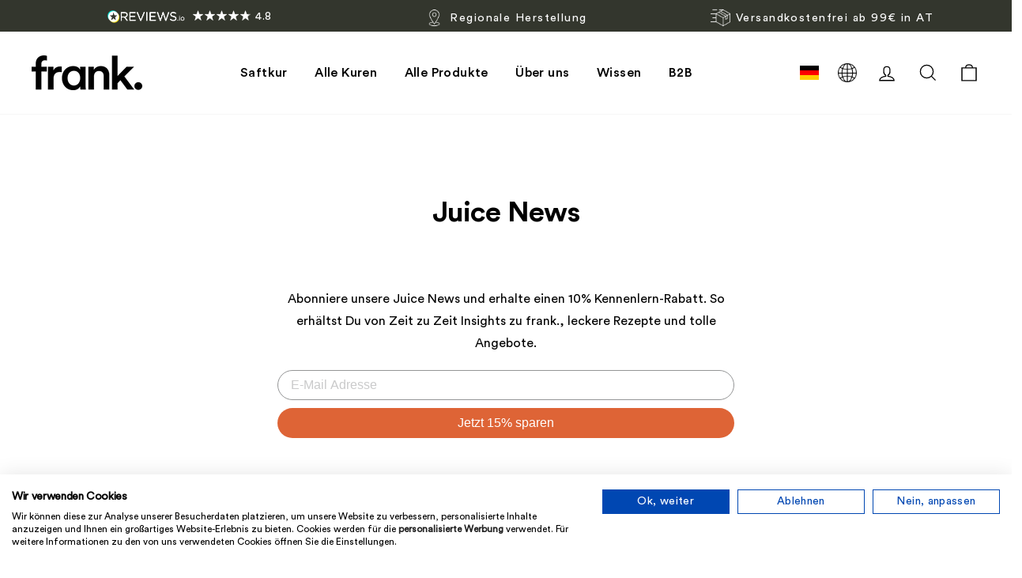

--- FILE ---
content_type: text/html; charset=utf-8
request_url: https://thefrankjuice.com/de-at/pages/newsletter
body_size: 64837
content:

<!doctype html>
<html class="no-js" lang="de" dir="ltr">
<head>
  

<script>
      (function(w,d,s,l,i){w[l]=w[l]||[];w[l].push({'gtm.start':
        new Date().getTime(),event:'gtm.js'});var f=d.getElementsByTagName(s)[0],
        j=d.createElement(s),dl=l!='dataLayer'?'&l='+l:'';j.async=true;j.src=
        'https://www.googletagmanager.com/gtm.js?id='+i+dl;f.parentNode.insertBefore(j,f);
        })(window,document,'script','dataLayer', 'GTM-WZ69PGS');
    </script>
  

  
  <!-- Tracify -->
  <script async src="https://scripting.tracify.ai/tracifyv2.js?csid=583ed55f-9b91-4187-90b0-212b24190a0e"></script>
  <!-- End Tracify -->
  <meta charset="utf-8">
  <meta http-equiv="X-UA-Compatible" content="IE=edge,chrome=1">
  <meta name="viewport" content="width=device-width,initial-scale=1">
  <meta name="theme-color" content="#de6436">
  
  



<script>
    document.addEventListener('DOMContentLoaded', function() {
        function hasPageParameter() {
            const currentUrl = new URL(window.location.href);
            const urlParams = currentUrl.searchParams;
            return urlParams.has('page');
        }

        if (hasPageParameter()) {
            const metaNoIndex = document.createElement('meta');
            metaNoIndex.name = 'robots';
            metaNoIndex.content = 'noindex';
            document.getElementsByTagName('head')[0].appendChild(metaNoIndex);
        }
    });          
</script>

  <!-- ABlyft -->
  <script src="https://cdn.ablyft.com/s/81927580.js"></script>

  
  
    <link rel="canonical" href="https://thefrankjuice.com/de-at/pages/newsletter">
  

  <link rel="preconnect" href="https://cdn.shopify.com">
  <link rel="preconnect" href="https://fonts.shopifycdn.com">
  <link rel="dns-prefetch" href="https://productreviews.shopifycdn.com">
  <link rel="dns-prefetch" href="https://ajax.googleapis.com">
  <link rel="dns-prefetch" href="https://maps.googleapis.com">
  <link rel="dns-prefetch" href="https://maps.gstatic.com"><link rel="shortcut icon" href="//thefrankjuice.com/cdn/shop/files/frankjuice-fav-image_32x32.png?v=1657866914" type="image/png" /><title>JUICE NEWS - frank Newsletter abonnieren | frank juice
</title>
<meta name="description" content="Abonniere unseren Juice Newsletter und erhalte einen 10% Kennenlern-Rabatt. Verpasse keine Aktion und sichere Dir freshe Rabatte! » Jetzt anmelden"><meta property="og:site_name" content="FrankJuice GmbH">
  <meta property="og:url" content="https://thefrankjuice.com/de-at/pages/newsletter">
  <meta property="og:title" content="JUICE NEWS - frank Newsletter abonnieren | frank juice">
  <meta property="og:type" content="website">
  <meta property="og:description" content="Abonniere unseren Juice Newsletter und erhalte einen 10% Kennenlern-Rabatt. Verpasse keine Aktion und sichere Dir freshe Rabatte! » Jetzt anmelden"><meta property="og:image" content="http://thefrankjuice.com/cdn/shop/files/frank_logo_schwarz_-_frankjuice_png.png?v=1668438293">
    <meta property="og:image:secure_url" content="https://thefrankjuice.com/cdn/shop/files/frank_logo_schwarz_-_frankjuice_png.png?v=1668438293">
    <meta property="og:image:width" content="1200">
    <meta property="og:image:height" content="628"><meta name="twitter:site" content="@">
  <meta name="twitter:card" content="summary_large_image">
  <meta name="twitter:title" content="JUICE NEWS - frank Newsletter abonnieren | frank juice">
  <meta name="twitter:description" content="Abonniere unseren Juice Newsletter und erhalte einen 10% Kennenlern-Rabatt. Verpasse keine Aktion und sichere Dir freshe Rabatte! » Jetzt anmelden">
<style data-shopify>@font-face {
  font-family: Poppins;
  font-weight: 600;
  font-style: normal;
  font-display: swap;
  src: url("//thefrankjuice.com/cdn/fonts/poppins/poppins_n6.aa29d4918bc243723d56b59572e18228ed0786f6.woff2") format("woff2"),
       url("//thefrankjuice.com/cdn/fonts/poppins/poppins_n6.5f815d845fe073750885d5b7e619ee00e8111208.woff") format("woff");
}

  @font-face {
  font-family: Poppins;
  font-weight: 300;
  font-style: normal;
  font-display: swap;
  src: url("//thefrankjuice.com/cdn/fonts/poppins/poppins_n3.05f58335c3209cce17da4f1f1ab324ebe2982441.woff2") format("woff2"),
       url("//thefrankjuice.com/cdn/fonts/poppins/poppins_n3.6971368e1f131d2c8ff8e3a44a36b577fdda3ff5.woff") format("woff");
}


  @font-face {
  font-family: Poppins;
  font-weight: 600;
  font-style: normal;
  font-display: swap;
  src: url("//thefrankjuice.com/cdn/fonts/poppins/poppins_n6.aa29d4918bc243723d56b59572e18228ed0786f6.woff2") format("woff2"),
       url("//thefrankjuice.com/cdn/fonts/poppins/poppins_n6.5f815d845fe073750885d5b7e619ee00e8111208.woff") format("woff");
}

  @font-face {
  font-family: Poppins;
  font-weight: 300;
  font-style: italic;
  font-display: swap;
  src: url("//thefrankjuice.com/cdn/fonts/poppins/poppins_i3.8536b4423050219f608e17f134fe9ea3b01ed890.woff2") format("woff2"),
       url("//thefrankjuice.com/cdn/fonts/poppins/poppins_i3.0f4433ada196bcabf726ed78f8e37e0995762f7f.woff") format("woff");
}

  @font-face {
  font-family: Poppins;
  font-weight: 600;
  font-style: italic;
  font-display: swap;
  src: url("//thefrankjuice.com/cdn/fonts/poppins/poppins_i6.bb8044d6203f492888d626dafda3c2999253e8e9.woff2") format("woff2"),
       url("//thefrankjuice.com/cdn/fonts/poppins/poppins_i6.e233dec1a61b1e7dead9f920159eda42280a02c3.woff") format("woff");
}

</style><link href="//thefrankjuice.com/cdn/shop/t/249/assets/theme.css?v=84442522797646983411766379172" rel="stylesheet" type="text/css" media="all" />
  
    <link rel="stylesheet" href="https://unpkg.com/swiper/swiper-bundle.min.css" />
  
  <link href="//thefrankjuice.com/cdn/shop/t/249/assets/ed-custom.css?v=11108045683540698011766397203" rel="stylesheet" type="text/css" media="all" />
<style data-shopify>@font-face{
    font-family: CircularBoldHeading;
    src: url("https://cdn.shopify.com/s/files/1/0648/4217/0584/files/CircularStd-Bold.woff2?v=1718616597") format('woff2'),url("https://cdn.shopify.com/s/files/1/0648/4217/0584/files/CircularStd-Bold.woff?v=1718616597") format('woff');
    font-display: swap;
  }

  @font-face{
    font-family: CircularMediumHeading;
    src: url("https://cdn.shopify.com/s/files/1/0648/4217/0584/files/CircularStd-Medium.woff2?v=1718616784") format('woff2'),url("https://cdn.shopify.com/s/files/1/0648/4217/0584/files/CircularStd-Medium.woff?v=1718616782") format('woff');
    font-display: swap;
  } 
  
  @font-face{
    font-family: CircularBookBody;
    src: url("https://cdn.shopify.com/s/files/1/0648/4217/0584/files/CircularStd-Book.woff2?v=1718616866") format('woff2'),url("https://cdn.shopify.com/s/files/1/0648/4217/0584/files/CircularStd-Book.woff?v=1718616865") format('woff');
  }

  @font-face{
    font-family: LyonBody;
    src: url("https://cdn.shopify.com/s/files/1/0648/4217/0584/files/Lyon_Text_Regular.woff2?v=1718616430") format('woff2'),url("https://cdn.shopify.com/s/files/1/0648/4217/0584/files/Lyon_Text_Regular.woff?v=1718616332") format('woff');
  }
  :root {
    --typeHeaderSize: 36px;
    --typeHeaderSizePrimary: 36px;
    --typeHeaderSizePrimaryMobile: 32px;
    --typeHeaderLineHeight: 1;
    --typeHeaderSpacing: -0.025em;
    --typeHeaderFallback: sans-serif;
    --typeHeaderWeight: 600;

    
      --typeHeaderPrimary: CircularMediumHeading;
    

    --typeBaseFallback:sans-serif;
    --typeBaseWeight: 300;

    
      --typeBasePrimary: CircularBookBody
    
  
    --typeBaseSize: 16px;
    --typeBaseSizeSecodary: 16px;
    --typeBaseSizeSecodaryMobile: 16px;
    --typeBaseSpacing: 0.025em;
    --typeBaseLineHeight: 1.4;

    --typeCollectionTitle: 20px;

    --iconWeight: 3px;
    --iconLinecaps: miter;

    --gridGap: 10px;
    --gridGapHorizontal: 20px;

    
      --buttonRadius: 50px;
    

    --colorGridOverlayOpacity: 0.0;
  }

  .placeholder-content {
    background-image: linear-gradient(100deg, #ffffff 40%, #f7f7f7 63%, #ffffff 79%);
  }</style><!-- Google Analytics --> <script async src="https://www.googletagmanager.com/gtag/js?id=UA-71782897-1"></script> <script> window.dataLayer = window.dataLayer || []; function gtag(){dataLayer.push(arguments);} gtag('js', new Date()); gtag('config', 'UA-71782897-1'); </script> <!-- End Google Analytics -->
  <!-- Google tag GA4 (gtag.js) --> <script async src="https://www.googletagmanager.com/gtag/js?id=G-RBQQT4EP4N"></script> <script> window.dataLayer = window.dataLayer || []; function gtag(){dataLayer.push(arguments);} gtag('js', new Date()); gtag('config', 'G-RBQQT4EP4N'); </script>
  <!-- Global site tag (gtag.js) - Google Ads -->
    <script async src="https://www.googletagmanager.com/gtag/js?id=AW-936974601"></script>
    <script>
      window.dataLayer = window.dataLayer || [];
      function gtag(){dataLayer.push(arguments);}
      gtag('js', new Date());
      gtag('config', 'AW-936974601');
    </script>
  <!-- End Global site tag (gtag.js) - Google Ads -->

  <script>
    document.documentElement.className = document.documentElement.className.replace('no-js', 'js');

    window.theme = window.theme || {};
    theme.routes = {
      home: "/de-at",
      cart: "/de-at/cart.js",
      cartPage: "/de-at/cart",
      cartAdd: "/de-at/cart/add.js",
      cartChange: "/de-at/cart/change.js",
      search: "/de-at/search"
    };
    theme.strings = {
      soldOut: "Ausverkauft",
      unavailable: "Nicht verfügbar",
      inStockLabel: "Auf Lager",
      stockLabel: "",
      willNotShipUntil: "Wird nach dem [date] versendet",
      willBeInStockAfter: "Wird nach dem [date] auf Lager sein",
      waitingForStock: "Inventar auf dem Weg",
      savePrice: "Sparen [saved_amount]",
      cartEmpty: "Dein Einkaufswagen ist im Moment leer.",
      cartTermsConfirmation: "Sie müssen den Verkaufsbedingungen zustimmen, um auszuchecken",
      searchCollections: "Kollektionen:",
      searchPages: "Seiten:",
      
      money_format_with_code_preference: "€{{amount_with_comma_separator}}",
      
      searchArticles: "Artikel:"
    };
    theme.settings = {
      dynamicVariantsEnable: true,
      cartType: "drawer",
      isCustomerTemplate: false,
      moneyFormat: "€{{amount_with_comma_separator}}",
      saveType: "dollar",
      productImageSize: "natural",
      productImageCover: false,
      predictiveSearch: true,
      predictiveSearchType: "product,article",
      quickView: false,
      themeName: 'Impulse',
      themeVersion: "5.4.0"
    };
  </script>

  <script>window.performance && window.performance.mark && window.performance.mark('shopify.content_for_header.start');</script><meta name="google-site-verification" content="vsMfwSK5cFZgZBu_siT5n6_b3-2-33YTQbwezRwGke0">
<meta name="google-site-verification" content="vsMfwSK5cFZgZBu_siT5n6_b3-2-33YTQbwezRwGke0">
<meta name="google-site-verification" content="jopTybkHsUecGEWT72Dxem_RO6smlO6eX68YJVU4kj0">
<meta id="shopify-digital-wallet" name="shopify-digital-wallet" content="/64842170584/digital_wallets/dialog">
<meta name="shopify-checkout-api-token" content="037d254c7967bafb86d56e9c9a1bd76c">
<meta id="in-context-paypal-metadata" data-shop-id="64842170584" data-venmo-supported="false" data-environment="production" data-locale="de_DE" data-paypal-v4="true" data-currency="EUR">
<link rel="alternate" hreflang="x-default" href="https://thefrankjuice.com/pages/newsletter">
<link rel="alternate" hreflang="de-CH" href="https://thefrankjuice.com/de-ch/pages/newsletter">
<link rel="alternate" hreflang="en-CH" href="https://thefrankjuice.com/en-ch/pages/newsletter">
<link rel="alternate" hreflang="de-AT" href="https://thefrankjuice.com/de-at/pages/newsletter">
<link rel="alternate" hreflang="en-AT" href="https://thefrankjuice.com/en-at/pages/newsletter">
<link rel="alternate" hreflang="de-DE" href="https://thefrankjuice.com/pages/newsletter">
<link rel="alternate" hreflang="en-DE" href="https://thefrankjuice.com/en/pages/newsletter">
<script async="async" src="/checkouts/internal/preloads.js?locale=de-AT"></script>
<script id="apple-pay-shop-capabilities" type="application/json">{"shopId":64842170584,"countryCode":"DE","currencyCode":"EUR","merchantCapabilities":["supports3DS"],"merchantId":"gid:\/\/shopify\/Shop\/64842170584","merchantName":"FrankJuice GmbH","requiredBillingContactFields":["postalAddress","email"],"requiredShippingContactFields":["postalAddress","email"],"shippingType":"shipping","supportedNetworks":["visa","maestro","masterCard","amex"],"total":{"type":"pending","label":"FrankJuice GmbH","amount":"1.00"},"shopifyPaymentsEnabled":true,"supportsSubscriptions":true}</script>
<script id="shopify-features" type="application/json">{"accessToken":"037d254c7967bafb86d56e9c9a1bd76c","betas":["rich-media-storefront-analytics"],"domain":"thefrankjuice.com","predictiveSearch":true,"shopId":64842170584,"locale":"de"}</script>
<script>var Shopify = Shopify || {};
Shopify.shop = "frank-juice-official.myshopify.com";
Shopify.locale = "de";
Shopify.currency = {"active":"EUR","rate":"1.0"};
Shopify.country = "AT";
Shopify.theme = {"name":"frankjuice-impulse\/main","id":136743256280,"schema_name":"Impulse","schema_version":"5.4.0","theme_store_id":null,"role":"main"};
Shopify.theme.handle = "null";
Shopify.theme.style = {"id":null,"handle":null};
Shopify.cdnHost = "thefrankjuice.com/cdn";
Shopify.routes = Shopify.routes || {};
Shopify.routes.root = "/de-at/";</script>
<script type="module">!function(o){(o.Shopify=o.Shopify||{}).modules=!0}(window);</script>
<script>!function(o){function n(){var o=[];function n(){o.push(Array.prototype.slice.apply(arguments))}return n.q=o,n}var t=o.Shopify=o.Shopify||{};t.loadFeatures=n(),t.autoloadFeatures=n()}(window);</script>
<script id="shop-js-analytics" type="application/json">{"pageType":"page"}</script>
<script defer="defer" async type="module" src="//thefrankjuice.com/cdn/shopifycloud/shop-js/modules/v2/client.init-shop-cart-sync_D96QZrIF.de.esm.js"></script>
<script defer="defer" async type="module" src="//thefrankjuice.com/cdn/shopifycloud/shop-js/modules/v2/chunk.common_SV6uigsF.esm.js"></script>
<script type="module">
  await import("//thefrankjuice.com/cdn/shopifycloud/shop-js/modules/v2/client.init-shop-cart-sync_D96QZrIF.de.esm.js");
await import("//thefrankjuice.com/cdn/shopifycloud/shop-js/modules/v2/chunk.common_SV6uigsF.esm.js");

  window.Shopify.SignInWithShop?.initShopCartSync?.({"fedCMEnabled":true,"windoidEnabled":true});

</script>
<script>(function() {
  var isLoaded = false;
  function asyncLoad() {
    if (isLoaded) return;
    isLoaded = true;
    var urls = ["https:\/\/config.gorgias.chat\/bundle-loader\/01GYCCFYNTM1NJQ607DZVKT6NQ?source=shopify1click\u0026shop=frank-juice-official.myshopify.com","\/\/cdn.shopify.com\/proxy\/d8ad000083817a21f16cd0083c63b663e391057a3486e815dbf25034f49c5786\/api.goaffpro.com\/loader.js?shop=frank-juice-official.myshopify.com\u0026sp-cache-control=cHVibGljLCBtYXgtYWdlPTkwMA","https:\/\/d217z8zw4dqir.cloudfront.net\/script_tags\/loop_snippets?shop=frank-juice-official.myshopify.com","\/\/cdn.shopify.com\/proxy\/570cce812e944e3b7d248ac5e96db7ef77d3430650de1f520152771c7aaadd78\/cdn.bogos.io\/script_tag\/secomapp.scripttag.js?shop=frank-juice-official.myshopify.com\u0026sp-cache-control=cHVibGljLCBtYXgtYWdlPTkwMA","https:\/\/cdn.9gtb.com\/loader.js?g_cvt_id=afcfbb1f-db01-46f1-a3d7-5912967e7823\u0026shop=frank-juice-official.myshopify.com","https:\/\/static.fbot.me\/shopify\/friendbuy-shopify.js?merchantId=16628ec0-c07c-455a-b13b-c677992e6ddf\u0026shop=frank-juice-official.myshopify.com"];
    for (var i = 0; i < urls.length; i++) {
      var s = document.createElement('script');
      s.type = 'text/javascript';
      s.async = true;
      s.src = urls[i];
      var x = document.getElementsByTagName('script')[0];
      x.parentNode.insertBefore(s, x);
    }
  };
  if(window.attachEvent) {
    window.attachEvent('onload', asyncLoad);
  } else {
    window.addEventListener('load', asyncLoad, false);
  }
})();</script>
<script id="__st">var __st={"a":64842170584,"offset":3600,"reqid":"68994c19-21d0-4ebf-a0b5-6256110e8e5b-1768524961","pageurl":"thefrankjuice.com\/de-at\/pages\/newsletter","s":"pages-98444607704","u":"c8a7d1ee098c","p":"page","rtyp":"page","rid":98444607704};</script>
<script>window.ShopifyPaypalV4VisibilityTracking = true;</script>
<script id="captcha-bootstrap">!function(){'use strict';const t='contact',e='account',n='new_comment',o=[[t,t],['blogs',n],['comments',n],[t,'customer']],c=[[e,'customer_login'],[e,'guest_login'],[e,'recover_customer_password'],[e,'create_customer']],r=t=>t.map((([t,e])=>`form[action*='/${t}']:not([data-nocaptcha='true']) input[name='form_type'][value='${e}']`)).join(','),a=t=>()=>t?[...document.querySelectorAll(t)].map((t=>t.form)):[];function s(){const t=[...o],e=r(t);return a(e)}const i='password',u='form_key',d=['recaptcha-v3-token','g-recaptcha-response','h-captcha-response',i],f=()=>{try{return window.sessionStorage}catch{return}},m='__shopify_v',_=t=>t.elements[u];function p(t,e,n=!1){try{const o=window.sessionStorage,c=JSON.parse(o.getItem(e)),{data:r}=function(t){const{data:e,action:n}=t;return t[m]||n?{data:e,action:n}:{data:t,action:n}}(c);for(const[e,n]of Object.entries(r))t.elements[e]&&(t.elements[e].value=n);n&&o.removeItem(e)}catch(o){console.error('form repopulation failed',{error:o})}}const l='form_type',E='cptcha';function T(t){t.dataset[E]=!0}const w=window,h=w.document,L='Shopify',v='ce_forms',y='captcha';let A=!1;((t,e)=>{const n=(g='f06e6c50-85a8-45c8-87d0-21a2b65856fe',I='https://cdn.shopify.com/shopifycloud/storefront-forms-hcaptcha/ce_storefront_forms_captcha_hcaptcha.v1.5.2.iife.js',D={infoText:'Durch hCaptcha geschützt',privacyText:'Datenschutz',termsText:'Allgemeine Geschäftsbedingungen'},(t,e,n)=>{const o=w[L][v],c=o.bindForm;if(c)return c(t,g,e,D).then(n);var r;o.q.push([[t,g,e,D],n]),r=I,A||(h.body.append(Object.assign(h.createElement('script'),{id:'captcha-provider',async:!0,src:r})),A=!0)});var g,I,D;w[L]=w[L]||{},w[L][v]=w[L][v]||{},w[L][v].q=[],w[L][y]=w[L][y]||{},w[L][y].protect=function(t,e){n(t,void 0,e),T(t)},Object.freeze(w[L][y]),function(t,e,n,w,h,L){const[v,y,A,g]=function(t,e,n){const i=e?o:[],u=t?c:[],d=[...i,...u],f=r(d),m=r(i),_=r(d.filter((([t,e])=>n.includes(e))));return[a(f),a(m),a(_),s()]}(w,h,L),I=t=>{const e=t.target;return e instanceof HTMLFormElement?e:e&&e.form},D=t=>v().includes(t);t.addEventListener('submit',(t=>{const e=I(t);if(!e)return;const n=D(e)&&!e.dataset.hcaptchaBound&&!e.dataset.recaptchaBound,o=_(e),c=g().includes(e)&&(!o||!o.value);(n||c)&&t.preventDefault(),c&&!n&&(function(t){try{if(!f())return;!function(t){const e=f();if(!e)return;const n=_(t);if(!n)return;const o=n.value;o&&e.removeItem(o)}(t);const e=Array.from(Array(32),(()=>Math.random().toString(36)[2])).join('');!function(t,e){_(t)||t.append(Object.assign(document.createElement('input'),{type:'hidden',name:u})),t.elements[u].value=e}(t,e),function(t,e){const n=f();if(!n)return;const o=[...t.querySelectorAll(`input[type='${i}']`)].map((({name:t})=>t)),c=[...d,...o],r={};for(const[a,s]of new FormData(t).entries())c.includes(a)||(r[a]=s);n.setItem(e,JSON.stringify({[m]:1,action:t.action,data:r}))}(t,e)}catch(e){console.error('failed to persist form',e)}}(e),e.submit())}));const S=(t,e)=>{t&&!t.dataset[E]&&(n(t,e.some((e=>e===t))),T(t))};for(const o of['focusin','change'])t.addEventListener(o,(t=>{const e=I(t);D(e)&&S(e,y())}));const B=e.get('form_key'),M=e.get(l),P=B&&M;t.addEventListener('DOMContentLoaded',(()=>{const t=y();if(P)for(const e of t)e.elements[l].value===M&&p(e,B);[...new Set([...A(),...v().filter((t=>'true'===t.dataset.shopifyCaptcha))])].forEach((e=>S(e,t)))}))}(h,new URLSearchParams(w.location.search),n,t,e,['guest_login'])})(!0,!0)}();</script>
<script integrity="sha256-4kQ18oKyAcykRKYeNunJcIwy7WH5gtpwJnB7kiuLZ1E=" data-source-attribution="shopify.loadfeatures" defer="defer" src="//thefrankjuice.com/cdn/shopifycloud/storefront/assets/storefront/load_feature-a0a9edcb.js" crossorigin="anonymous"></script>
<script data-source-attribution="shopify.dynamic_checkout.dynamic.init">var Shopify=Shopify||{};Shopify.PaymentButton=Shopify.PaymentButton||{isStorefrontPortableWallets:!0,init:function(){window.Shopify.PaymentButton.init=function(){};var t=document.createElement("script");t.src="https://thefrankjuice.com/cdn/shopifycloud/portable-wallets/latest/portable-wallets.de.js",t.type="module",document.head.appendChild(t)}};
</script>
<script data-source-attribution="shopify.dynamic_checkout.buyer_consent">
  function portableWalletsHideBuyerConsent(e){var t=document.getElementById("shopify-buyer-consent"),n=document.getElementById("shopify-subscription-policy-button");t&&n&&(t.classList.add("hidden"),t.setAttribute("aria-hidden","true"),n.removeEventListener("click",e))}function portableWalletsShowBuyerConsent(e){var t=document.getElementById("shopify-buyer-consent"),n=document.getElementById("shopify-subscription-policy-button");t&&n&&(t.classList.remove("hidden"),t.removeAttribute("aria-hidden"),n.addEventListener("click",e))}window.Shopify?.PaymentButton&&(window.Shopify.PaymentButton.hideBuyerConsent=portableWalletsHideBuyerConsent,window.Shopify.PaymentButton.showBuyerConsent=portableWalletsShowBuyerConsent);
</script>
<script data-source-attribution="shopify.dynamic_checkout.cart.bootstrap">document.addEventListener("DOMContentLoaded",(function(){function t(){return document.querySelector("shopify-accelerated-checkout-cart, shopify-accelerated-checkout")}if(t())Shopify.PaymentButton.init();else{new MutationObserver((function(e,n){t()&&(Shopify.PaymentButton.init(),n.disconnect())})).observe(document.body,{childList:!0,subtree:!0})}}));
</script>
<link id="shopify-accelerated-checkout-styles" rel="stylesheet" media="screen" href="https://thefrankjuice.com/cdn/shopifycloud/portable-wallets/latest/accelerated-checkout-backwards-compat.css" crossorigin="anonymous">
<style id="shopify-accelerated-checkout-cart">
        #shopify-buyer-consent {
  margin-top: 1em;
  display: inline-block;
  width: 100%;
}

#shopify-buyer-consent.hidden {
  display: none;
}

#shopify-subscription-policy-button {
  background: none;
  border: none;
  padding: 0;
  text-decoration: underline;
  font-size: inherit;
  cursor: pointer;
}

#shopify-subscription-policy-button::before {
  box-shadow: none;
}

      </style>

<script>window.performance && window.performance.mark && window.performance.mark('shopify.content_for_header.end');</script>

  <script src="//thefrankjuice.com/cdn/shop/t/249/assets/vendor-scripts-v11.js" defer="defer"></script><link rel="stylesheet" href="//thefrankjuice.com/cdn/shop/t/249/assets/country-flags.css"><link rel="stylesheet" href="https://assets.reviews.io/css/widgets/carousel-widget.css?_t=2022082307">
  <link rel="stylesheet" href="https://assets.reviews.io/iconfont/reviewsio-icons/style.css?_t=2022082307">

  <script src="https://widget.reviews.io/carousel-inline-iframeless/dist.js?_t=2022082307"></script>
  <script src="https://code.jquery.com/jquery-3.6.1.min.js" integrity="sha256-o88AwQnZB+VDvE9tvIXrMQaPlFFSUTR+nldQm1LuPXQ=" crossorigin="anonymous"></script>
  <script src="//thefrankjuice.com/cdn/shop/t/249/assets/theme.js?v=81103082662322690661763111555" defer="defer"></script>
  <script src="//thefrankjuice.com/cdn/shop/t/249/assets/ed-custom.js?v=10624911113194861581751294887" defer="defer"></script>
  <script src="//thefrankjuice.com/cdn/shop/t/249/assets/progress_cart.js?v=46355496832482057361751294888" defer="defer"></script>
  <script src="//thefrankjuice.com/cdn/shop/t/249/assets/upsell_cart.js?v=80372482238024876791673440933" defer="defer"></script>
  <script src="//thefrankjuice.com/cdn/shop/t/249/assets/reorder_payment.js?v=119165735388171714991673440932" defer="defer"></script>
  <script src="//thefrankjuice.com/cdn/shop/t/249/assets/product-added-banner.js?v=71096700750203485031673440929" defer="defer"></script>
  
  <script type="module">
    /*
    * Deposit Functionalities
    * events heard:
    * (cart:quantity): Cart Qty was changed returns [item key, qty changed to, wrapper element]
    * (ajaxProduct:added): When product is added to cart ajaxStyle returns (detail: {product: product,addToCartBtn: this.addToCart})
    * (cart:updated): When cart is updated returns (detail: {cart: cart})
    * */
    
    document.addEventListener("ajaxProduct:added", function (evt) {
        theme.cart.getCart().then(cart => {
            //console.log("getCart", cart);
            document.dispatchEvent(new CustomEvent('cart:updated', {
                detail: {
                    cart: cart
                }
            }));
        });
    })

    
        
        // deposit_variant Default Title settings.deposit_product pfand all_products[settings.deposit_product].title Einwegpfand DE
        
        document.addEventListener("cart:updated", function (evt) {
            var cart = evt.detail.cart;
            var pfand_needed = false;
            var pfand_in_cart = false;

            cart.items.forEach(item => {
                if (item.properties?.["_pfand"] === "true" && Shopify.country == "DE") {
                    pfand_needed = true;
                } else if (item.variant_id === 42947957227736) {
                    pfand_in_cart = true;
                }
            });

            if (!pfand_in_cart && pfand_needed) {
                let formData = {
                    'items': [{
                        'id': "42947957227736",
                        'quantity': 1
                    }]
                };
                fetch('/cart/add.js', {
                    method: 'POST',
                    headers: {
                        'Content-Type': 'application/json'
                    },
                    body: JSON.stringify(formData)
                }).then(response => {
                    //console.log("added to cart")
                    return response.json();
                }).then(json => {
                    //console.log(json);
                    if(window.location.pathname === pathNameCart){
                        location.reload();
                    }
                    document.dispatchEvent(new Event("cart:build"));
                    document.dispatchEvent(new Event("cart:open"));
                }).catch((error) => {
                    console.error('Error:', error);
                });
            } else if (pfand_in_cart && !pfand_needed) {
                let formData = {
                    'id': "42947957227736",
                    'quantity': 0
                };
                fetch('/cart/change.js', {
                    method: 'POST',
                    headers: {
                        'Content-Type': 'application/json'
                    },
                    body: JSON.stringify(formData)
                }).then(response => {
                    //console.log("added to cart")
                    return response.json();
                }).then(json => {
                    //console.log(json);
                    document.dispatchEvent(new Event("cart:build"));
                    document.dispatchEvent(new Event("cart:open"));
                }).catch((error) => {
                    console.error('Error:', error);
                });
            }
        });
        
    

    /*
    * Add to cart button in collections
    * */
    document.querySelectorAll('.collection-single__form').forEach(form => {
        form.addEventListener("submit", evt => {
            evt.preventDefault();
            let formData = {
                'items': [{
                    'id': form.querySelector("select[name='id']").value,
                    'quantity': 1
                }]
            };
          
            if (form.querySelector("input[name='properties[_pfand]']") != null) {
                formData.items[0].properties = {
                    "_pfand": form.querySelector("input[name='properties[_pfand]']").value
                };
            }
          


            fetch('/cart/add.js', {
                method: 'POST',
                headers: {
                    'Content-Type': 'application/json'
                },
                body: JSON.stringify(formData)
            }).then(response => {
                //console.log("added to cart")
                return response.json();
            }).then(json => {
                //console.log(json);
                theme.cart.getCart().then(cart => {
                    //console.log("getCart", cart);
                    document.dispatchEvent(new CustomEvent('cart:updated', {
                        detail: {
                            cart: cart
                        }
                    }));
                });
                document.dispatchEvent(new Event("cart:build"));
                document.dispatchEvent(new Event("cart:open"));
            }).catch((error) => {
                console.error('Error:', error);
            });
        })
    })
    var nowUnix = Date.now()
    function initBundleID(){
        nowUnix = Date.now();
        document.querySelectorAll('[name*="properties[_bundleID]"]').forEach(function(elem){
            elem.value = nowUnix;
        })
    }
    //init
    initBundleID()
    //will be triggered if there is ajaxCart so we need to update the bundleID
    document.addEventListener('cart:updated', function(e){    
        nowUnix = Date.now();
        document.querySelectorAll('[name*="properties[_bundleID]"]').forEach(function(elem){
            elem.value = nowUnix;
        })
    });
</script>
  
<script>
    /*
    ===================================
    | DATALAYER ARCHITECTURE: SHOPIFY |
    -----------------------------------

    DEFINITION:
    A data layer helps you collect more accurate analytics data, that in turn allows you to better understand what potential buyers are doing on your website and where you can make improvements. It also reduces the time to implement marketing tags on a website, and reduces the need for IT involvement, leaving them to get on with implementing new features and fixing bugs.

    RESOURCES:
    http://www.datalayerdoctor.com/a-gentle-introduction-to-the-data-layer-for-digital-marketers/
    http://www.simoahava.com/analytics/data-layer/

    AUTHORS:
    Mechelle Warneke = [{
    Email: mechellewarneke@gmail.com,
    Website: mechellewarneke.com,
    BVACCEL: [{
      Email: mechelle@bvaccel.com,
      Position: XO Strategist | Technical Web Analyst
    }]
    }];

    Tyler Shambora = [{
    Website: tylershambora.com,
    BVACCEL: [{
      Email: tyler@bvaccel.com,
      Position: Lead Web Developer
    }]
    }];

    EXTERNAL DEPENDENCIES:
    * jQuery
    * jQuery Cookie Plugin v1.4.1 - https://github.com/carhartl/jquery-cookie
    * cartjs - https://github.com/discolabs/cartjs

    DataLayer Architecture: Shopify v1.3.1
    COPYRIGHT 2016
    LICENSES: MIT ( https://opensource.org/licenses/MIT )
    */


    __bva__jQueryinterval = setInterval(function(){
    var jQuery = typeof Checkout !== 'undefined' ? Checkout.jQuery : window.jQuery
    // --------------------------------------------- wait for jQuery to load

    if(jQuery){
    var $ = typeof Checkout !== 'undefined' ? Checkout.$ : window.$
    // --------------- run script after jQuery has loaded

    // search parameters
    getURLParams = function(name, url){
        if (!url) url = window.location.href;
        name = name.replace(/[\[\]]/g, "\\$&");
        var regex = new RegExp("[?&]" + name + "(=([^&#]*)|&|#|$)"),
        results = regex.exec(url);
        if (!results) return null;
        if (!results[2]) return '';
        return decodeURIComponent(results[2].replace(/\+/g, " "));
      };

    /* =====================
    | DYNAMIC DEPENDENCIES |
    --------------------- */

    __bva__ = {
      dynamicCart: true,  // if cart is dynamic (meaning no refresh on cart add) set to true
      debug: false, // if true, console messages will be displayed
      cart: null,
      wishlist: null,
      removeCart: null
    };

    customBindings = {
      cartTriggers: [],
      viewCart: [],
      removeCartTrigger: [],
      cartVisableSelector: [],
      promoSubscriptionsSelectors: [],
      promoSuccess: [],
      ctaSelectors: [],
      newsletterSelectors: [],
      newsletterSuccess: [],
      searchPage: [],
      wishlistSelector: [],
      removeWishlist: [],
      wishlistPage: [],
      searchTermQuery: [getURLParams('q')], // replace var with correct query
    };

    /* DO NOT EDIT */
    defaultBindings = {
      cartTriggers: ['form[action="/cart/add"] [type="submit"],.add-to-cart,.cart-btn'],
      viewCart: ['form[action="/cart"],.my-cart,.trigger-cart,#mobileCart'],
      removeCartTrigger: ['[href*="/cart/change"]'],
      cartVisableSelector: ['.inlinecart.is-active,.inline-cart.is-active'],
      promoSubscriptionsSelectors: [],
      promoSuccess: [],
      ctaSelectors: [],
      newsletterSelectors: ['input.contact_email'],
      newsletterSuccess: ['.success_message'],
      searchPage: ['search'],
      wishlistSelector: [],
      removeWishlist: [],
      wishlistPage: []
    };

    // stitch bindings
    objectArray = customBindings;
    outputObject = __bva__;

    applyBindings = function(objectArray, outputObject){
      for (var x in objectArray) {
        var key = x;
        var objs = objectArray[x];
        values = [];
        if(objs.length > 0){
          values.push(objs);
          if(key in outputObject){
            values.push(outputObject[key]);
            outputObject[key] = values.join(", ");
          }else{
            outputObject[key] = values.join(", ");
          }
        }
      }
    };

    applyBindings(customBindings, __bva__);
    applyBindings(defaultBindings, __bva__);

    /* =======================
    | PREREQUISITE LIBRARIES |
    ----------------------- */

      clearInterval(__bva__jQueryinterval);

        // jquery-cookies.js
        if(typeof $.cookie!==undefined){(function(a){if(typeof define==='function'&&define.amd){define(['jquery'],a)}else if(typeof exports==='object'){module.exports=a(require('jquery'))}else{a(jQuery)}}(function($){var g=/\+/g;function encode(s){return h.raw?s:encodeURIComponent(s)}function decode(s){return h.raw?s:decodeURIComponent(s)}function stringifyCookieValue(a){return encode(h.json?JSON.stringify(a):String(a))}function parseCookieValue(s){if(s.indexOf('"')===0){s=s.slice(1,-1).replace(/\\"/g,'"').replace(/\\\\/g,'\\')}try{s=decodeURIComponent(s.replace(g,' '));return h.json?JSON.parse(s):s}catch(e){}}function read(s,a){var b=h.raw?s:parseCookieValue(s);return $.isFunction(a)?a(b):b}var h=$.cookie=function(a,b,c){if(arguments.length>1&&!$.isFunction(b)){c=$.extend({},h.defaults,c);if(typeof c.expires==='number'){var d=c.expires,t=c.expires=new Date();t.setMilliseconds(t.getMilliseconds()+d*864e+5)}return(document.cookie=[encode(a),'=',stringifyCookieValue(b),c.expires?'; expires='+c.expires.toUTCString():'',c.path?'; path='+c.path:'',c.domain?'; domain='+c.domain:'',c.secure?'; secure':''].join(''))}var e=a?undefined:{},cookies=document.cookie?document.cookie.split('; '):[],i=0,l=cookies.length;for(;i<l;i++){var f=cookies[i].split('='),name=decode(f.shift()),cookie=f.join('=');if(a===name){e=read(cookie,b);break}if(!a&&(cookie=read(cookie))!==undefined){e[name]=cookie}}return e};h.defaults={};$.removeCookie=function(a,b){$.cookie(a,'',$.extend({},b,{expires:-1}));return!$.cookie(a)}}))}

        /* ======================
        | Begin dataLayer Build |
        ---------------------- */

        // if debug
        if(__bva__.debug){
          console.log('=====================\n| DATALAYER SHOPIFY |\n---------------------');
          console.log('Page Template: page.newsletter');
        }

        window.dataLayer = window.dataLayer || [];  // init data layer if doesn't already exist
        dataLayer.push({'event': 'Begin DataLayer'}); // begin datalayer

        var template = "page.newsletter";

        /* Landing Page Cookie
        -----------------------
        1. Detect if user just landed on the site
        2. Only fires if Page Title matches website */

        $.cookie.raw = true;
        if ($.cookie('landingPage') === undefined || $.cookie('landingPage').length === 0) {
          var landingPage = true;
          $.cookie('landingPage', unescape);
          $.removeCookie('landingPage', {path: '/'});
          $.cookie('landingPage', 'landed', {path: '/'});
        } else {
          var landingPage = false;
          $.cookie('landingPage', unescape);
          $.removeCookie('landingPage', {path: '/'});
          $.cookie('landingPage', 'refresh', {path: '/'});
        }
        if (__bva__.debug) {
          console.log('Landing Page: ' + landingPage);
        }

        /* Log State Cookie
        ------------------- */
        
        var isLoggedIn = false;
        
        if (!isLoggedIn) {
          $.cookie('logState', unescape);
          $.removeCookie('logState', {path: '/'});
          $.cookie('logState', 'loggedOut', {path: '/'});
        } else {
          if ($.cookie('logState') === 'loggedOut' || $.cookie('logState') === undefined) {
            $.cookie('logState', unescape);
            $.removeCookie('logState', {path: '/'});
            $.cookie('logState', 'firstLog', {path: '/'});
          } else if ($.cookie('logState') === 'firstLog') {
            $.cookie('logState', unescape);
            $.removeCookie('logState', {path: '/'});
            $.cookie('logState', 'refresh', {path: '/'});
          }
        }

        if ($.cookie('logState') === 'firstLog') {
          var firstLog = true;
        } else {
          var firstLog = false;
        }

        /* ==========
        | DATALAYERS |
        ----------- */

        /* DATALAYER: Landing Page
        --------------------------
        Fires any time a user first lands on the site. */

        if ($.cookie('landingPage') === 'landed') {
          dataLayer.push({
            'pageType': 'Landing',
            'event': 'Landing'
          });

          if (__bva__.debug) {
            console.log('DATALAYER: Landing Page fired.');
          }
        }

        /* DATALAYER: Log State
        -----------------------
        1. Determine if user is logged in or not.
        2. Return User specific data. */

        var logState = {
          
          
          'logState' : "Logged Out",
          
          
          'firstLog'      : firstLog,
          'customerEmail' : '',
          'customerEmailHashed' : 'd41d8cd98f00b204e9800998ecf8427e',
          'timestamp'     : Date.now(),
          
          'customerType'       : 'New',
          'customerTypeNumber' :'1',
          
          'shippingInfo' : {
            'fullName'  : '',
            'firstName' : '',
            'lastName'  : '',
            'address1'  : '',
            'address2'  : '',
            'street'    : '',
            'city'      : '',
            'province'  : '',
            'zip'       : '',
            'country'   : '',
            'phone'     : '',
          },
          'billingInfo' : {
            'fullName'  : '',
            'firstName' : '',
            'lastName'  : '',
            'address1'  : '',
            'address2'  : '',
            'street'    : '',
            'city'      : '',
            'province'  : '',
            'zip'       : '',
            'country'   : '',
            'phone'     : '',
          },
          'checkoutEmail' : '',
          'checkoutEmailHashed' : 'd41d8cd98f00b204e9800998ecf8427e',
          'currency'      : 'EUR',
          'pageType'      : 'Log State',
          'event'         : 'Log State'
        }

        dataLayer.push(logState);
        if(__bva__.debug){
          console.log("Log State"+" :"+JSON.stringify(logState, null, " "));
        }

        /*DATALAYER: Homepage
        --------------------------- */

        if(document.location.pathname == "/"){
          var homepage = {
            'pageType' : 'Homepage',
            'event'    : 'Homepage'
          };
          dataLayer.push(homepage);
          if(__bva__.debug){
            console.log("Homepage"+" :"+JSON.stringify(homepage, null, " "));
          }
        }

        /* DATALAYER: Blog Articles
        ---------------------------
        Fire on Blog Article Pages */

        

        /* DATALAYER: Product List Page (Collections, Category)
        -------------------------------------------------------
        Fire on all product listing pages. */

        

        /* DATALAYER: Product Page
        --------------------------
        Fire on all Product View pages. */

        if (template.match(/.*product.*/gi) && !template.match(/.*collection.*/gi)) {

          sku = '';
          var product = {
            'products': [{
              'id'              : '',
              'sku'             : '',
              'variantId'       : '',
              'productType'     : "",
              'name'            : '',
              'price'           : '',
              'description'     : '',
              'imageURL'        : "https://thefrankjuice.com/cdn/shopifycloud/storefront/assets/no-image-2048-a2addb12_grande.gif",
              'productURL'      : 'https://thefrankjuice.com/de-at',
              'brand'           : 'FrankJuice GmbH',
              'comparePrice'    : '',
              'categories'      : [],
              'currentCategory' : "",
              'productOptions'  : {
                
              }
            }]
          };

          function productView(){
            var sku = '';
            dataLayer.push(product, {
              'pageType' : 'Product',
              'event'    : 'Product'});
            if(__bva__.debug){
              console.log("Product"+" :"+JSON.stringify(product, null, " "));
            }
          }
          productView();

          $(__bva__.cartTriggers).click(function(){
            var skumatch = '';
            if(sku != skumatch){
              productView();
            }
          });
        }

        /* DATALAYER: Cart View
        -----------------------
        1. Fire anytime a user views their cart (non-dynamic) */

        

        /* DATALAYER Variable: Checkout & Transaction Data */

        __bva__products = [];

        
        transactionData = {
          'transactionNumber'      : '',
          'transactionId'          : '',
          'transactionAffiliation' : 'FrankJuice GmbH',
          'transactionTotal'       : '',
          'transactionTax'         : '',
          'transactionShipping'    : '',
          'transactionSubtotal'    : '',
          

          'products': __bva__products
        };

        if(__bva__.debug == true){
          /* DATALAYER: Transaction
          -------------------------- */
          if(document.location.pathname.match(/.*order.*/g)){
            dataLayer.push(transactionData,{
              'pageType' :'Transaction',
              'event'    :'Transaction'
            });
            console.log("Transaction Data"+" :"+JSON.stringify(transactionData, null, " "));
          }
        }

        /* DATALAYER: Checkout
        -------------------------- */
        if(Shopify.Checkout){
          if(Shopify.Checkout.step){
            if(Shopify.Checkout.step.length > 0){
              if (Shopify.Checkout.step === 'contact_information'){
                dataLayer.push(transactionData,{
                  'event'    :'Customer Information',
                  'pageType' :'Customer Information'});
                  console.log("Customer Information - Transaction Data"+" :"+JSON.stringify(transactionData, null, " "));
              }else if (Shopify.Checkout.step === 'shipping_method'){
                dataLayer.push(transactionData,{
                  'event'    :'Shipping Information',
                  'pageType' :'Shipping Information'});
                  console.log("Shipping - Transaction Data"+" :"+JSON.stringify(transactionData, null, " "));
              }else if( Shopify.Checkout.step === "payment_method" ){
                dataLayer.push(transactionData,{
                  'event'    :'Add Payment Info',
                  'pageType' :'Add Payment Info'});
                  console.log("Payment - Transaction Data"+" :"+JSON.stringify(transactionData, null, " "));
              }
            }

            if(__bva__.debug == true){
              /* DATALAYER: Transaction
              -------------------------- */
                if(Shopify.Checkout.page == "thank_you"){
                  dataLayer.push(transactionData,{
                    'pageType' :'Transaction',
                    'event'    :'Transaction'
                  });
                  console.log("Transaction Data"+" :"+JSON.stringify(transactionData, null, " "));
                }
            }else{
              /* DATALAYER: Transaction
              -------------------------- */
              if(Shopify.Checkout.page == "thank_you"){
                dataLayer.push(transactionData,{
                  'pageType' :'Transaction',
                  'event'    :'Transaction'
                });
              }
            }
          }
        }

        /* DATALAYER: All Pages
        -----------------------
        Fire all pages trigger after all additional dataLayers have loaded. */

        dataLayer.push({
          'event': 'DataLayer Loaded'
        });

        console.log('DATALAYER: DataLayer Loaded.');

        /*==========================
        | dataLayer Event Bindings |
        --------------------------*/

        /* DATALAYER: Add to Cart / Dynamic Cart View
        ---------------------------------------------
        Fire all pages trigger after all additional dataLayers have loaded. */

        $(document).ready(function() {

          /* DATALAYER: Search Results
          --------------------------- */

          var searchPage = new RegExp(__bva__.searchPage, "g");
          if(document.location.pathname.match(searchPage)){
            var search = {
              'searchTerm' : __bva__.searchTermQuery,
              'pageType'   : "Search",
              'event'      : "Search"
            };

            dataLayer.push(search);
            if(__bva__.debug){
              console.log("Search"+" :"+JSON.stringify(search, null, " "));
            }
          }

          /* DATALAYER: Cart
          ------------------- */

          /* STAGE CART DATA */
          function mapJSONcartData(){
            jQuery.getJSON('/cart.js', function (response) {
            // --------------------------------------------- get Json response
              __bva__.cart = response;
              var cart = {
                'products': __bva__.cart.items.map(function (line_item) {
                  return {
                    'id'       : line_item.id,
                    'sku'      : line_item.sku,
                    'variant'  : line_item.variant_id,
                    'name'     : line_item.title,
                    'price'    : (line_item.price/100),
                    'quantity' : line_item.quantity
                  }
                  }),
                'pageType' : 'Cart',
                'event'    : 'Cart'
              };
              if(cart.products.length > 0){
                dataLayer.push(cart);
                if (__bva__.debug) {
                  console.log("Cart"+" :"+JSON.stringify(cart, null, " "));
                }
              }
            // --------------------------------------------- get Json response
            });
          }

          viewcartfire = 0;

          /* VIEW CART */
          $(__bva__.viewCart).on('click', function (event) {
          // ------------------------------------------------------------------------- view cart

            if(viewcartfire !== 1){

            viewcartfire = 1;
            // IF DYNAMIC CART IS TRUE
            if (__bva__.dynamicCart) {
            // ---------------------------------- if dynamic cart is true
            cartCheck = setInterval(function () {
            // -------------------------------------- begin check interval
              if ($(__bva__.cartVisableSelector).length > 0) {
              // ------------------------------------------------------------------ check visible selectors
                clearInterval(cartCheck);
                mapJSONcartData();
                // ------------------------------------------------------------------ check visible selectors
                $(__bva__.removeCartTrigger).on('click', function (event) {
                // ------------------------------------------------------------------- remove from cart
                  var link = $(this).attr("href");
                  jQuery.getJSON(link, function (response) {
                  // --------------------------------------------- get Json response
                    __bva__.removeCart = response;
                    var removeFromCart = {
                      'products': __bva__.removeCart.items.map(function (line_item) {
                        return {
                          'id'       : line_item.id,
                          'sku'      : line_item.sku,
                          'variant'  : line_item.variant_id,
                          'name'     : line_item.title,
                          'price'    : (line_item.price/100),
                          'quantity' : line_item.quantity
                        }
                      }),
                        'pageType' : 'Remove from Cart',
                        'event'    : 'Remove from Cart'
                      };
                    dataLayer.push(removeFromCart);
                    if (__bva__.debug) {
                      console.log("Cart"+" :"+JSON.stringify(removeFromCart, null, " "));
                    }
                  // --------------------------------------------- get Json response
                  });
                // ------------------------------------------------------------------- remove from cart
                });
                }
              // -------------------------------------- begin check interval
              }, 500);
            // ---------------------------------- if dynamic cart is true
            }
          }
          // ------------------------------------------------------------------------- view cart
          });

          /* ADD TO CART */
          jQuery.getJSON('/cart.js', function (response) {
          // --------------------------------------------- get Json response
            __bva__.cart = response;
            var cart = {
              'products': __bva__.cart.items.map(function (line_item) {
                return {
                  'id'       : line_item.id,
                  'sku'      : line_item.sku,
                  'variant'  : line_item.variant_id,
                  'name'     : line_item.title,
                  'price'    : (line_item.price/100),
                  'quantity' : line_item.quantity
                }
              })
            }
          // --------------------------------------------- get Json response
          __bva__.cart = cart;
          collection_cartIDs = [];
          collection_matchIDs = [];
          collection_addtocart = [];
          for (var i = __bva__.cart.products.length - 1; i >= 0; i--) {
              var x = parseFloat(__bva__.cart.products[i].variant);
              collection_cartIDs.push(x);
          }
          });

          function __bva__addtocart(){
            

            dataLayer.push(product, {
              'pageType' : 'Add to Cart',
              'event'    : 'Add to Cart'
            });

            if (__bva__.debug) {
              console.log("Add to Cart"+" :"+JSON.stringify(product, null, " "));
            }

            

              // IF DYNAMIC CART IS TRUE
              if (__bva__.dynamicCart) {
                var bubbles = document.querySelectorAll(".cart-link__bubble");
                bubbles[0].classList.add('cart-link__bubble--visible');
                if (window.location.pathname !== theme.routes.cartPage) {

                  productAddedBanner()
                }
                // ---------------------------------- if dynamic cart is true
                var cartCheck = setInterval(function () {
                // -------------------------------------- begin check interval
                if ($(__bva__.cartVisableSelector).length > 0) {
                  // ------------------------------------------------------------------ check visible selectors
                  clearInterval(cartCheck);
                  mapJSONcartData();
                  // ------------------------------------------------------------------ check visible selectors
                  $(__bva__.removeCartTrigger).on('click', function (event) {
                  // ------------------------------------------------------------------- remove from cart
                  var link = $(this).attr("href");
                  jQuery.getJSON(link, function (response) {
                    // --------------------------------------------- get Json response
                    __bva__.removeCart = response;
                    var removeFromCart = {
                      'products': __bva__.removeCart.items.map(function (line_item) {
                        return {
                          'id'       : line_item.id,
                          'sku'      : line_item.sku,
                          'variant'  : line_item.variant_id,
                          'name'     : line_item.title,
                          'price'    : (line_item.price/100),
                          'quantity' : line_item.quantity
                        }
                      }),
                      'pageType' : 'Remove from Cart',
                      'event'    : 'Remove from Cart'
                    };
                    dataLayer.push(removeFromCart);
                    if (__bva__.debug) {
                      console.log("Cart"+" :"+JSON.stringify(removeFromCart, null, " "));
                    }
                    // --------------------------------------------- get Json response
                  });
                  // ------------------------------------------------------------------- remove from cart
                });
                }
                // -------------------------------------- begin check interval
              }, 500);
              // ---------------------------------- if dynamic cart is true
            }
          }

          $(document).on('click', __bva__.cartTriggers, function() {
            __bva__addtocart();
          });

          /* DATALAYER: Newsletter Subscription
          ------------------------------------- */
          __bva__newsletter_fire = 0;
          $(document).on('click', __bva__.newsletterSelectors, function () {
            if(__bva__newsletter_fire !== 1){
            __bva__newsletter_fire = 1;
            var newsletterCheck = setInterval(function () {
            // -------------------------------------- begin check interval
              if ($(__bva__.newsletterSuccess).length > 0) {
              // ------------------------------------------------------------------ check visible selectors
                clearInterval(newsletterCheck);
                dataLayer.push({'event': 'Newsletter Subscription'});
              // ------------------------------------------------------------------ check visible selectors
              }
            // -------------------------------------- begin check interval
            },500);
          }
          });

          /* DATALAYER: Wishlist
          ------------------------------------- */
          setTimeout( function(){

            $(__bva__.wishlistSelector).on('click', function () {
              dataLayer.push(product,
                {'event': 'Add to Wishlist'});
              if(__bva__.debug){
                console.log("Wishlist"+" :"+JSON.stringify(product, null, " "));
              }
            });

            if(document.location.pathname == __bva__.wishlistPage){
              var __bva__productLinks = $('[href*="product"]');
              var __bva__prods        = [];
              var __bva__links        = [];
              var __bva__count        = 1;

              $(__bva__productLinks).each(function(){
                var href = $(this).attr("href");
                if(!__bva__links.includes(href)){
                  __bva__links.push(href);
                  $(this).attr("dataLayer-wishlist-item",__bva__count++);
                  jQuery.getJSON(href, function (response) {
                  // --------------------------------------------- get Json response
                    __bva__.wishlist = response;
                    var wishlistproducts = {
                    'id'   : __bva__.wishlist.product.id,
                    'name' : __bva__.wishlist.product.title,
                    };
                    __bva__prods.push(wishlistproducts);
                  // --------------------------------------------- get Json response
                  });
                }
              });

              dataLayer.push({'products': __bva__prods,
                'pageType' : 'Wishlist',
                'event'    : 'Wishlist'});
              }

            var __bva__count = 1;
            var wishlistDel  = $(__bva__.removeWishlist);
            wishlistDel.each(function(){
              $(this).attr("dataLayer-wishlist-item-del",__bva__count++);
            });

            $(__bva__.removeWishlist).on('click', function(){
              console.log('click')
              var index = $(this).attr("dataLayer-wishlist-item-del");
              var link  = $("[dataLayer-wishlist-item="+index+"]").attr("href");
              console.log(index)
              console.log(link)
              jQuery.getJSON(link, function (response) {
              // --------------------------------------------- get Json response
                __bva__.wishlist     = response;
                var wishlistproducts = {
                  'id'   : __bva__.wishlist.product.id,
                  'name' : __bva__.wishlist.product.title,
                };

                dataLayer.push({'products': wishlistproducts,
                'pageType' : 'Wishlist',
                'event'    : 'Wishlist Delete Product'});
              // --------------------------------------------- get Json response
              });
            })
          }, 3000);

          /* DATALAYER: CTAs
          ------------------ */
          $(__bva__.ctaSelectors).on('click', function () {
            var ctaCheck = setInterval(function () {
            // -------------------------------------- begin check interval
              if ($(__bva__.ctaSuccess).length > 0) {
              // ------------------------------------------------------------------ check visible selectors
                clearInterval(ctaCheck);
                dataLayer.push({'event': 'CTA'});
              // ------------------------------------------------------------------ check visible selectors
              }
            // -------------------------------------- begin check interval
            },500);
          });

          /* DATALAYER: Promo Subscriptions
          --------------------------------- */
          $(__bva__.promoSubscriptionsSelectors).on('click', function () {
            var ctaCheck = setInterval(function () {
            // -------------------------------------- begin check interval
              if ($(__bva__.promoSuccess).length > 0) {
              // ------------------------------------------------------------------ check visible selectors
                clearInterval(ctaCheck);
                dataLayer.push({'event': 'Promo Subscription'});
              // ------------------------------------------------------------------ check visible selectors
              }
            // -------------------------------------- begin check interval
            },500);
          });

        }); // document ready

      // --------------- run script after jQuery has loaded
      }
    // --------------------------------------------- wait for jQuery to load
    }, 500);

         // prdouct added banner function


    var hideMessageAfter = ''
var discountBanner = document.querySelector('.info-banner--product-added')
function productAddedBanner() {
	if (!!discountBanner) {
		var hideMessageAttr = discountBanner.getAttribute('data-hide-message')

		if (!!hideMessageAttr) {
			hideMessageAfter = Number(hideMessageAttr)
		} else {
			hideMessageAfter = 3500;
		}
		var hideMessageAfterOpacity = hideMessageAfter - 200

		discountBanner.classList.remove("hidden");
		setTimeout(function () {
			discountBanner.style.opacity = 1;
		}, 500);

		setTimeout(function () {
			discountBanner.style.opacity = 0;
		}, hideMessageAfterOpacity);

		setTimeout(function () {
			discountBanner.classList.add("hidden");
	}, hideMessageAfter);
	}

  var bubbles = document.querySelectorAll(".cart-link__bubble");
  bubbles[0].classList.add('cart-link__bubble--visible');
}


    </script>


  <script type="application/javascript">
  window["friendbuyAPI"] = friendbuyAPI = window["friendbuyAPI"] || [];
  friendbuyAPI.merchantId = "16628ec0-c07c-455a-b13b-c677992e6ddf";
  friendbuyAPI.shopify = {
    page: "JUICE NEWS - frank Newsletter abonnieren | frank juice",
    
  }
  </script>
  
<script src="https://consent.cookiefirst.com/sites/thefrankjuice.com-cb810b04-36af-4c5b-b009-8dcf3dc34e30/consent.js"></script>

  
  <script>
    function handleConsentChange(e) {
        var consent = e.detail || {};
        var advertisingConsent = consent.advertising || null; // Get advertising consent from event detail
    
        // Set default Bing Ads consent to 'denied'
        window.uetq = window.uetq || [];
        window.uetq.push('consent', 'default', {
            'ad_storage': 'denied'
        });
    
        if (advertisingConsent === true) {
            // Bing Ads: Push Ads enabled
            window.uetq.push('consent', 'update', {
                'ad_storage': 'granted'
            });
        } else if (advertisingConsent === false || advertisingConsent === null) {
            // Bing Ads: Push Ads Disabled
            window.uetq.push('consent', 'update', {
                'ad_storage': 'denied'
            });
        } else {
            console.error("Unexpected advertising consent value:", advertisingConsent);
        }
    }
    
    // Add event listeners for cf_consent and cf_consent_loaded
    window.addEventListener("cf_consent", handleConsentChange);
    window.addEventListener("cf_consent_loaded", handleConsentChange);
    </script>
    

      <script type="text/javascript" id="loop-subscription-script" src="//thefrankjuice.com/cdn/shop/t/249/assets/loop-widget.js?v=147064429500767965081719393952"></script>

<script>
  function replaceHref() {
    console.log('loop0: Checking if #rc_login div is present...');
    const rcLoginDiv = document.querySelector("#rc_login");
    if (rcLoginDiv) {
      console.log('loop0: #rc_login div found.');
      const aTag = rcLoginDiv.querySelector("a");
      if (aTag) {
        console.log('loop0: Anchor tag found. Replacing href...');
        aTag.href = "https://thefrankjuice.com/a/loop_subscriptions/customer";
        console.log('loop0: href replaced successfully.');
        return true; // Indicate that the change was made
      } else {
        console.log('loop0: No anchor tag found within #rc_login div.');
      }
    } else {
      console.log('loop0: #rc_login div not found.');
    }
    return false; // Indicate that the change was not made
  }

  function pollForUrlMatch() {
    console.log('loop0: Polling for URL match...');
    if (window.location.pathname === "/account/login") {
      console.log('loop0: URL matches /account/login.');
      const success = replaceHref();
      if (success) {
        console.log('loop0: Change made successfully. Stopping polling.');
        clearInterval(pollingInterval); // Stop polling once the change is made
      } else {
        console.log('loop0: Change not made. Continuing polling...');
      }
    } else {
      console.log('loop0: URL does not match /account/login. Stopping polling.');
      clearInterval(pollingInterval); // Stop polling if the URL does not match
    }
  }

  // Start polling every 500 milliseconds
  const pollingInterval = setInterval(pollForUrlMatch, 500);

  // Stop polling if the URL changes
  window.addEventListener('popstate', function() {
    if (window.location.pathname !== "/account/login") {
      console.log('loop0: URL changed. Stopping polling.');
      clearInterval(pollingInterval);
    }
  });

  // Check URL once at the start to decide if polling should begin
  if (window.location.pathname !== "/account/login") {
    console.log('loop0: Initial URL check does not match /account/login. Stopping polling.');
    clearInterval(pollingInterval);
  } else {
    console.log('loop0: Initial URL check matches /account/login. Polling started.');
  }
</script>
  


    
  
<script>
document.addEventListener("DOMContentLoaded", function () {
  try {
    var script = document.createElement("script");
    script.setAttribute("nowprocket", "");
    script.setAttribute("nitro-exclude", "");
    script.src = "https://timospecht.ranker.media/scripts/dynamic_optimization.js";
    script.dataset.uuid = "af2bbca4-72f4-4399-adfe-4b06452bfeaa";
    script.id = "sa-dynamic-optimization";

    script.onload = function() {
      console.log(":white_check_mark: Script dynamic_optimization.js ejecutado correctamente");
    };

    script.onerror = function() {
      console.warn(":warning: Error al cargar dynamic_optimization.js");
    };

    document.head.appendChild(script);
  } catch (err) {
    console.error(":x: Error ejecutando el script dynamic_optimization:", err);
  }
});
</script>
 
<!-- BEGIN app block: shopify://apps/stape-conversion-tracking/blocks/gtm/7e13c847-7971-409d-8fe0-29ec14d5f048 --><script>
  window.lsData = {};
  window.dataLayer = window.dataLayer || [];
  window.addEventListener("message", (event) => {
    if (event.data?.event) {
      window.dataLayer.push(event.data);
    }
  });
  window.dataShopStape = {
    shop: "thefrankjuice.com",
    shopId: "64842170584",
  }
</script>

<!-- END app block --><!-- BEGIN app block: shopify://apps/elevar-conversion-tracking/blocks/dataLayerEmbed/bc30ab68-b15c-4311-811f-8ef485877ad6 -->



<script type="module" dynamic>
  const configUrl = "/a/elevar/static/configs/5e7b40573c799af9a4a7ed053ae8b6b0763d3cd8/config.js";
  const config = (await import(configUrl)).default;
  const scriptUrl = config.script_src_app_theme_embed;

  if (scriptUrl) {
    const { handler } = await import(scriptUrl);

    await handler(
      config,
      {
        cartData: {
  marketId: "9460941016",
  attributes:{},
  cartTotal: "0.0",
  currencyCode:"EUR",
  items: []
}
,
        user: {cartTotal: "0.0",
    currencyCode:"EUR",customer: {},
}
,
        isOnCartPage:false,
        collectionView:null,
        searchResultsView:null,
        productView:null,
        checkoutComplete: null
      }
    );
  }
</script>


<!-- END app block --><!-- BEGIN app block: shopify://apps/klaviyo-email-marketing-sms/blocks/klaviyo-onsite-embed/2632fe16-c075-4321-a88b-50b567f42507 -->












  <script async src="https://static.klaviyo.com/onsite/js/RKef3C/klaviyo.js?company_id=RKef3C"></script>
  <script>!function(){if(!window.klaviyo){window._klOnsite=window._klOnsite||[];try{window.klaviyo=new Proxy({},{get:function(n,i){return"push"===i?function(){var n;(n=window._klOnsite).push.apply(n,arguments)}:function(){for(var n=arguments.length,o=new Array(n),w=0;w<n;w++)o[w]=arguments[w];var t="function"==typeof o[o.length-1]?o.pop():void 0,e=new Promise((function(n){window._klOnsite.push([i].concat(o,[function(i){t&&t(i),n(i)}]))}));return e}}})}catch(n){window.klaviyo=window.klaviyo||[],window.klaviyo.push=function(){var n;(n=window._klOnsite).push.apply(n,arguments)}}}}();</script>

  




  <script>
    window.klaviyoReviewsProductDesignMode = false
  </script>







<!-- END app block --><!-- BEGIN app block: shopify://apps/microsoft-clarity/blocks/clarity_js/31c3d126-8116-4b4a-8ba1-baeda7c4aeea -->
<script type="text/javascript">
  (function (c, l, a, r, i, t, y) {
    c[a] = c[a] || function () { (c[a].q = c[a].q || []).push(arguments); };
    t = l.createElement(r); t.async = 1; t.src = "https://www.clarity.ms/tag/" + i + "?ref=shopify";
    y = l.getElementsByTagName(r)[0]; y.parentNode.insertBefore(t, y);

    c.Shopify.loadFeatures([{ name: "consent-tracking-api", version: "0.1" }], error => {
      if (error) {
        console.error("Error loading Shopify features:", error);
        return;
      }

      c[a]('consentv2', {
        ad_Storage: c.Shopify.customerPrivacy.marketingAllowed() ? "granted" : "denied",
        analytics_Storage: c.Shopify.customerPrivacy.analyticsProcessingAllowed() ? "granted" : "denied",
      });
    });

    l.addEventListener("visitorConsentCollected", function (e) {
      c[a]('consentv2', {
        ad_Storage: e.detail.marketingAllowed ? "granted" : "denied",
        analytics_Storage: e.detail.analyticsAllowed ? "granted" : "denied",
      });
    });
  })(window, document, "clarity", "script", "u7ktohcby2");
</script>



<!-- END app block --><script src="https://cdn.shopify.com/extensions/019b8ed3-90b4-7b95-8e01-aa6b35f1be2e/stape-remix-29/assets/widget.js" type="text/javascript" defer="defer"></script>
<link href="https://monorail-edge.shopifysvc.com" rel="dns-prefetch">
<script>(function(){if ("sendBeacon" in navigator && "performance" in window) {try {var session_token_from_headers = performance.getEntriesByType('navigation')[0].serverTiming.find(x => x.name == '_s').description;} catch {var session_token_from_headers = undefined;}var session_cookie_matches = document.cookie.match(/_shopify_s=([^;]*)/);var session_token_from_cookie = session_cookie_matches && session_cookie_matches.length === 2 ? session_cookie_matches[1] : "";var session_token = session_token_from_headers || session_token_from_cookie || "";function handle_abandonment_event(e) {var entries = performance.getEntries().filter(function(entry) {return /monorail-edge.shopifysvc.com/.test(entry.name);});if (!window.abandonment_tracked && entries.length === 0) {window.abandonment_tracked = true;var currentMs = Date.now();var navigation_start = performance.timing.navigationStart;var payload = {shop_id: 64842170584,url: window.location.href,navigation_start,duration: currentMs - navigation_start,session_token,page_type: "page"};window.navigator.sendBeacon("https://monorail-edge.shopifysvc.com/v1/produce", JSON.stringify({schema_id: "online_store_buyer_site_abandonment/1.1",payload: payload,metadata: {event_created_at_ms: currentMs,event_sent_at_ms: currentMs}}));}}window.addEventListener('pagehide', handle_abandonment_event);}}());</script>
<script id="web-pixels-manager-setup">(function e(e,d,r,n,o){if(void 0===o&&(o={}),!Boolean(null===(a=null===(i=window.Shopify)||void 0===i?void 0:i.analytics)||void 0===a?void 0:a.replayQueue)){var i,a;window.Shopify=window.Shopify||{};var t=window.Shopify;t.analytics=t.analytics||{};var s=t.analytics;s.replayQueue=[],s.publish=function(e,d,r){return s.replayQueue.push([e,d,r]),!0};try{self.performance.mark("wpm:start")}catch(e){}var l=function(){var e={modern:/Edge?\/(1{2}[4-9]|1[2-9]\d|[2-9]\d{2}|\d{4,})\.\d+(\.\d+|)|Firefox\/(1{2}[4-9]|1[2-9]\d|[2-9]\d{2}|\d{4,})\.\d+(\.\d+|)|Chrom(ium|e)\/(9{2}|\d{3,})\.\d+(\.\d+|)|(Maci|X1{2}).+ Version\/(15\.\d+|(1[6-9]|[2-9]\d|\d{3,})\.\d+)([,.]\d+|)( \(\w+\)|)( Mobile\/\w+|) Safari\/|Chrome.+OPR\/(9{2}|\d{3,})\.\d+\.\d+|(CPU[ +]OS|iPhone[ +]OS|CPU[ +]iPhone|CPU IPhone OS|CPU iPad OS)[ +]+(15[._]\d+|(1[6-9]|[2-9]\d|\d{3,})[._]\d+)([._]\d+|)|Android:?[ /-](13[3-9]|1[4-9]\d|[2-9]\d{2}|\d{4,})(\.\d+|)(\.\d+|)|Android.+Firefox\/(13[5-9]|1[4-9]\d|[2-9]\d{2}|\d{4,})\.\d+(\.\d+|)|Android.+Chrom(ium|e)\/(13[3-9]|1[4-9]\d|[2-9]\d{2}|\d{4,})\.\d+(\.\d+|)|SamsungBrowser\/([2-9]\d|\d{3,})\.\d+/,legacy:/Edge?\/(1[6-9]|[2-9]\d|\d{3,})\.\d+(\.\d+|)|Firefox\/(5[4-9]|[6-9]\d|\d{3,})\.\d+(\.\d+|)|Chrom(ium|e)\/(5[1-9]|[6-9]\d|\d{3,})\.\d+(\.\d+|)([\d.]+$|.*Safari\/(?![\d.]+ Edge\/[\d.]+$))|(Maci|X1{2}).+ Version\/(10\.\d+|(1[1-9]|[2-9]\d|\d{3,})\.\d+)([,.]\d+|)( \(\w+\)|)( Mobile\/\w+|) Safari\/|Chrome.+OPR\/(3[89]|[4-9]\d|\d{3,})\.\d+\.\d+|(CPU[ +]OS|iPhone[ +]OS|CPU[ +]iPhone|CPU IPhone OS|CPU iPad OS)[ +]+(10[._]\d+|(1[1-9]|[2-9]\d|\d{3,})[._]\d+)([._]\d+|)|Android:?[ /-](13[3-9]|1[4-9]\d|[2-9]\d{2}|\d{4,})(\.\d+|)(\.\d+|)|Mobile Safari.+OPR\/([89]\d|\d{3,})\.\d+\.\d+|Android.+Firefox\/(13[5-9]|1[4-9]\d|[2-9]\d{2}|\d{4,})\.\d+(\.\d+|)|Android.+Chrom(ium|e)\/(13[3-9]|1[4-9]\d|[2-9]\d{2}|\d{4,})\.\d+(\.\d+|)|Android.+(UC? ?Browser|UCWEB|U3)[ /]?(15\.([5-9]|\d{2,})|(1[6-9]|[2-9]\d|\d{3,})\.\d+)\.\d+|SamsungBrowser\/(5\.\d+|([6-9]|\d{2,})\.\d+)|Android.+MQ{2}Browser\/(14(\.(9|\d{2,})|)|(1[5-9]|[2-9]\d|\d{3,})(\.\d+|))(\.\d+|)|K[Aa][Ii]OS\/(3\.\d+|([4-9]|\d{2,})\.\d+)(\.\d+|)/},d=e.modern,r=e.legacy,n=navigator.userAgent;return n.match(d)?"modern":n.match(r)?"legacy":"unknown"}(),u="modern"===l?"modern":"legacy",c=(null!=n?n:{modern:"",legacy:""})[u],f=function(e){return[e.baseUrl,"/wpm","/b",e.hashVersion,"modern"===e.buildTarget?"m":"l",".js"].join("")}({baseUrl:d,hashVersion:r,buildTarget:u}),m=function(e){var d=e.version,r=e.bundleTarget,n=e.surface,o=e.pageUrl,i=e.monorailEndpoint;return{emit:function(e){var a=e.status,t=e.errorMsg,s=(new Date).getTime(),l=JSON.stringify({metadata:{event_sent_at_ms:s},events:[{schema_id:"web_pixels_manager_load/3.1",payload:{version:d,bundle_target:r,page_url:o,status:a,surface:n,error_msg:t},metadata:{event_created_at_ms:s}}]});if(!i)return console&&console.warn&&console.warn("[Web Pixels Manager] No Monorail endpoint provided, skipping logging."),!1;try{return self.navigator.sendBeacon.bind(self.navigator)(i,l)}catch(e){}var u=new XMLHttpRequest;try{return u.open("POST",i,!0),u.setRequestHeader("Content-Type","text/plain"),u.send(l),!0}catch(e){return console&&console.warn&&console.warn("[Web Pixels Manager] Got an unhandled error while logging to Monorail."),!1}}}}({version:r,bundleTarget:l,surface:e.surface,pageUrl:self.location.href,monorailEndpoint:e.monorailEndpoint});try{o.browserTarget=l,function(e){var d=e.src,r=e.async,n=void 0===r||r,o=e.onload,i=e.onerror,a=e.sri,t=e.scriptDataAttributes,s=void 0===t?{}:t,l=document.createElement("script"),u=document.querySelector("head"),c=document.querySelector("body");if(l.async=n,l.src=d,a&&(l.integrity=a,l.crossOrigin="anonymous"),s)for(var f in s)if(Object.prototype.hasOwnProperty.call(s,f))try{l.dataset[f]=s[f]}catch(e){}if(o&&l.addEventListener("load",o),i&&l.addEventListener("error",i),u)u.appendChild(l);else{if(!c)throw new Error("Did not find a head or body element to append the script");c.appendChild(l)}}({src:f,async:!0,onload:function(){if(!function(){var e,d;return Boolean(null===(d=null===(e=window.Shopify)||void 0===e?void 0:e.analytics)||void 0===d?void 0:d.initialized)}()){var d=window.webPixelsManager.init(e)||void 0;if(d){var r=window.Shopify.analytics;r.replayQueue.forEach((function(e){var r=e[0],n=e[1],o=e[2];d.publishCustomEvent(r,n,o)})),r.replayQueue=[],r.publish=d.publishCustomEvent,r.visitor=d.visitor,r.initialized=!0}}},onerror:function(){return m.emit({status:"failed",errorMsg:"".concat(f," has failed to load")})},sri:function(e){var d=/^sha384-[A-Za-z0-9+/=]+$/;return"string"==typeof e&&d.test(e)}(c)?c:"",scriptDataAttributes:o}),m.emit({status:"loading"})}catch(e){m.emit({status:"failed",errorMsg:(null==e?void 0:e.message)||"Unknown error"})}}})({shopId: 64842170584,storefrontBaseUrl: "https://thefrankjuice.com",extensionsBaseUrl: "https://extensions.shopifycdn.com/cdn/shopifycloud/web-pixels-manager",monorailEndpoint: "https://monorail-edge.shopifysvc.com/unstable/produce_batch",surface: "storefront-renderer",enabledBetaFlags: ["2dca8a86"],webPixelsConfigList: [{"id":"2571207029","configuration":"{\"merchantId\":\"16628ec0-c07c-455a-b13b-c677992e6ddf\",\"domainName\":\"fbot.me\"}","eventPayloadVersion":"v1","runtimeContext":"STRICT","scriptVersion":"d069347c8c8833491ff6728db7bbbdef","type":"APP","apiClientId":2883169,"privacyPurposes":["ANALYTICS","MARKETING","SALE_OF_DATA"],"dataSharingAdjustments":{"protectedCustomerApprovalScopes":["read_customer_email","read_customer_name","read_customer_personal_data","read_customer_phone"]}},{"id":"2494136693","configuration":"{\"config_url\": \"\/a\/elevar\/static\/configs\/5e7b40573c799af9a4a7ed053ae8b6b0763d3cd8\/config.js\"}","eventPayloadVersion":"v1","runtimeContext":"STRICT","scriptVersion":"ab86028887ec2044af7d02b854e52653","type":"APP","apiClientId":2509311,"privacyPurposes":[],"dataSharingAdjustments":{"protectedCustomerApprovalScopes":["read_customer_address","read_customer_email","read_customer_name","read_customer_personal_data","read_customer_phone"]}},{"id":"2332459381","configuration":"{\"projectId\":\"u7ktohcby2\"}","eventPayloadVersion":"v1","runtimeContext":"STRICT","scriptVersion":"737156edc1fafd4538f270df27821f1c","type":"APP","apiClientId":240074326017,"privacyPurposes":[],"capabilities":["advanced_dom_events"],"dataSharingAdjustments":{"protectedCustomerApprovalScopes":["read_customer_personal_data"]}},{"id":"2069823861","configuration":"{\"accountID\":\"RKef3C\",\"webPixelConfig\":\"eyJlbmFibGVBZGRlZFRvQ2FydEV2ZW50cyI6IHRydWV9\"}","eventPayloadVersion":"v1","runtimeContext":"STRICT","scriptVersion":"524f6c1ee37bacdca7657a665bdca589","type":"APP","apiClientId":123074,"privacyPurposes":["ANALYTICS","MARKETING"],"dataSharingAdjustments":{"protectedCustomerApprovalScopes":["read_customer_address","read_customer_email","read_customer_name","read_customer_personal_data","read_customer_phone"]}},{"id":"1958805877","configuration":"{\"accountID\":\"64842170584\"}","eventPayloadVersion":"v1","runtimeContext":"STRICT","scriptVersion":"c0a2ceb098b536858278d481fbeefe60","type":"APP","apiClientId":10250649601,"privacyPurposes":[],"dataSharingAdjustments":{"protectedCustomerApprovalScopes":["read_customer_address","read_customer_email","read_customer_name","read_customer_personal_data","read_customer_phone"]}},{"id":"1939505525","configuration":"{\"config\":\"{\\\"google_tag_ids\\\":[\\\"AW-936974601\\\"],\\\"target_country\\\":\\\"DE\\\",\\\"gtag_events\\\":[{\\\"type\\\":\\\"search\\\",\\\"action_label\\\":\\\"AW-936974601\\\/mfY5CJ-dt40bEImy5L4D\\\"},{\\\"type\\\":\\\"begin_checkout\\\",\\\"action_label\\\":\\\"AW-936974601\\\/joIHCJOdt40bEImy5L4D\\\"},{\\\"type\\\":\\\"view_item\\\",\\\"action_label\\\":\\\"AW-936974601\\\/5uYgCJydt40bEImy5L4D\\\"},{\\\"type\\\":\\\"purchase\\\",\\\"action_label\\\":\\\"AW-936974601\\\/lzXHCJCdt40bEImy5L4D\\\"},{\\\"type\\\":\\\"page_view\\\",\\\"action_label\\\":\\\"AW-936974601\\\/9WryCJmdt40bEImy5L4D\\\"},{\\\"type\\\":\\\"add_payment_info\\\",\\\"action_label\\\":\\\"AW-936974601\\\/qR6vCKKdt40bEImy5L4D\\\"},{\\\"type\\\":\\\"add_to_cart\\\",\\\"action_label\\\":\\\"AW-936974601\\\/q5zxCJadt40bEImy5L4D\\\"}],\\\"enable_monitoring_mode\\\":false}\"}","eventPayloadVersion":"v1","runtimeContext":"OPEN","scriptVersion":"b2a88bafab3e21179ed38636efcd8a93","type":"APP","apiClientId":1780363,"privacyPurposes":[],"dataSharingAdjustments":{"protectedCustomerApprovalScopes":["read_customer_address","read_customer_email","read_customer_name","read_customer_personal_data","read_customer_phone"]}},{"id":"1656652149","configuration":"{\"pixelCode\":\"D0U82BBC77UECKQB96KG\"}","eventPayloadVersion":"v1","runtimeContext":"STRICT","scriptVersion":"22e92c2ad45662f435e4801458fb78cc","type":"APP","apiClientId":4383523,"privacyPurposes":["ANALYTICS","MARKETING","SALE_OF_DATA"],"dataSharingAdjustments":{"protectedCustomerApprovalScopes":["read_customer_address","read_customer_email","read_customer_name","read_customer_personal_data","read_customer_phone"]}},{"id":"1607926133","configuration":"{\"partnerId\": \"90720\", \"environment\": \"prod\", \"countryCode\": \"DE\", \"logLevel\": \"none\"}","eventPayloadVersion":"v1","runtimeContext":"STRICT","scriptVersion":"3add57fd2056b63da5cf857b4ed8b1f3","type":"APP","apiClientId":5829751,"privacyPurposes":["ANALYTICS","MARKETING","SALE_OF_DATA"],"dataSharingAdjustments":{"protectedCustomerApprovalScopes":[]}},{"id":"1458209141","configuration":"{\"shop\":\"frank-juice-official.myshopify.com\",\"cookie_duration\":\"604800\"}","eventPayloadVersion":"v1","runtimeContext":"STRICT","scriptVersion":"a2e7513c3708f34b1f617d7ce88f9697","type":"APP","apiClientId":2744533,"privacyPurposes":["ANALYTICS","MARKETING"],"dataSharingAdjustments":{"protectedCustomerApprovalScopes":["read_customer_address","read_customer_email","read_customer_name","read_customer_personal_data","read_customer_phone"]}},{"id":"1281425749","configuration":"{\"accountID\":\"1974\",\"programID\":\"11244\"}","eventPayloadVersion":"v1","runtimeContext":"STRICT","scriptVersion":"589bf5e09efd33cbe96bb10dfd037315","type":"APP","apiClientId":2982569,"privacyPurposes":["ANALYTICS","MARKETING","SALE_OF_DATA"],"dataSharingAdjustments":{"protectedCustomerApprovalScopes":["read_customer_personal_data"]}},{"id":"259752277","configuration":"{\"tagID\":\"2612531782296\"}","eventPayloadVersion":"v1","runtimeContext":"STRICT","scriptVersion":"18031546ee651571ed29edbe71a3550b","type":"APP","apiClientId":3009811,"privacyPurposes":["ANALYTICS","MARKETING","SALE_OF_DATA"],"dataSharingAdjustments":{"protectedCustomerApprovalScopes":["read_customer_address","read_customer_email","read_customer_name","read_customer_personal_data","read_customer_phone"]}},{"id":"85950805","eventPayloadVersion":"1","runtimeContext":"LAX","scriptVersion":"1","type":"CUSTOM","privacyPurposes":["ANALYTICS","MARKETING","SALE_OF_DATA"],"name":"Klar!"},{"id":"235274613","eventPayloadVersion":"1","runtimeContext":"LAX","scriptVersion":"1","type":"CUSTOM","privacyPurposes":["SALE_OF_DATA"],"name":"Stape GTM"},{"id":"256541045","eventPayloadVersion":"1","runtimeContext":"LAX","scriptVersion":"1","type":"CUSTOM","privacyPurposes":["SALE_OF_DATA"],"name":"Elevar - Checkout Tracking"},{"id":"shopify-app-pixel","configuration":"{}","eventPayloadVersion":"v1","runtimeContext":"STRICT","scriptVersion":"0450","apiClientId":"shopify-pixel","type":"APP","privacyPurposes":["ANALYTICS","MARKETING"]},{"id":"shopify-custom-pixel","eventPayloadVersion":"v1","runtimeContext":"LAX","scriptVersion":"0450","apiClientId":"shopify-pixel","type":"CUSTOM","privacyPurposes":["ANALYTICS","MARKETING"]}],isMerchantRequest: false,initData: {"shop":{"name":"FrankJuice GmbH","paymentSettings":{"currencyCode":"EUR"},"myshopifyDomain":"frank-juice-official.myshopify.com","countryCode":"DE","storefrontUrl":"https:\/\/thefrankjuice.com\/de-at"},"customer":null,"cart":null,"checkout":null,"productVariants":[],"purchasingCompany":null},},"https://thefrankjuice.com/cdn","fcfee988w5aeb613cpc8e4bc33m6693e112",{"modern":"","legacy":""},{"shopId":"64842170584","storefrontBaseUrl":"https:\/\/thefrankjuice.com","extensionBaseUrl":"https:\/\/extensions.shopifycdn.com\/cdn\/shopifycloud\/web-pixels-manager","surface":"storefront-renderer","enabledBetaFlags":"[\"2dca8a86\"]","isMerchantRequest":"false","hashVersion":"fcfee988w5aeb613cpc8e4bc33m6693e112","publish":"custom","events":"[[\"page_viewed\",{}]]"});</script><script>
  window.ShopifyAnalytics = window.ShopifyAnalytics || {};
  window.ShopifyAnalytics.meta = window.ShopifyAnalytics.meta || {};
  window.ShopifyAnalytics.meta.currency = 'EUR';
  var meta = {"page":{"pageType":"page","resourceType":"page","resourceId":98444607704,"requestId":"68994c19-21d0-4ebf-a0b5-6256110e8e5b-1768524961"}};
  for (var attr in meta) {
    window.ShopifyAnalytics.meta[attr] = meta[attr];
  }
</script>
<script class="analytics">
  (function () {
    var customDocumentWrite = function(content) {
      var jquery = null;

      if (window.jQuery) {
        jquery = window.jQuery;
      } else if (window.Checkout && window.Checkout.$) {
        jquery = window.Checkout.$;
      }

      if (jquery) {
        jquery('body').append(content);
      }
    };

    var hasLoggedConversion = function(token) {
      if (token) {
        return document.cookie.indexOf('loggedConversion=' + token) !== -1;
      }
      return false;
    }

    var setCookieIfConversion = function(token) {
      if (token) {
        var twoMonthsFromNow = new Date(Date.now());
        twoMonthsFromNow.setMonth(twoMonthsFromNow.getMonth() + 2);

        document.cookie = 'loggedConversion=' + token + '; expires=' + twoMonthsFromNow;
      }
    }

    var trekkie = window.ShopifyAnalytics.lib = window.trekkie = window.trekkie || [];
    if (trekkie.integrations) {
      return;
    }
    trekkie.methods = [
      'identify',
      'page',
      'ready',
      'track',
      'trackForm',
      'trackLink'
    ];
    trekkie.factory = function(method) {
      return function() {
        var args = Array.prototype.slice.call(arguments);
        args.unshift(method);
        trekkie.push(args);
        return trekkie;
      };
    };
    for (var i = 0; i < trekkie.methods.length; i++) {
      var key = trekkie.methods[i];
      trekkie[key] = trekkie.factory(key);
    }
    trekkie.load = function(config) {
      trekkie.config = config || {};
      trekkie.config.initialDocumentCookie = document.cookie;
      var first = document.getElementsByTagName('script')[0];
      var script = document.createElement('script');
      script.type = 'text/javascript';
      script.onerror = function(e) {
        var scriptFallback = document.createElement('script');
        scriptFallback.type = 'text/javascript';
        scriptFallback.onerror = function(error) {
                var Monorail = {
      produce: function produce(monorailDomain, schemaId, payload) {
        var currentMs = new Date().getTime();
        var event = {
          schema_id: schemaId,
          payload: payload,
          metadata: {
            event_created_at_ms: currentMs,
            event_sent_at_ms: currentMs
          }
        };
        return Monorail.sendRequest("https://" + monorailDomain + "/v1/produce", JSON.stringify(event));
      },
      sendRequest: function sendRequest(endpointUrl, payload) {
        // Try the sendBeacon API
        if (window && window.navigator && typeof window.navigator.sendBeacon === 'function' && typeof window.Blob === 'function' && !Monorail.isIos12()) {
          var blobData = new window.Blob([payload], {
            type: 'text/plain'
          });

          if (window.navigator.sendBeacon(endpointUrl, blobData)) {
            return true;
          } // sendBeacon was not successful

        } // XHR beacon

        var xhr = new XMLHttpRequest();

        try {
          xhr.open('POST', endpointUrl);
          xhr.setRequestHeader('Content-Type', 'text/plain');
          xhr.send(payload);
        } catch (e) {
          console.log(e);
        }

        return false;
      },
      isIos12: function isIos12() {
        return window.navigator.userAgent.lastIndexOf('iPhone; CPU iPhone OS 12_') !== -1 || window.navigator.userAgent.lastIndexOf('iPad; CPU OS 12_') !== -1;
      }
    };
    Monorail.produce('monorail-edge.shopifysvc.com',
      'trekkie_storefront_load_errors/1.1',
      {shop_id: 64842170584,
      theme_id: 136743256280,
      app_name: "storefront",
      context_url: window.location.href,
      source_url: "//thefrankjuice.com/cdn/s/trekkie.storefront.cd680fe47e6c39ca5d5df5f0a32d569bc48c0f27.min.js"});

        };
        scriptFallback.async = true;
        scriptFallback.src = '//thefrankjuice.com/cdn/s/trekkie.storefront.cd680fe47e6c39ca5d5df5f0a32d569bc48c0f27.min.js';
        first.parentNode.insertBefore(scriptFallback, first);
      };
      script.async = true;
      script.src = '//thefrankjuice.com/cdn/s/trekkie.storefront.cd680fe47e6c39ca5d5df5f0a32d569bc48c0f27.min.js';
      first.parentNode.insertBefore(script, first);
    };
    trekkie.load(
      {"Trekkie":{"appName":"storefront","development":false,"defaultAttributes":{"shopId":64842170584,"isMerchantRequest":null,"themeId":136743256280,"themeCityHash":"2719096358970465893","contentLanguage":"de","currency":"EUR"},"isServerSideCookieWritingEnabled":true,"monorailRegion":"shop_domain","enabledBetaFlags":["65f19447"]},"Session Attribution":{},"S2S":{"facebookCapiEnabled":false,"source":"trekkie-storefront-renderer","apiClientId":580111}}
    );

    var loaded = false;
    trekkie.ready(function() {
      if (loaded) return;
      loaded = true;

      window.ShopifyAnalytics.lib = window.trekkie;

      var originalDocumentWrite = document.write;
      document.write = customDocumentWrite;
      try { window.ShopifyAnalytics.merchantGoogleAnalytics.call(this); } catch(error) {};
      document.write = originalDocumentWrite;

      window.ShopifyAnalytics.lib.page(null,{"pageType":"page","resourceType":"page","resourceId":98444607704,"requestId":"68994c19-21d0-4ebf-a0b5-6256110e8e5b-1768524961","shopifyEmitted":true});

      var match = window.location.pathname.match(/checkouts\/(.+)\/(thank_you|post_purchase)/)
      var token = match? match[1]: undefined;
      if (!hasLoggedConversion(token)) {
        setCookieIfConversion(token);
        
      }
    });


        var eventsListenerScript = document.createElement('script');
        eventsListenerScript.async = true;
        eventsListenerScript.src = "//thefrankjuice.com/cdn/shopifycloud/storefront/assets/shop_events_listener-3da45d37.js";
        document.getElementsByTagName('head')[0].appendChild(eventsListenerScript);

})();</script>
  <script>
  if (!window.ga || (window.ga && typeof window.ga !== 'function')) {
    window.ga = function ga() {
      (window.ga.q = window.ga.q || []).push(arguments);
      if (window.Shopify && window.Shopify.analytics && typeof window.Shopify.analytics.publish === 'function') {
        window.Shopify.analytics.publish("ga_stub_called", {}, {sendTo: "google_osp_migration"});
      }
      console.error("Shopify's Google Analytics stub called with:", Array.from(arguments), "\nSee https://help.shopify.com/manual/promoting-marketing/pixels/pixel-migration#google for more information.");
    };
    if (window.Shopify && window.Shopify.analytics && typeof window.Shopify.analytics.publish === 'function') {
      window.Shopify.analytics.publish("ga_stub_initialized", {}, {sendTo: "google_osp_migration"});
    }
  }
</script>
<script
  defer
  src="https://thefrankjuice.com/cdn/shopifycloud/perf-kit/shopify-perf-kit-3.0.3.min.js"
  data-application="storefront-renderer"
  data-shop-id="64842170584"
  data-render-region="gcp-us-east1"
  data-page-type="page"
  data-theme-instance-id="136743256280"
  data-theme-name="Impulse"
  data-theme-version="5.4.0"
  data-monorail-region="shop_domain"
  data-resource-timing-sampling-rate="10"
  data-shs="true"
  data-shs-beacon="true"
  data-shs-export-with-fetch="true"
  data-shs-logs-sample-rate="1"
  data-shs-beacon-endpoint="https://thefrankjuice.com/api/collect"
></script>
</head>


<style class="loop-style"> .loop-hidden {
  display: none !important;
}
.loop-full-width {
  width: 100% !important;
}
.loop-subscription-container {
  display: flex;
  flex-direction: column;
}
.loop-selling-plan-fieldset {
  padding: 0;
  margin: 15px 0;
  flex-basis: 100%;
  border-width: 0;
  border-style: groove;
  border-color: threedface;
  border-image: initial;
  border-radius: 0.5em;
  border: 1px solid #c3cfd9 !important;
  overflow: hidden !important;
}
.loop-selling-plan-fieldset-legend {
  display: none;
}
.loop-one-time-purchase-option-position {
  display: flex !important;
}
.loop-purchase-options-label {
  width: auto !important;
  flex: 2;
  padding: 0 !important;
  margin: 0 !important;
  font-size: 1.1em !important;
  line-height: 1.1em !important;
}
.loop-one-time-purchase-option {
  display: flex;
  align-items: center;
  width: 100% !important;
  padding: 1.1em !important;
}
.loop-one-time-purchase-option-radio {
  width: 1.2rem !important;
  height: 1.2rem !important;
  min-height: 1.2rem !important;
  position: initial !important;
  appearance: auto !important;
  line-height: 1.2rem !important;
  margin: 0 1rem 0 0 !important;
  padding: 0 !important;
}
.loop-one-time-purchase-option-label {
  width: auto !important;
  line-height: 1.2em !important;
  font-size: 1em !important;
  font-weight: 600 !important;
  flex: 2;
  padding: 0 !important;
  margin: 0 !important;
}
.loop-one-time-purchase-option-price-container {
  text-align: right;
  flex: 1;
}
.loop-one-time-purchase-option-price-amount {
  line-height: 1.2em !important;
  font-size: 1em !important;
}

.loop-one-time-purchase-option-price-quantity {
  line-height: 1em !important;
  font-size: 0.8em !important;
  opacity: 0.8;
}

.loop-selling-plan-allocation {
  display: flex !important;
}

.loop-subscription-group {
  display: flex;
  align-items: center;
  flex-wrap: wrap;
  padding: 1.1em !important;
}
.loop-subscription-group-border-top {
  border-top: 1px solid #c3cfd9 !important;
}

.loop-subscription-group-border-bottom {
  border-bottom: 1px solid #c3cfd9 !important;
}
.loop-subscription-group-radio {
  width: 1.2rem !important;
  height: 1.2rem !important;
  min-height: 1.2rem !important;
  line-height: 1.2rem;
  position: initial !important;
  appearance: auto !important;
  margin: 0 1rem 0 0 !important;
  padding: 0 !important;
}
.loop-subscription-group-text {
  display: flex;
  flex-wrap: wrap;
  flex: 3;
  align-items: center;
}

.loop-subscription-group-label {
  width: auto !important;
  padding: 0;
  margin: 0 1em 0 0;
  line-height: 1.2em !important;
  font-size: 1em !important;
  font-weight: 600 !important;
  display: flex;
  align-items: center;
}
.loop-subscription-group-discount-badge {
  border-radius: 50px;
  padding: 0.3em 0.8em;
  background: #53cf54;
  display: flex;
  justify-content: center;
  width: max-content;
  line-height: 1.2em;
  font-size: 1em;
}

.loop-subscription-group-price-container {
  text-align: right;
  flex: 1;
}

.loop-subscription-group-price-amount {
  line-height: 1.2em !important;
  font-size: 1em !important;
}

.loop-subscription-group-price-quantity {
  line-height: 1em !important;
  font-size: 0.8em !important;
  opacity: 0.8;
}

.loop-subscription-group-selling-plans-container {
  display: flex;
  flex-wrap: wrap;
  align-items: center;
  width: 100% !important;
  margin-top: 0.5em;
  margin-left: 2.2rem;
}

.loop-selling-plan-selector-label {
  width: auto !important;
  padding: 0;
  margin: 0.5em 0 0.5em 0;
  line-height: 1.2em;
  font-size: 1em;
}

.loop-selling-plan-selector {
  width: auto !important;
  display: block !important;
  border-color: #c3d0d9 !important;
  border-width: 1px !important;
  margin: 6px 0 0 12px !important;
  padding: 0.5em 2.5em 0.5em 0.7em !important;
  border-radius: 5px !important;
  font-size: 1em !important;
  background-image: linear-gradient(45deg, transparent 50%, gray 50%),
    linear-gradient(135deg, gray 50%, transparent 50%),
    linear-gradient(to right, #ccc, #ccc);
  background-position: calc(100% - 20px) calc(1em), calc(100% - 15px) calc(1em),
    calc(100% - 2.5em) 0.5em;
  background-size: 5px 5px, 5px 5px, 0px 1.5em;
  background-repeat: no-repeat;
  -webkit-box-sizing: border-box;
  -moz-box-sizing: border-box;
  box-sizing: border-box;
  -webkit-appearance: none;
  -moz-appearance: none;
}

.loop-selling-plan-selector:focus {
  background-image: linear-gradient(45deg, transparent 50%, gray 50%),
    linear-gradient(135deg, gray 50%, transparent 50%),
    linear-gradient(to right, #ccc, #ccc);
  background-position: calc(100% - 20px) calc(1em), calc(100% - 15px) calc(1em),
    calc(100% - 2.5em) 0.5em;
  background-size: 5px 5px, 5px 5px, 0px 1.5em;
  background-repeat: no-repeat;
  border-color: green;
  outline: 0;
  padding: 0.5em 2.5em 0.5em 0.7em !important;
}

.loop-selling-plan-selector:-moz-focusring {
  color: transparent;
  text-shadow: 0 0 0 #000;
}

.loop-selling-plan-selector-option {
  display: flex;
  align-items: center;
}

.loop-selling-plan-selector-description {
  width: 100%;
  font-size: 0.9em !important;
  line-height: normal !important;
  margin: 0 !important;
  padding: 0 !important;
  opacity: 0.8;
}

.loop-subscription-group-radio:not(:checked)
  ~ .loop-subscription-group-selling-plans-container {
  display: none !important;
}

.loop-selling-plan-selector:focus-visible {
  outline: none !important;
  outline-offset: 0.3rem;
  box-shadow: none !important;
}

.loop-price-container {
  display: flex;
  align-items: center;
  flex-direction: column;
}
.loop-price-section {
  width: 100%;
  display: flex;
  flex-direction: row;
}
.loop-price-section-subscription-banner {
  display: flex;
  align-items: center;
  font-size: 12px;
  padding: 0px 5px;
  border: 1px solid;
  border-radius: 5px;
  line-height: 11px;
  margin-left: 8px;
}

.loop-final-price {
}

.loop-compare-price {
  text-decoration: line-through;
  opacity: 0.5;
}
.loop-price-sub-text {
  font-size: 11px;
}

.loop-dot {
  height: 4px;
  width: 4px;
  background-color: #000;
  border-radius: 50%;
  display: inline-block;
  margin: 0 10px;
}

.loop-display-none {
  display: none !important;
}

.loop-display-none-by-variant {
  display: none !important;
}

.loop-left-margin-0 {
  margin-left: 0 !important;
}

.loop-tooltip {
  position: relative;
  display: flex;
  align-items: center;
  width: fit-content;
  padding-bottom: 1em;
  margin-top: 2px;
}

.loop-tooltip-label {
  display: flex;
  cursor: pointer;
}
.loop-tooltip-image {
  height: 18px;
  width: 18px;
  margin-right: 10px;
  display: flex;
  align-items: center;
}

.loop-tooltip .loop-tooltiptext {
  visibility: hidden;
  width: 300px;
  min-width: 100%;
  background-color: #081d33;
  color: #fff;
  text-align: left;
  border-radius: 6px;
  padding: 15px;
  margin-top: -10px;

  position: absolute;
  z-index: 9999 !important;
  top: 100%;
  left: 0%;
}

.loop-tooltip:hover .loop-tooltiptext {
  visibility: visible;
}

.loop-tooltip-description {
  margin: 0 !important;
  padding: 0 !important;
  font-size: 1em;
}

.loop-container-arrow {
  height: 16px;
  width: 16px;
  background-color: #081d33;
  position: absolute;
}

.loop-container-arrow--tl {
  left: 32px;
  top: 0px;
  border-left: 1px solid rgba(0, 0, 0, 0.3);
  border-top: 1px solid rgba(0, 0, 0, 0.3);
  transform: translate(50%, -50%) rotate(45deg);
}
 </style>

<body class="template-page " data-center-text="false" data-button_style="round" data-type_header_capitalize="false" data-type_headers_align_text="false" data-type_product_capitalize="false" data-swatch_style="round" >


  
  
  <style>
clever-slider{
    display:block;
    overflow: hidden;
    position: relative;
}
cs-nav,
cs-track,
cs-slide,
cs-nav-item{
    display:block;
}
cs-slide{
    position: relative;
}
cs-nav-item{
    cursor:pointer;
    width:10px;
    height:10px;
    border-radius:50%;
    border:1px solid transparent;
    background-color: #9FA29D;
}
cs-nav-item.is-selected{
    background-color: #000000;
}
cs-nav{
    display: flex;
    padding:10px;
    gap:5px;
    justify-content: center;
}
cs-nav.left{
    justify-content: flex-start;
}
cs-nav:empty{
    display:none;
}
cs-nav.right{
    justify-content: flex-end;
}
cs-nav.overlayed{
    position: absolute;
    bottom:0;
    left:0;
    width:100%;
}
clever-slider[fade] cs-slides{
    transform: none !important;
}
clever-slider[fade] cs-slide{
    opacity:0;
    left: 0 !important;
    right: 0 !important;
}
clever-slider[fade] cs-slide.is-selected{
    opacity:1;
}
cs-nav-item:only-child{
    display: none;
}
cs-next,
cs-prev{
    display:block;
    cursor:pointer;
    z-index:2;
}
cs-next[disabled],
cs-prev[disabled]{
   display:none;
}
cs-next.cs_next,
cs-prev.cs_prev{
    position: absolute;
    top:50%;
    transform: translateY(-50%);
    padding:20px;
}
cs-prev.cs_prev{
    left:0;
}
cs-next.cs_next{
    right:0;
}
cs-slides{
    display: flex;
    align-items: flex-start;
    position: relative;
    will-change: transform;
    will-change: height;
    transition: height 0.6s;
}
clever-slider cs-track.is-draggable{
    cursor: grab;
}
clever-slider cs-track.is-dragging{
    cursor: grabbing;
}
clever-slider:not(.vertical) cs-slides{
    flex-direction: row;
}
clever-slider.vertical cs-slides{
    flex-direction: column;
    height:300px;
}

    cs-slides:not(.gap).items-1 > cs-slide{
        flex: 0 0  calc(100% / 1);
    }  
    
    cs-slides.gap.items-1 > cs-slide{
        flex: 0 0 calc((100% - 0px) / 1);
    }  

    cs-slides:not(.gap).items-2 > cs-slide{
        flex: 0 0  calc(100% / 2);
    }  
    
    cs-slides.gap.items-2 > cs-slide{
        flex: 0 0 calc((100% - 20px) / 2);
    }  

    cs-slides:not(.gap).items-3 > cs-slide{
        flex: 0 0  calc(100% / 3);
    }  
    
    cs-slides.gap.items-3 > cs-slide{
        flex: 0 0 calc((100% - 40px) / 3);
    }  

    cs-slides:not(.gap).items-4 > cs-slide{
        flex: 0 0  calc(100% / 4);
    }  
    
    cs-slides.gap.items-4 > cs-slide{
        flex: 0 0 calc((100% - 60px) / 4);
    }  

    cs-slides:not(.gap).items-5 > cs-slide{
        flex: 0 0  calc(100% / 5);
    }  
    
    cs-slides.gap.items-5 > cs-slide{
        flex: 0 0 calc((100% - 80px) / 5);
    }  

    cs-slides:not(.gap).items-6 > cs-slide{
        flex: 0 0  calc(100% / 6);
    }  
    
    cs-slides.gap.items-6 > cs-slide{
        flex: 0 0 calc((100% - 100px) / 6);
    }  

clever-slider:not(.vertical) cs-slides.gap > cs-slide{
    margin-right:20px; 
}
clever-slider.vertical cs-slides.gap > cs-slide{
    margin-bottom:20px; 
    width:100%;
}
@media (min-width:769px) and (max-width:959px){
    clever-slider.medium_horizontal cs-slides{
        flex-direction: row;
        height:initial
    }
    clever-slider.medium_vertical cs-slides{
        flex-direction: column;
        height:300px;
    }

    
        cs-slides:not(.gap).medium_items-1 > cs-slide,
        cs-slides.medium_no-gap.medium_items-1 > cs-slide{
            flex: 0 0  calc(100% / 1);
        }  
        
        cs-slides.gap.medium_items-1 > cs-slide,
        cs-slides.medium_gap.medium_items-1 > cs-slide{
            flex: 0 0 calc((100% - 0px) / 1);
        }  
    
        cs-slides:not(.gap).medium_items-2 > cs-slide,
        cs-slides.medium_no-gap.medium_items-2 > cs-slide{
            flex: 0 0  calc(100% / 2);
        }  
        
        cs-slides.gap.medium_items-2 > cs-slide,
        cs-slides.medium_gap.medium_items-2 > cs-slide{
            flex: 0 0 calc((100% - 20px) / 2);
        }  
    
        cs-slides:not(.gap).medium_items-3 > cs-slide,
        cs-slides.medium_no-gap.medium_items-3 > cs-slide{
            flex: 0 0  calc(100% / 3);
        }  
        
        cs-slides.gap.medium_items-3 > cs-slide,
        cs-slides.medium_gap.medium_items-3 > cs-slide{
            flex: 0 0 calc((100% - 40px) / 3);
        }  
    
        cs-slides:not(.gap).medium_items-4 > cs-slide,
        cs-slides.medium_no-gap.medium_items-4 > cs-slide{
            flex: 0 0  calc(100% / 4);
        }  
        
        cs-slides.gap.medium_items-4 > cs-slide,
        cs-slides.medium_gap.medium_items-4 > cs-slide{
            flex: 0 0 calc((100% - 60px) / 4);
        }  
    
        cs-slides:not(.gap).medium_items-5 > cs-slide,
        cs-slides.medium_no-gap.medium_items-5 > cs-slide{
            flex: 0 0  calc(100% / 5);
        }  
        
        cs-slides.gap.medium_items-5 > cs-slide,
        cs-slides.medium_gap.medium_items-5 > cs-slide{
            flex: 0 0 calc((100% - 80px) / 5);
        }  
    
        cs-slides:not(.gap).medium_items-6 > cs-slide,
        cs-slides.medium_no-gap.medium_items-6 > cs-slide{
            flex: 0 0  calc(100% / 6);
        }  
        
        cs-slides.gap.medium_items-6 > cs-slide,
        cs-slides.medium_gap.medium_items-6 > cs-slide{
            flex: 0 0 calc((100% - 100px) / 6);
        }  
    

    clever-slider.vertical:not(.medium_horizontal) cs-slides.gap:not(.medium_no-gap) > cs-slide,
    clever-slider.vertical:not(.medium_horizontal) cs-slides.medium_gap > cs-slide {
        margin-bottom:20px; 
        margin-right:0;
    }
    clever-slider:not(.vertical):not(.medium_vertical) cs-slides.gap:not(.medium_no-gap) > cs-slide,
    clever-slider:not(.vertical):not(.medium_vertical) cs-slides.medium_gap > cs-slide {
        margin-right:20px; 
        margin-bottom:0;
        width:100%;
    }
}
@media (max-width:768px){
    clever-slider.small_horizontal cs-slides{
        flex-direction: row;
        height:initial
    }
    clever-slider.small_vertical cs-slides{
        flex-direction: column;
        height:300px;
    }

    
        cs-slides:not(.gap).small_items-1 > cs-slide,
        cs-slides:not(.small_no-gap).small_items-1 > cs-slide{
            flex: 0 0  calc(100% / 1);
        }  
        
        cs-slides.gap.small_items-1 > cs-slide,
        cs-slides.small_gap.small_items-1 > cs-slide{
            flex: 0 0 calc((100% - 0px) / 1);
        }  
    
        cs-slides:not(.gap).small_items-2 > cs-slide,
        cs-slides:not(.small_no-gap).small_items-2 > cs-slide{
            flex: 0 0  calc(100% / 2);
        }  
        
        cs-slides.gap.small_items-2 > cs-slide,
        cs-slides.small_gap.small_items-2 > cs-slide{
            flex: 0 0 calc((100% - 20px) / 2);
        }  
    
        cs-slides:not(.gap).small_items-3 > cs-slide,
        cs-slides:not(.small_no-gap).small_items-3 > cs-slide{
            flex: 0 0  calc(100% / 3);
        }  
        
        cs-slides.gap.small_items-3 > cs-slide,
        cs-slides.small_gap.small_items-3 > cs-slide{
            flex: 0 0 calc((100% - 40px) / 3);
        }  
    
        cs-slides:not(.gap).small_items-4 > cs-slide,
        cs-slides:not(.small_no-gap).small_items-4 > cs-slide{
            flex: 0 0  calc(100% / 4);
        }  
        
        cs-slides.gap.small_items-4 > cs-slide,
        cs-slides.small_gap.small_items-4 > cs-slide{
            flex: 0 0 calc((100% - 60px) / 4);
        }  
    
        cs-slides:not(.gap).small_items-5 > cs-slide,
        cs-slides:not(.small_no-gap).small_items-5 > cs-slide{
            flex: 0 0  calc(100% / 5);
        }  
        
        cs-slides.gap.small_items-5 > cs-slide,
        cs-slides.small_gap.small_items-5 > cs-slide{
            flex: 0 0 calc((100% - 80px) / 5);
        }  
    
        cs-slides:not(.gap).small_items-6 > cs-slide,
        cs-slides:not(.small_no-gap).small_items-6 > cs-slide{
            flex: 0 0  calc(100% / 6);
        }  
        
        cs-slides.gap.small_items-6 > cs-slide,
        cs-slides.small_gap.small_items-6 > cs-slide{
            flex: 0 0 calc((100% - 100px) / 6);
        }  
    

    clever-slider.vertical:not(.small_horizontal) cs-slides.gap:not(.small_no-gap) > cs-slide,
    clever-slider.vertical:not(.small_horizontal) cs-slides.small_gap > cs-slide {
        margin-right:0;
        margin-bottom:20px; 
    }
    clever-slider.small_horizontal:not(.small_vertical) cs-slides.gap:not(.small_no-gap) > cs-slide,
    clever-slider.small_horizontal:not(.small_vertical) cs-slides.small_gap > cs-slide {
        margin-bottom:0;
        margin-right:20px; 
        width:100%;
    }
}
{}
</style>

  <a class="in-page-link visually-hidden skip-link" href="#MainContent">Direkt zum Inhalt</a>

  <div id="PageContainer" class="page-container">
    <div class="transition-body"><div id="shopify-section-announcement-bar" class="shopify-section"><section data-section-id="announcement-bar" data-section-type="announcement-bar" id="announcementBar" data-sticky="true" class=" announcement-bar--sticky">
    
        <div class="announcement-bar ed-ab-fj-14-og">
            <div class="page-width">
            <div class="slideshow-wrapper">
                <button type="button" class="visually-hidden slideshow__pause" data-id="announcement-bar" aria-live="polite">
                <span class="slideshow__pause-stop">
                    <svg aria-hidden="true" focusable="false" role="presentation" class="icon icon-pause" viewBox="0 0 10 13"><g fill="#000" fill-rule="evenodd"><path d="M0 0h3v13H0zM7 0h3v13H7z"/></g></svg>
                    <span class="icon__fallback-text">Pause Diashow</span>
                </span>
                <span class="slideshow__pause-play">
                    <svg aria-hidden="true" focusable="false" role="presentation" class="icon icon-play" viewBox="18.24 17.35 24.52 28.3"><path fill="#323232" d="M22.1 19.151v25.5l20.4-13.489-20.4-12.011z"/></svg>
                    <span class="icon__fallback-text">Diashow abspielen</span>
                </span>
                </button>
        
                <div id="AnnouncementSlider" class="announcement-slider" data-block-count=""><div id="AnnouncementSlide-c72dfbe9-9d05-49ce-90b7-98b245bc2821" class="announcement-slider__slide " data-index="0" >
                     
                      
                        <a class="review_box" target=_blank   href="https://www.reviews.io/company-reviews/store/www.thefrankjuice.com">
                          <img class="announcement-bar__image" src="//thefrankjuice.com/cdn/shop/files/Icon_reveiw_1.png?v=1663165741" style="width:100px;">
                          
                            <span class="RatingStars">
		<svg xmlns="http://www.w3.org/2000/svg" xmlns:xlink="http://www.w3.org/1999/xlink" width="15" height="13" viewBox="0 0 317 302" version="1.1">
			<defs>
				<path d="M256.8,301.8 L241.9,291 C216.1,272.3 190.4,253.7 165.6,235.6 C160.3,231.8 157.2,231.8 152,235.6 C126.5,254.1 101.1,272.6 75.6,291 L60.7,301.8 L66.4,284.3 C75.9,255 85.6,225 95.4,195 C97.6,188.2 96.7,185.4 91.1,181.3 C65.8,162.9 40.4,144.5 15.1,126 L0,115.3 L18.4,115.3 C49.3,115.3 80.8,115.2 112.1,115.3 C119.4,115.3 121.7,113.6 123.9,106.7 C133.6,77 143.2,47.2 152.9,17.5 L158.6,0 L164.3,17.5 C174,47.1 183.8,77.1 193.4,106.8 C195.6,113.5 198,115.2 205.1,115.2 L317.1,115.2 L302.4,126 C293.6,132.5 285.6,138.4 277.4,144.3 C260.3,156.8 243.1,169.3 226.3,181.4 C221,185.3 220,188.4 222,194.6 C231.7,224.5 241.4,254.3 251.1,284.2 L256.8,301.8 Z" id="path-1"/>
			</defs>
			<g id="Page-1" stroke="none" stroke-width="1" fill="none" fill-rule="evenodd">
				<g id="Group">
					<mask id="mask-2" fill="white">
						<use xlink:href="#path-1"/>
					</mask>
					<path stroke="#fff" stroke-width="13" d="M244.473256,284.837343 C240.632076,272.99791 237.374649,262.9699 230.368202,241.408825 C223.092873,219.020313 219.85932,209.06547 215.813894,196.595518 C212.951648,187.722557 214.905096,181.714782 222.501192,176.125622 C238.515482,164.591521 255.512246,152.248336 273.603715,139.023807 C280.317849,134.192905 286.178183,129.898678 297.281104,121.7 L205.1,121.7 C195.19157,121.7 190.300735,118.196636 187.215073,108.799168 C178.760272,82.6421284 169.871841,55.3795672 158.600838,20.9817219 C154.776733,32.694528 151.5315,42.6835788 144.582866,64.1055347 C137.344018,86.4221911 134.122285,96.3374578 130.092838,108.674528 C127.029147,118.283378 122.215129,121.8 112.079233,121.799967 C104.66626,121.776283 96.9414792,121.762803 88.5961124,121.757811 C77.7104813,121.751301 68.9359025,121.756992 49.4773123,121.777774 C35.0269803,121.793207 28.092443,121.799081 20.3684772,121.799898 C31.2028859,129.719647 42.4770899,137.93099 56.9215743,148.429595 C59.5474438,150.338141 86.8906578,170.201428 94.923116,176.043215 L94.9398025,176.055392 C102.830211,181.832298 104.637018,187.565435 101.578687,197.018371 C97.1455664,210.58915 92.5472914,224.726117 86.970325,241.918161 C84.2253844,250.379954 75.4924308,277.329056 73.0669569,284.812148 C84.0388063,276.892877 95.408292,268.656537 109.981494,258.077366 C112.620495,256.161628 140.087676,236.211851 148.164892,230.351958 C155.641301,224.888428 161.815378,224.888428 169.431922,230.349631 C180.757172,238.615237 192.768554,247.349704 207.191979,257.813758 C212.866192,261.930344 218.714171,266.170057 226.395532,271.736802 C226.917555,272.115117 239.187691,281.006651 244.473256,284.837343 Z"/>
					<rect id="Rectangle" fill="#fff" mask="url(#mask-2)" x="0" y="0" width="0%" height="302"/>
				</g>
			</g>
		</svg></span>
                          
                            <span class="RatingStars">
		<svg xmlns="http://www.w3.org/2000/svg" xmlns:xlink="http://www.w3.org/1999/xlink" width="15" height="13" viewBox="0 0 317 302" version="1.1">
			<defs>
				<path d="M256.8,301.8 L241.9,291 C216.1,272.3 190.4,253.7 165.6,235.6 C160.3,231.8 157.2,231.8 152,235.6 C126.5,254.1 101.1,272.6 75.6,291 L60.7,301.8 L66.4,284.3 C75.9,255 85.6,225 95.4,195 C97.6,188.2 96.7,185.4 91.1,181.3 C65.8,162.9 40.4,144.5 15.1,126 L0,115.3 L18.4,115.3 C49.3,115.3 80.8,115.2 112.1,115.3 C119.4,115.3 121.7,113.6 123.9,106.7 C133.6,77 143.2,47.2 152.9,17.5 L158.6,0 L164.3,17.5 C174,47.1 183.8,77.1 193.4,106.8 C195.6,113.5 198,115.2 205.1,115.2 L317.1,115.2 L302.4,126 C293.6,132.5 285.6,138.4 277.4,144.3 C260.3,156.8 243.1,169.3 226.3,181.4 C221,185.3 220,188.4 222,194.6 C231.7,224.5 241.4,254.3 251.1,284.2 L256.8,301.8 Z" id="path-1"/>
			</defs>
			<g id="Page-1" stroke="none" stroke-width="1" fill="none" fill-rule="evenodd">
				<g id="Group">
					<mask id="mask-2" fill="white">
						<use xlink:href="#path-1"/>
					</mask>
					<path stroke="#fff" stroke-width="13" d="M244.473256,284.837343 C240.632076,272.99791 237.374649,262.9699 230.368202,241.408825 C223.092873,219.020313 219.85932,209.06547 215.813894,196.595518 C212.951648,187.722557 214.905096,181.714782 222.501192,176.125622 C238.515482,164.591521 255.512246,152.248336 273.603715,139.023807 C280.317849,134.192905 286.178183,129.898678 297.281104,121.7 L205.1,121.7 C195.19157,121.7 190.300735,118.196636 187.215073,108.799168 C178.760272,82.6421284 169.871841,55.3795672 158.600838,20.9817219 C154.776733,32.694528 151.5315,42.6835788 144.582866,64.1055347 C137.344018,86.4221911 134.122285,96.3374578 130.092838,108.674528 C127.029147,118.283378 122.215129,121.8 112.079233,121.799967 C104.66626,121.776283 96.9414792,121.762803 88.5961124,121.757811 C77.7104813,121.751301 68.9359025,121.756992 49.4773123,121.777774 C35.0269803,121.793207 28.092443,121.799081 20.3684772,121.799898 C31.2028859,129.719647 42.4770899,137.93099 56.9215743,148.429595 C59.5474438,150.338141 86.8906578,170.201428 94.923116,176.043215 L94.9398025,176.055392 C102.830211,181.832298 104.637018,187.565435 101.578687,197.018371 C97.1455664,210.58915 92.5472914,224.726117 86.970325,241.918161 C84.2253844,250.379954 75.4924308,277.329056 73.0669569,284.812148 C84.0388063,276.892877 95.408292,268.656537 109.981494,258.077366 C112.620495,256.161628 140.087676,236.211851 148.164892,230.351958 C155.641301,224.888428 161.815378,224.888428 169.431922,230.349631 C180.757172,238.615237 192.768554,247.349704 207.191979,257.813758 C212.866192,261.930344 218.714171,266.170057 226.395532,271.736802 C226.917555,272.115117 239.187691,281.006651 244.473256,284.837343 Z"/>
					<rect id="Rectangle" fill="#fff" mask="url(#mask-2)" x="0" y="0" width="0%" height="302"/>
				</g>
			</g>
		</svg></span>
                          
                            <span class="RatingStars">
		<svg xmlns="http://www.w3.org/2000/svg" xmlns:xlink="http://www.w3.org/1999/xlink" width="15" height="13" viewBox="0 0 317 302" version="1.1">
			<defs>
				<path d="M256.8,301.8 L241.9,291 C216.1,272.3 190.4,253.7 165.6,235.6 C160.3,231.8 157.2,231.8 152,235.6 C126.5,254.1 101.1,272.6 75.6,291 L60.7,301.8 L66.4,284.3 C75.9,255 85.6,225 95.4,195 C97.6,188.2 96.7,185.4 91.1,181.3 C65.8,162.9 40.4,144.5 15.1,126 L0,115.3 L18.4,115.3 C49.3,115.3 80.8,115.2 112.1,115.3 C119.4,115.3 121.7,113.6 123.9,106.7 C133.6,77 143.2,47.2 152.9,17.5 L158.6,0 L164.3,17.5 C174,47.1 183.8,77.1 193.4,106.8 C195.6,113.5 198,115.2 205.1,115.2 L317.1,115.2 L302.4,126 C293.6,132.5 285.6,138.4 277.4,144.3 C260.3,156.8 243.1,169.3 226.3,181.4 C221,185.3 220,188.4 222,194.6 C231.7,224.5 241.4,254.3 251.1,284.2 L256.8,301.8 Z" id="path-1"/>
			</defs>
			<g id="Page-1" stroke="none" stroke-width="1" fill="none" fill-rule="evenodd">
				<g id="Group">
					<mask id="mask-2" fill="white">
						<use xlink:href="#path-1"/>
					</mask>
					<path stroke="#fff" stroke-width="13" d="M244.473256,284.837343 C240.632076,272.99791 237.374649,262.9699 230.368202,241.408825 C223.092873,219.020313 219.85932,209.06547 215.813894,196.595518 C212.951648,187.722557 214.905096,181.714782 222.501192,176.125622 C238.515482,164.591521 255.512246,152.248336 273.603715,139.023807 C280.317849,134.192905 286.178183,129.898678 297.281104,121.7 L205.1,121.7 C195.19157,121.7 190.300735,118.196636 187.215073,108.799168 C178.760272,82.6421284 169.871841,55.3795672 158.600838,20.9817219 C154.776733,32.694528 151.5315,42.6835788 144.582866,64.1055347 C137.344018,86.4221911 134.122285,96.3374578 130.092838,108.674528 C127.029147,118.283378 122.215129,121.8 112.079233,121.799967 C104.66626,121.776283 96.9414792,121.762803 88.5961124,121.757811 C77.7104813,121.751301 68.9359025,121.756992 49.4773123,121.777774 C35.0269803,121.793207 28.092443,121.799081 20.3684772,121.799898 C31.2028859,129.719647 42.4770899,137.93099 56.9215743,148.429595 C59.5474438,150.338141 86.8906578,170.201428 94.923116,176.043215 L94.9398025,176.055392 C102.830211,181.832298 104.637018,187.565435 101.578687,197.018371 C97.1455664,210.58915 92.5472914,224.726117 86.970325,241.918161 C84.2253844,250.379954 75.4924308,277.329056 73.0669569,284.812148 C84.0388063,276.892877 95.408292,268.656537 109.981494,258.077366 C112.620495,256.161628 140.087676,236.211851 148.164892,230.351958 C155.641301,224.888428 161.815378,224.888428 169.431922,230.349631 C180.757172,238.615237 192.768554,247.349704 207.191979,257.813758 C212.866192,261.930344 218.714171,266.170057 226.395532,271.736802 C226.917555,272.115117 239.187691,281.006651 244.473256,284.837343 Z"/>
					<rect id="Rectangle" fill="#fff" mask="url(#mask-2)" x="0" y="0" width="0%" height="302"/>
				</g>
			</g>
		</svg></span>
                          
                            <span class="RatingStars">
		<svg xmlns="http://www.w3.org/2000/svg" xmlns:xlink="http://www.w3.org/1999/xlink" width="15" height="13" viewBox="0 0 317 302" version="1.1">
			<defs>
				<path d="M256.8,301.8 L241.9,291 C216.1,272.3 190.4,253.7 165.6,235.6 C160.3,231.8 157.2,231.8 152,235.6 C126.5,254.1 101.1,272.6 75.6,291 L60.7,301.8 L66.4,284.3 C75.9,255 85.6,225 95.4,195 C97.6,188.2 96.7,185.4 91.1,181.3 C65.8,162.9 40.4,144.5 15.1,126 L0,115.3 L18.4,115.3 C49.3,115.3 80.8,115.2 112.1,115.3 C119.4,115.3 121.7,113.6 123.9,106.7 C133.6,77 143.2,47.2 152.9,17.5 L158.6,0 L164.3,17.5 C174,47.1 183.8,77.1 193.4,106.8 C195.6,113.5 198,115.2 205.1,115.2 L317.1,115.2 L302.4,126 C293.6,132.5 285.6,138.4 277.4,144.3 C260.3,156.8 243.1,169.3 226.3,181.4 C221,185.3 220,188.4 222,194.6 C231.7,224.5 241.4,254.3 251.1,284.2 L256.8,301.8 Z" id="path-1"/>
			</defs>
			<g id="Page-1" stroke="none" stroke-width="1" fill="none" fill-rule="evenodd">
				<g id="Group">
					<mask id="mask-2" fill="white">
						<use xlink:href="#path-1"/>
					</mask>
					<path stroke="#fff" stroke-width="13" d="M244.473256,284.837343 C240.632076,272.99791 237.374649,262.9699 230.368202,241.408825 C223.092873,219.020313 219.85932,209.06547 215.813894,196.595518 C212.951648,187.722557 214.905096,181.714782 222.501192,176.125622 C238.515482,164.591521 255.512246,152.248336 273.603715,139.023807 C280.317849,134.192905 286.178183,129.898678 297.281104,121.7 L205.1,121.7 C195.19157,121.7 190.300735,118.196636 187.215073,108.799168 C178.760272,82.6421284 169.871841,55.3795672 158.600838,20.9817219 C154.776733,32.694528 151.5315,42.6835788 144.582866,64.1055347 C137.344018,86.4221911 134.122285,96.3374578 130.092838,108.674528 C127.029147,118.283378 122.215129,121.8 112.079233,121.799967 C104.66626,121.776283 96.9414792,121.762803 88.5961124,121.757811 C77.7104813,121.751301 68.9359025,121.756992 49.4773123,121.777774 C35.0269803,121.793207 28.092443,121.799081 20.3684772,121.799898 C31.2028859,129.719647 42.4770899,137.93099 56.9215743,148.429595 C59.5474438,150.338141 86.8906578,170.201428 94.923116,176.043215 L94.9398025,176.055392 C102.830211,181.832298 104.637018,187.565435 101.578687,197.018371 C97.1455664,210.58915 92.5472914,224.726117 86.970325,241.918161 C84.2253844,250.379954 75.4924308,277.329056 73.0669569,284.812148 C84.0388063,276.892877 95.408292,268.656537 109.981494,258.077366 C112.620495,256.161628 140.087676,236.211851 148.164892,230.351958 C155.641301,224.888428 161.815378,224.888428 169.431922,230.349631 C180.757172,238.615237 192.768554,247.349704 207.191979,257.813758 C212.866192,261.930344 218.714171,266.170057 226.395532,271.736802 C226.917555,272.115117 239.187691,281.006651 244.473256,284.837343 Z"/>
					<rect id="Rectangle" fill="#fff" mask="url(#mask-2)" x="0" y="0" width="0%" height="302"/>
				</g>
			</g>
		</svg></span>
                          
                            <span class="RatingStars">
		<svg xmlns="http://www.w3.org/2000/svg" xmlns:xlink="http://www.w3.org/1999/xlink" width="15" height="13" viewBox="0 0 317 302" version="1.1">
			<defs>
				<path d="M256.8,301.8 L241.9,291 C216.1,272.3 190.4,253.7 165.6,235.6 C160.3,231.8 157.2,231.8 152,235.6 C126.5,254.1 101.1,272.6 75.6,291 L60.7,301.8 L66.4,284.3 C75.9,255 85.6,225 95.4,195 C97.6,188.2 96.7,185.4 91.1,181.3 C65.8,162.9 40.4,144.5 15.1,126 L0,115.3 L18.4,115.3 C49.3,115.3 80.8,115.2 112.1,115.3 C119.4,115.3 121.7,113.6 123.9,106.7 C133.6,77 143.2,47.2 152.9,17.5 L158.6,0 L164.3,17.5 C174,47.1 183.8,77.1 193.4,106.8 C195.6,113.5 198,115.2 205.1,115.2 L317.1,115.2 L302.4,126 C293.6,132.5 285.6,138.4 277.4,144.3 C260.3,156.8 243.1,169.3 226.3,181.4 C221,185.3 220,188.4 222,194.6 C231.7,224.5 241.4,254.3 251.1,284.2 L256.8,301.8 Z" id="path-1"/>
			</defs>
			<g id="Page-1" stroke="none" stroke-width="1" fill="none" fill-rule="evenodd">
				<g id="Group">
					<mask id="mask-2" fill="white">
						<use xlink:href="#path-1"/>
					</mask>
					<path stroke="#fff" stroke-width="13" d="M244.473256,284.837343 C240.632076,272.99791 237.374649,262.9699 230.368202,241.408825 C223.092873,219.020313 219.85932,209.06547 215.813894,196.595518 C212.951648,187.722557 214.905096,181.714782 222.501192,176.125622 C238.515482,164.591521 255.512246,152.248336 273.603715,139.023807 C280.317849,134.192905 286.178183,129.898678 297.281104,121.7 L205.1,121.7 C195.19157,121.7 190.300735,118.196636 187.215073,108.799168 C178.760272,82.6421284 169.871841,55.3795672 158.600838,20.9817219 C154.776733,32.694528 151.5315,42.6835788 144.582866,64.1055347 C137.344018,86.4221911 134.122285,96.3374578 130.092838,108.674528 C127.029147,118.283378 122.215129,121.8 112.079233,121.799967 C104.66626,121.776283 96.9414792,121.762803 88.5961124,121.757811 C77.7104813,121.751301 68.9359025,121.756992 49.4773123,121.777774 C35.0269803,121.793207 28.092443,121.799081 20.3684772,121.799898 C31.2028859,129.719647 42.4770899,137.93099 56.9215743,148.429595 C59.5474438,150.338141 86.8906578,170.201428 94.923116,176.043215 L94.9398025,176.055392 C102.830211,181.832298 104.637018,187.565435 101.578687,197.018371 C97.1455664,210.58915 92.5472914,224.726117 86.970325,241.918161 C84.2253844,250.379954 75.4924308,277.329056 73.0669569,284.812148 C84.0388063,276.892877 95.408292,268.656537 109.981494,258.077366 C112.620495,256.161628 140.087676,236.211851 148.164892,230.351958 C155.641301,224.888428 161.815378,224.888428 169.431922,230.349631 C180.757172,238.615237 192.768554,247.349704 207.191979,257.813758 C212.866192,261.930344 218.714171,266.170057 226.395532,271.736802 C226.917555,272.115117 239.187691,281.006651 244.473256,284.837343 Z"/>
					<rect id="Rectangle" fill="#fff" mask="url(#mask-2)" x="0" y="0" width="0%" height="302"/>
				</g>
			</g>
		</svg></span>
                          
                          <span id="benefit-bar__rating"> </span>
                        </a>
                        <script>

    window.addEventListener('load', function () {
        (async function () {
            try {
                const reviewBox = document.querySelector('.review_box');
                if (!reviewBox) return;

                const reviewsioUrlKey = 'www.thefrankjuice.com';
                const revsData = await fetch('https://api.reviews.io/merchant/reviews?store=' + reviewsioUrlKey)
                    .then(data => data.json());

                const { average_rating } = revsData.stats;
                const reviewsIoRating = parseFloat(average_rating).toFixed(1);

                const reviewText = document.getElementById('benefit-bar__rating');
                if (reviewText) {
                    reviewText.textContent = reviewsIoRating;
                }

                const stars = document.querySelectorAll('.RatingStars');
                stars.forEach((starEl, index) => {
                    const svgRect = starEl.querySelector('rect');
                    if (!svgRect) return;

                    const starIndex = index + 1;
                    if (reviewsIoRating >= starIndex) {
                        svgRect.setAttribute('width', '100%');
                    } else if (reviewsIoRating > starIndex - 1) {
                        const decimal = reviewsIoRating - (starIndex - 1);
                        const width = Math.round(decimal * 100);
                        svgRect.setAttribute('width', width + '%');
                    } else {
                        svgRect.setAttribute('width', '0%');
                    }
                });
            } catch (err) {
                console.error('Error fetching review stars:', err);
            }
        })();
    });

</script>
                      

                    </div><div id="AnnouncementSlide-9bbe01f9-7df0-4031-9b97-6e501825d4d1" class="announcement-slider__slide " data-index="1" >
                     
                      
<div class="announcement-slider__image--text" ><img class="announcement-bar__image" src="//thefrankjuice.com/cdn/shop/files/platzhalter_1_70x.png?v=1661243559" style="width:25px;">
                            
<span class="announcement-text">
                                  
                                    
                                      
                                        Regionale Herstellung
                                      
                                    
                                  
                                </span></div>

                    </div><div id="AnnouncementSlide-0ab10ca7-73fc-43f2-89d8-a0eda666c0d6" class="announcement-slider__slide " data-index="2" >
                     
                      
<div class="announcement-slider__image--text" ><img class="announcement-bar__image" src="//thefrankjuice.com/cdn/shop/files/schnelle-lieferung_2_70x.png?v=1661243441" style="width:25px;">
                            
<span class="announcement-text">
                                  
                                    
                                      Versandkostenfrei ab 99€ in AT
                                    
                                  
                                </span></div>

                    </div></div>
            </div>
            </div>
        </div>
    
  </section>

<style>
  .announcement-bar {
    background: #33362d;
    color: #ffffff;
  }

  .review_box {
  display: flex;
  justify-content: center;
  align-items: center;

}

   #benefit-bar__rating{
    color:#fff;
    font-size: 14px;
    padding-left: 5px;
   }


</style>

<style>

    .ed-ab-fj-14 {
      display: none;
    }

    .ed-ab-fj-14 .announcement-bar {
      height: fit-content;
    }

    .ed-ab-fj-14 .announcement-slider {
      display: grid;
      grid-template-columns: 1fr 1fr;
    }
    @media only screen and (min-width: 769px) {
      .ed-ab-fj-14 .announcement-slider {
        grid-template-columns: 1fr 1fr 1fr;
      }
    }
    .ed-ab-fj-14 .announcement-slider .announcement-bar-item {
      padding: 5px 0;
      font-size: 11px;
    }
    @media only screen and (max-width: 768px) {
      .ed-ab-fj-14 .announcement-slider .announcement-bar-item:first-child {
        grid-column: 1/3;
      }
    }
    .ed-ab-fj-14 .announcement-slider .announcement-bar-item .announcement-slider__image--text .announcement-bar__image__container {
      margin-right: 5px;
      display: flex;
      align-items: center;
    }
    .ed-ab-fj-14 .announcement-slider .announcement-bar-item .announcement-slider__image--text .announcement-bar__image__container img {
      padding: 3px;
      margin-right: 0;
    }
    .ed-ab-fj-14 .announcement-slider .announcement-bar-item .review_box .RatingStars svg g {
      fill: white;
    }

    @media only screen and (min-width: 999px) {

      .ed-ab-fj-14 .announcement-text {
        font-size: 14px;
      }
    }

</style>

<style> @media (max-width: 767px) {#shopify-section-announcement-bar .announcement-bar {height: 50px; }} </style></div>
<div id="shopify-section-header" class="shopify-section"><div id="CartDrawer" class="drawer drawer--right hi">
    <form id="CartDrawerForm" action="/de-at/cart" method="post" novalidate class="drawer__contents">
      <div class="drawer__fixed-header">
        <div class="drawer__header appear-animation appear-delay-1">
          <div class="h2 drawer__title">Dein Einkauf</div>
          <div class="drawer__close">
            <button type="button" class="drawer__close-button js-drawer-close">
              <svg aria-hidden="true" focusable="false" role="presentation" class="icon icon-close" viewBox="0 0 64 64"><path d="M19 17.61l27.12 27.13m0-27.12L19 44.74"/></svg>
              <span class="icon__fallback-text">Einkaufswagen schließen</span>
            </button>
          </div>
        </div>
      </div>

      <div class="drawer__inner">
<div class="progress_message--wrapper">
    
    
</div><div class="drawer__scrollable">
          
          <div data-products class="appear-animation appear-delay-2"></div>

          
        </div><div class="drawer__footer appear-animation appear-delay-4">
            <div class="cart__item-sub cart__item-row">
              <div class="ajaxcart__price">Warenwert</div>
              <div data-subtotal>€0,00</div>
            </div>

            
<div data-discounts>
              
            </div>
          <div class="cart__item-row text-center">
            
              <div class="ed-cart-drawer__footer-benefits">
                <small>4,8 ⭐️ bei über 3000 Bewertungen</small><small>
+ 300.000 Kunden</small>
              </div>
            
          </div>

          

          <div class="cart__checkout-wrapper">
            <button type="submit" name="checkout" data-terms-required="false" class="btn cart__checkout">
              Jetzt sicher zur Kasse
            </button>

            
          </div>
          <div class="ed-ab-fj-318_new">
<div class="payment-icons__wrapper"><ul class="inline-list payment-icons"><li class="icon--payment">
                    <svg viewBox="0 0 38 24" xmlns="http://www.w3.org/2000/svg" role="img" width="38" height="24" aria-labelledby="pi-visa"><title id="pi-visa">Visa</title><path opacity=".07" d="M35 0H3C1.3 0 0 1.3 0 3v18c0 1.7 1.4 3 3 3h32c1.7 0 3-1.3 3-3V3c0-1.7-1.4-3-3-3z"/><path fill="#fff" d="M35 1c1.1 0 2 .9 2 2v18c0 1.1-.9 2-2 2H3c-1.1 0-2-.9-2-2V3c0-1.1.9-2 2-2h32"/><path d="M28.3 10.1H28c-.4 1-.7 1.5-1 3h1.9c-.3-1.5-.3-2.2-.6-3zm2.9 5.9h-1.7c-.1 0-.1 0-.2-.1l-.2-.9-.1-.2h-2.4c-.1 0-.2 0-.2.2l-.3.9c0 .1-.1.1-.1.1h-2.1l.2-.5L27 8.7c0-.5.3-.7.8-.7h1.5c.1 0 .2 0 .2.2l1.4 6.5c.1.4.2.7.2 1.1.1.1.1.1.1.2zm-13.4-.3l.4-1.8c.1 0 .2.1.2.1.7.3 1.4.5 2.1.4.2 0 .5-.1.7-.2.5-.2.5-.7.1-1.1-.2-.2-.5-.3-.8-.5-.4-.2-.8-.4-1.1-.7-1.2-1-.8-2.4-.1-3.1.6-.4.9-.8 1.7-.8 1.2 0 2.5 0 3.1.2h.1c-.1.6-.2 1.1-.4 1.7-.5-.2-1-.4-1.5-.4-.3 0-.6 0-.9.1-.2 0-.3.1-.4.2-.2.2-.2.5 0 .7l.5.4c.4.2.8.4 1.1.6.5.3 1 .8 1.1 1.4.2.9-.1 1.7-.9 2.3-.5.4-.7.6-1.4.6-1.4 0-2.5.1-3.4-.2-.1.2-.1.2-.2.1zm-3.5.3c.1-.7.1-.7.2-1 .5-2.2 1-4.5 1.4-6.7.1-.2.1-.3.3-.3H18c-.2 1.2-.4 2.1-.7 3.2-.3 1.5-.6 3-1 4.5 0 .2-.1.2-.3.2M5 8.2c0-.1.2-.2.3-.2h3.4c.5 0 .9.3 1 .8l.9 4.4c0 .1 0 .1.1.2 0-.1.1-.1.1-.1l2.1-5.1c-.1-.1 0-.2.1-.2h2.1c0 .1 0 .1-.1.2l-3.1 7.3c-.1.2-.1.3-.2.4-.1.1-.3 0-.5 0H9.7c-.1 0-.2 0-.2-.2L7.9 9.5c-.2-.2-.5-.5-.9-.6-.6-.3-1.7-.5-1.9-.5L5 8.2z" fill="#142688"/></svg>
                </li><li class="icon--payment">
                    <svg viewBox="0 0 38 24" xmlns="http://www.w3.org/2000/svg" width="38" height="24" role="img" aria-labelledby="pi-maestro"><title id="pi-maestro">Maestro</title><path opacity=".07" d="M35 0H3C1.3 0 0 1.3 0 3v18c0 1.7 1.4 3 3 3h32c1.7 0 3-1.3 3-3V3c0-1.7-1.4-3-3-3z"/><path fill="#fff" d="M35 1c1.1 0 2 .9 2 2v18c0 1.1-.9 2-2 2H3c-1.1 0-2-.9-2-2V3c0-1.1.9-2 2-2h32"/><circle fill="#EB001B" cx="15" cy="12" r="7"/><circle fill="#00A2E5" cx="23" cy="12" r="7"/><path fill="#7375CF" d="M22 12c0-2.4-1.2-4.5-3-5.7-1.8 1.3-3 3.4-3 5.7s1.2 4.5 3 5.7c1.8-1.2 3-3.3 3-5.7z"/></svg>
                </li><li class="icon--payment">
                    <svg viewBox="0 0 38 24" xmlns="http://www.w3.org/2000/svg" role="img" width="38" height="24" aria-labelledby="pi-master"><title id="pi-master">Mastercard</title><path opacity=".07" d="M35 0H3C1.3 0 0 1.3 0 3v18c0 1.7 1.4 3 3 3h32c1.7 0 3-1.3 3-3V3c0-1.7-1.4-3-3-3z"/><path fill="#fff" d="M35 1c1.1 0 2 .9 2 2v18c0 1.1-.9 2-2 2H3c-1.1 0-2-.9-2-2V3c0-1.1.9-2 2-2h32"/><circle fill="#EB001B" cx="15" cy="12" r="7"/><circle fill="#F79E1B" cx="23" cy="12" r="7"/><path fill="#FF5F00" d="M22 12c0-2.4-1.2-4.5-3-5.7-1.8 1.3-3 3.4-3 5.7s1.2 4.5 3 5.7c1.8-1.2 3-3.3 3-5.7z"/></svg>
                </li><li class="icon--payment">
                    <svg xmlns="http://www.w3.org/2000/svg" role="img" aria-labelledby="pi-american_express" viewBox="0 0 38 24" width="38" height="24"><title id="pi-american_express">American Express</title><path fill="#000" d="M35 0H3C1.3 0 0 1.3 0 3v18c0 1.7 1.4 3 3 3h32c1.7 0 3-1.3 3-3V3c0-1.7-1.4-3-3-3Z" opacity=".07"/><path fill="#006FCF" d="M35 1c1.1 0 2 .9 2 2v18c0 1.1-.9 2-2 2H3c-1.1 0-2-.9-2-2V3c0-1.1.9-2 2-2h32Z"/><path fill="#FFF" d="M22.012 19.936v-8.421L37 11.528v2.326l-1.732 1.852L37 17.573v2.375h-2.766l-1.47-1.622-1.46 1.628-9.292-.02Z"/><path fill="#006FCF" d="M23.013 19.012v-6.57h5.572v1.513h-3.768v1.028h3.678v1.488h-3.678v1.01h3.768v1.531h-5.572Z"/><path fill="#006FCF" d="m28.557 19.012 3.083-3.289-3.083-3.282h2.386l1.884 2.083 1.89-2.082H37v.051l-3.017 3.23L37 18.92v.093h-2.307l-1.917-2.103-1.898 2.104h-2.321Z"/><path fill="#FFF" d="M22.71 4.04h3.614l1.269 2.881V4.04h4.46l.77 2.159.771-2.159H37v8.421H19l3.71-8.421Z"/><path fill="#006FCF" d="m23.395 4.955-2.916 6.566h2l.55-1.315h2.98l.55 1.315h2.05l-2.904-6.566h-2.31Zm.25 3.777.875-2.09.873 2.09h-1.748Z"/><path fill="#006FCF" d="M28.581 11.52V4.953l2.811.01L32.84 9l1.456-4.046H37v6.565l-1.74.016v-4.51l-1.644 4.494h-1.59L30.35 7.01v4.51h-1.768Z"/></svg>

                </li><li class="icon--payment">
                    <svg viewBox="-36 25 38 24" xmlns="http://www.w3.org/2000/svg" width="38" height="24" role="img" aria-labelledby="pi-unionpay"><title id="pi-unionpay">Union Pay</title><path fill="#005B9A" d="M-36 46.8v.7-.7zM-18.3 25v24h-7.2c-1.3 0-2.1-1-1.8-2.3l4.4-19.4c.3-1.3 1.9-2.3 3.2-2.3h1.4zm12.6 0c-1.3 0-2.9 1-3.2 2.3l-4.5 19.4c-.3 1.3.5 2.3 1.8 2.3h-4.9V25h10.8z"/><path fill="#E9292D" d="M-19.7 25c-1.3 0-2.9 1.1-3.2 2.3l-4.4 19.4c-.3 1.3.5 2.3 1.8 2.3h-8.9c-.8 0-1.5-.6-1.5-1.4v-21c0-.8.7-1.6 1.5-1.6h14.7z"/><path fill="#0E73B9" d="M-5.7 25c-1.3 0-2.9 1.1-3.2 2.3l-4.4 19.4c-.3 1.3.5 2.3 1.8 2.3H-26h.5c-1.3 0-2.1-1-1.8-2.3l4.4-19.4c.3-1.3 1.9-2.3 3.2-2.3h14z"/><path fill="#059DA4" d="M2 26.6v21c0 .8-.6 1.4-1.5 1.4h-12.1c-1.3 0-2.1-1.1-1.8-2.3l4.5-19.4C-8.6 26-7 25-5.7 25H.5c.9 0 1.5.7 1.5 1.6z"/><path fill="#fff" d="M-21.122 38.645h.14c.14 0 .28-.07.28-.14l.42-.63h1.19l-.21.35h1.4l-.21.63h-1.68c-.21.28-.42.42-.7.42h-.84l.21-.63m-.21.91h3.01l-.21.7h-1.19l-.21.7h1.19l-.21.7h-1.19l-.28 1.05c-.07.14 0 .28.28.21h.98l-.21.7h-1.89c-.35 0-.49-.21-.35-.63l.35-1.33h-.77l.21-.7h.77l.21-.7h-.7l.21-.7zm4.83-1.75v.42s.56-.42 1.12-.42h1.96l-.77 2.66c-.07.28-.35.49-.77.49h-2.24l-.49 1.89c0 .07 0 .14.14.14h.42l-.14.56h-1.12c-.42 0-.56-.14-.49-.35l1.47-5.39h.91zm1.68.77h-1.75l-.21.7s.28-.21.77-.21h1.05l.14-.49zm-.63 1.68c.14 0 .21 0 .21-.14l.14-.35h-1.75l-.14.56 1.54-.07zm-1.19.84h.98v.42h.28c.14 0 .21-.07.21-.14l.07-.28h.84l-.14.49c-.07.35-.35.49-.77.56h-.56v.77c0 .14.07.21.35.21h.49l-.14.56h-1.19c-.35 0-.49-.14-.49-.49l.07-2.1zm4.2-2.45l.21-.84h1.19l-.07.28s.56-.28 1.05-.28h1.47l-.21.84h-.21l-1.12 3.85h.21l-.21.77h-.21l-.07.35h-1.19l.07-.35h-2.17l.21-.77h.21l1.12-3.85h-.28m1.26 0l-.28 1.05s.49-.21.91-.28c.07-.35.21-.77.21-.77h-.84zm-.49 1.54l-.28 1.12s.56-.28.98-.28c.14-.42.21-.77.21-.77l-.91-.07zm.21 2.31l.21-.77h-.84l-.21.77h.84zm2.87-4.69h1.12l.07.42c0 .07.07.14.21.14h.21l-.21.7h-.77c-.28 0-.49-.07-.49-.35l-.14-.91zm-.35 1.47h3.57l-.21.77h-1.19l-.21.7h1.12l-.21.77h-1.26l-.28.42h.63l.14.84c0 .07.07.14.21.14h.21l-.21.7h-.7c-.35 0-.56-.07-.56-.35l-.14-.77-.56.84c-.14.21-.35.35-.63.35h-1.05l.21-.7h.35c.14 0 .21-.07.35-.21l.84-1.26h-1.05l.21-.77h1.19l.21-.7h-1.19l.21-.77zm-19.74-5.04c-.14.7-.42 1.19-.91 1.54-.49.35-1.12.56-1.89.56-.7 0-1.26-.21-1.54-.56-.21-.28-.35-.56-.35-.98 0-.14 0-.35.07-.56l.84-3.92h1.19l-.77 3.92v.28c0 .21.07.35.14.49.14.21.35.28.7.28s.7-.07.91-.28c.21-.21.42-.42.49-.77l.77-3.92h1.19l-.84 3.92m1.12-1.54h.84l-.07.49.14-.14c.28-.28.63-.42 1.05-.42.35 0 .63.14.77.35.14.21.21.49.14.91l-.49 2.38h-.91l.42-2.17c.07-.28.07-.49 0-.56-.07-.14-.21-.14-.35-.14-.21 0-.42.07-.56.21-.14.14-.28.35-.28.63l-.42 2.03h-.91l.63-3.57m9.8 0h.84l-.07.49.14-.14c.28-.28.63-.42 1.05-.42.35 0 .63.14.77.35s.21.49.14.91l-.49 2.38h-.91l.42-2.24c.07-.21 0-.42-.07-.49-.07-.14-.21-.14-.35-.14-.21 0-.42.07-.56.21-.14.14-.28.35-.28.63l-.42 2.03h-.91l.7-3.57m-5.81 0h.98l-.77 3.5h-.98l.77-3.5m.35-1.33h.98l-.21.84h-.98l.21-.84zm1.4 4.55c-.21-.21-.35-.56-.35-.98v-.21c0-.07 0-.21.07-.28.14-.56.35-1.05.7-1.33.35-.35.84-.49 1.33-.49.42 0 .77.14 1.05.35.21.21.35.56.35.98v.21c0 .07 0 .21-.07.28-.14.56-.35.98-.7 1.33-.35.35-.84.49-1.33.49-.35 0-.7-.14-1.05-.35m1.89-.7c.14-.21.28-.49.35-.84v-.35c0-.21-.07-.35-.14-.49a.635.635 0 0 0-.49-.21c-.28 0-.49.07-.63.28-.14.21-.28.49-.35.84v.28c0 .21.07.35.14.49.14.14.28.21.49.21.28.07.42 0 .63-.21m6.51-4.69h2.52c.49 0 .84.14 1.12.35.28.21.35.56.35.91v.28c0 .07 0 .21-.07.28-.07.49-.35.98-.7 1.26-.42.35-.84.49-1.4.49h-1.4l-.42 2.03h-1.19l1.19-5.6m.56 2.59h1.12c.28 0 .49-.07.7-.21.14-.14.28-.35.35-.63v-.28c0-.21-.07-.35-.21-.42-.14-.07-.35-.14-.7-.14h-.91l-.35 1.68zm8.68 3.71c-.35.77-.7 1.26-.91 1.47-.21.21-.63.7-1.61.7l.07-.63c.84-.28 1.26-1.4 1.54-1.96l-.28-3.78h1.19l.07 2.38.91-2.31h1.05l-2.03 4.13m-2.94-3.85l-.42.28c-.42-.35-.84-.56-1.54-.21-.98.49-1.89 4.13.91 2.94l.14.21h1.12l.7-3.29-.91.07m-.56 1.82c-.21.56-.56.84-.91.77-.28-.14-.35-.63-.21-1.19.21-.56.56-.84.91-.77.28.14.35.63.21 1.19"/></svg>
                </li><li class="icon--payment">
                    <svg viewBox="0 0 38 24" xmlns="http://www.w3.org/2000/svg" width="38" height="24" role="img" aria-labelledby="pi-paypal"><title id="pi-paypal">PayPal</title><path opacity=".07" d="M35 0H3C1.3 0 0 1.3 0 3v18c0 1.7 1.4 3 3 3h32c1.7 0 3-1.3 3-3V3c0-1.7-1.4-3-3-3z"/><path fill="#fff" d="M35 1c1.1 0 2 .9 2 2v18c0 1.1-.9 2-2 2H3c-1.1 0-2-.9-2-2V3c0-1.1.9-2 2-2h32"/><path fill="#003087" d="M23.9 8.3c.2-1 0-1.7-.6-2.3-.6-.7-1.7-1-3.1-1h-4.1c-.3 0-.5.2-.6.5L14 15.6c0 .2.1.4.3.4H17l.4-3.4 1.8-2.2 4.7-2.1z"/><path fill="#3086C8" d="M23.9 8.3l-.2.2c-.5 2.8-2.2 3.8-4.6 3.8H18c-.3 0-.5.2-.6.5l-.6 3.9-.2 1c0 .2.1.4.3.4H19c.3 0 .5-.2.5-.4v-.1l.4-2.4v-.1c0-.2.3-.4.5-.4h.3c2.1 0 3.7-.8 4.1-3.2.2-1 .1-1.8-.4-2.4-.1-.5-.3-.7-.5-.8z"/><path fill="#012169" d="M23.3 8.1c-.1-.1-.2-.1-.3-.1-.1 0-.2 0-.3-.1-.3-.1-.7-.1-1.1-.1h-3c-.1 0-.2 0-.2.1-.2.1-.3.2-.3.4l-.7 4.4v.1c0-.3.3-.5.6-.5h1.3c2.5 0 4.1-1 4.6-3.8v-.2c-.1-.1-.3-.2-.5-.2h-.1z"/></svg>
                </li><li class="icon--payment">
                    <svg width="38" height="24" viewBox="0 0 38 24" fill="none" xmlns="http://www.w3.org/2000/svg" role="img" aria-labelledby="pi-sofort"><title id="pi-sofort">SOFORT</title><path opacity=".07" d="M35 0H3C1.3 0 0 1.3 0 3v18c0 1.7 1.4 3 3 3h32c1.7 0 3-1.3 3-3V3c0-1.7-1.4-3-3-3Z" fill="#000"/><path d="M35 1c1.1 0 2 .9 2 2v18c0 1.1-.9 2-2 2H3c-1.1 0-2-.9-2-2V3c0-1.1.9-2 2-2h32Z" fill="#fff"/><path d="M33.555 20H3L5.322 5H36l-2.445 15Z" fill="#393A41"/><path d="M13.116 10c-1.403 0-2.47 1.243-2.47 2.725 0 1.34.875 2.274 2.066 2.274 1.403 0 2.462-1.278 2.462-2.76.008-1.349-.867-2.239-2.058-2.239Zm-.315 3.738c-.538 0-.912-.423-.912-1.076 0-.723.463-1.41 1.132-1.41.536 0 .911.441.911 1.094.008.731-.462 1.392-1.132 1.392ZM21.56 10c-1.402 0-2.461 1.243-2.461 2.725 0 1.34.875 2.274 2.066 2.274 1.403 0 2.463-1.278 2.463-2.76C23.636 10.89 22.76 10 21.562 10Zm-.307 3.738c-.537 0-.912-.423-.912-1.076 0-.723.463-1.41 1.133-1.41.535 0 .911.441.911 1.094 0 .731-.463 1.392-1.133 1.392Zm6.506-2.16c0-.9-.581-1.472-1.64-1.472h-1.485l-.654 4.787h1.25l.206-1.508h.059l.66 1.508h1.434l-.918-1.676c.684-.282 1.087-.89 1.087-1.638Zm-2 .795h-.183l.139-1.007h.169c.39 0 .595.142.595.45 0 .363-.293.557-.72.557Zm-16.547-.354c-.477-.292-.581-.362-.581-.521 0-.193.19-.29.448-.29.302 0 .758.043 1.206.554.108-.4.287-.777.529-1.11-.63-.431-1.22-.652-1.756-.652-1.066 0-1.683.687-1.683 1.516 0 .715.447 1.085.977 1.412.478.29.595.387.595.564 0 .194-.198.3-.463.3-.456 0-.986-.344-1.301-.697L7 14.426c.417.378.954.582 1.507.574 1.103 0 1.699-.671 1.699-1.527 0-.705-.382-1.084-.993-1.454Zm9.263.184h-1.47l.117-.837h1.572c.2-.491.513-.923.912-1.26h-2.573c-.573 0-1.058.467-1.14 1.102l-.499 3.694h1.25l.206-1.508h1.485l.11-.82c.007-.132.015-.247.03-.37Zm9.312-2.096c.338.308.544.74.588 1.26h1.044l-.477 3.526h1.249l.477-3.527h1.162l.169-1.26h-4.212Z" fill="#EDEDED"/></svg>
                </li><li class="icon--payment">
                    <svg xmlns="http://www.w3.org/2000/svg" role="img" width="38" height="24" viewBox="0 0 38 24" aria-labelledby="pi-klarna" fill="none"><title id="pi-klarna">Klarna</title><rect width="38" height="24" rx="2" fill="#FFA8CD"/><rect x=".5" y=".5" width="37" height="23" rx="1.5" stroke="#000" stroke-opacity=".07"/><path d="M30.62 14.755c-.662 0-1.179-.554-1.179-1.226 0-.673.517-1.226 1.18-1.226.663 0 1.18.553 1.18 1.226 0 .672-.517 1.226-1.18 1.226zm-.33 1.295c.565 0 1.286-.217 1.686-1.068l.04.02c-.176.465-.176.742-.176.81v.11h1.423v-4.786H31.84v.109c0 .069 0 .346.175.81l-.039.02c-.4-.85-1.121-1.068-1.687-1.068-1.355 0-2.31 1.088-2.31 2.522 0 1.433.955 2.521 2.31 2.521zm-4.788-5.043c-.643 0-1.15.228-1.56 1.068l-.039-.02c.175-.464.175-.741.175-.81v-.11h-1.423v4.787h1.462V13.4c0-.662.38-1.078.995-1.078.614 0 .917.356.917 1.068v2.532h1.462v-3.046c0-1.088-.838-1.869-1.989-1.869zm-4.963 1.068l-.039-.02c.176-.464.176-.741.176-.81v-.11h-1.424v4.787h1.463l.01-2.304c0-.673.35-1.078.926-1.078.156 0 .282.02.429.06v-1.464c-.644-.139-1.22.109-1.54.94zm-4.65 2.68c-.664 0-1.18-.554-1.18-1.226 0-.673.516-1.226 1.18-1.226.662 0 1.179.553 1.179 1.226 0 .672-.517 1.226-1.18 1.226zm-.332 1.295c.565 0 1.287-.217 1.687-1.068l.038.02c-.175.465-.175.742-.175.81v.11h1.424v-4.786h-1.424v.109c0 .069 0 .346.175.81l-.038.02c-.4-.85-1.122-1.068-1.687-1.068-1.356 0-2.311 1.088-2.311 2.522 0 1.433.955 2.521 2.31 2.521zm-4.349-.128h1.463V9h-1.463v6.922zM10.136 9H8.644c0 1.236-.751 2.343-1.892 3.134l-.448.317V9h-1.55v6.922h1.55V12.49l2.564 3.43h1.892L8.293 12.64c1.121-.82 1.852-2.096 1.843-3.639z" fill="#0B051D"/></svg>
                </li><li class="icon--payment">
                    <svg version="1.1" xmlns="http://www.w3.org/2000/svg" role="img" x="0" y="0" width="38" height="24" viewBox="0 0 165.521 105.965" xml:space="preserve" aria-labelledby="pi-apple_pay"><title id="pi-apple_pay">Apple Pay</title><path fill="#000" d="M150.698 0H14.823c-.566 0-1.133 0-1.698.003-.477.004-.953.009-1.43.022-1.039.028-2.087.09-3.113.274a10.51 10.51 0 0 0-2.958.975 9.932 9.932 0 0 0-4.35 4.35 10.463 10.463 0 0 0-.975 2.96C.113 9.611.052 10.658.024 11.696a70.22 70.22 0 0 0-.022 1.43C0 13.69 0 14.256 0 14.823v76.318c0 .567 0 1.132.002 1.699.003.476.009.953.022 1.43.028 1.036.09 2.084.275 3.11a10.46 10.46 0 0 0 .974 2.96 9.897 9.897 0 0 0 1.83 2.52 9.874 9.874 0 0 0 2.52 1.83c.947.483 1.917.79 2.96.977 1.025.183 2.073.245 3.112.273.477.011.953.017 1.43.02.565.004 1.132.004 1.698.004h135.875c.565 0 1.132 0 1.697-.004.476-.002.952-.009 1.431-.02 1.037-.028 2.085-.09 3.113-.273a10.478 10.478 0 0 0 2.958-.977 9.955 9.955 0 0 0 4.35-4.35c.483-.947.789-1.917.974-2.96.186-1.026.246-2.074.274-3.11.013-.477.02-.954.022-1.43.004-.567.004-1.132.004-1.699V14.824c0-.567 0-1.133-.004-1.699a63.067 63.067 0 0 0-.022-1.429c-.028-1.038-.088-2.085-.274-3.112a10.4 10.4 0 0 0-.974-2.96 9.94 9.94 0 0 0-4.35-4.35A10.52 10.52 0 0 0 156.939.3c-1.028-.185-2.076-.246-3.113-.274a71.417 71.417 0 0 0-1.431-.022C151.83 0 151.263 0 150.698 0z" /><path fill="#FFF" d="M150.698 3.532l1.672.003c.452.003.905.008 1.36.02.793.022 1.719.065 2.583.22.75.135 1.38.34 1.984.648a6.392 6.392 0 0 1 2.804 2.807c.306.6.51 1.226.645 1.983.154.854.197 1.783.218 2.58.013.45.019.9.02 1.36.005.557.005 1.113.005 1.671v76.318c0 .558 0 1.114-.004 1.682-.002.45-.008.9-.02 1.35-.022.796-.065 1.725-.221 2.589a6.855 6.855 0 0 1-.645 1.975 6.397 6.397 0 0 1-2.808 2.807c-.6.306-1.228.511-1.971.645-.881.157-1.847.2-2.574.22-.457.01-.912.017-1.379.019-.555.004-1.113.004-1.669.004H14.801c-.55 0-1.1 0-1.66-.004a74.993 74.993 0 0 1-1.35-.018c-.744-.02-1.71-.064-2.584-.22a6.938 6.938 0 0 1-1.986-.65 6.337 6.337 0 0 1-1.622-1.18 6.355 6.355 0 0 1-1.178-1.623 6.935 6.935 0 0 1-.646-1.985c-.156-.863-.2-1.788-.22-2.578a66.088 66.088 0 0 1-.02-1.355l-.003-1.327V14.474l.002-1.325a66.7 66.7 0 0 1 .02-1.357c.022-.792.065-1.717.222-2.587a6.924 6.924 0 0 1 .646-1.981c.304-.598.7-1.144 1.18-1.623a6.386 6.386 0 0 1 1.624-1.18 6.96 6.96 0 0 1 1.98-.646c.865-.155 1.792-.198 2.586-.22.452-.012.905-.017 1.354-.02l1.677-.003h135.875" /><g><g><path fill="#000" d="M43.508 35.77c1.404-1.755 2.356-4.112 2.105-6.52-2.054.102-4.56 1.355-6.012 3.112-1.303 1.504-2.456 3.959-2.156 6.266 2.306.2 4.61-1.152 6.063-2.858" /><path fill="#000" d="M45.587 39.079c-3.35-.2-6.196 1.9-7.795 1.9-1.6 0-4.049-1.8-6.698-1.751-3.447.05-6.645 2-8.395 5.1-3.598 6.2-.95 15.4 2.55 20.45 1.699 2.5 3.747 5.25 6.445 5.151 2.55-.1 3.549-1.65 6.647-1.65 3.097 0 3.997 1.65 6.696 1.6 2.798-.05 4.548-2.5 6.247-5 1.95-2.85 2.747-5.6 2.797-5.75-.05-.05-5.396-2.101-5.446-8.251-.05-5.15 4.198-7.6 4.398-7.751-2.399-3.548-6.147-3.948-7.447-4.048" /></g><g><path fill="#000" d="M78.973 32.11c7.278 0 12.347 5.017 12.347 12.321 0 7.33-5.173 12.373-12.529 12.373h-8.058V69.62h-5.822V32.11h14.062zm-8.24 19.807h6.68c5.07 0 7.954-2.729 7.954-7.46 0-4.73-2.885-7.434-7.928-7.434h-6.706v14.894z" /><path fill="#000" d="M92.764 61.847c0-4.809 3.665-7.564 10.423-7.98l7.252-.442v-2.08c0-3.04-2.001-4.704-5.562-4.704-2.938 0-5.07 1.507-5.51 3.82h-5.252c.157-4.86 4.731-8.395 10.918-8.395 6.654 0 10.995 3.483 10.995 8.89v18.663h-5.38v-4.497h-.13c-1.534 2.937-4.914 4.782-8.579 4.782-5.406 0-9.175-3.222-9.175-8.057zm17.675-2.417v-2.106l-6.472.416c-3.64.234-5.536 1.585-5.536 3.95 0 2.288 1.975 3.77 5.068 3.77 3.95 0 6.94-2.522 6.94-6.03z" /><path fill="#000" d="M120.975 79.652v-4.496c.364.051 1.247.103 1.715.103 2.573 0 4.029-1.09 4.913-3.899l.52-1.663-9.852-27.293h6.082l6.863 22.146h.13l6.862-22.146h5.927l-10.216 28.67c-2.34 6.577-5.017 8.735-10.683 8.735-.442 0-1.872-.052-2.261-.157z" /></g></g></svg>

                </li></ul></div>

<style>

    .payment-icons__wrapper {
        padding: 10px 5px 5px 5px;
    }
    .payment-icons {
        display: flex;
        justify-content: space-between;
    }
</style></div>
        </div>
      </div>

      <div class="drawer__cart-empty appear-animation appear-delay-2">
        <div class="drawer__scrollable">
          Dein Einkaufswagen ist im Moment leer.
        </div>
      </div>
    </form>
  </div><div class="header-fj-89-variant">


<div id="NavDrawer" class="drawer    drawer--left">
  <div class="drawer__contents">
    <div class="drawer__fixed-header">
      <div class="drawer__header appear-animation appear-delay-1">
        <div class="h2 drawer__title"></div>
        <div class="drawer__close">
          <button type="button" class="drawer__close-button js-drawer-close">
            <svg aria-hidden="true" focusable="false" role="presentation" class="icon icon-close" viewBox="0 0 64 64"><path d="M19 17.61l27.12 27.13m0-27.12L19 44.74"/></svg>
            <span class="icon__fallback-text">Menü schließen</span>
          </button>
        </div>
      </div>
    </div>
    <div class="drawer__scrollable">
          <ul class="ed-mobile-nav mobile-nav mobile-nav--heading-style" role="navigation" aria-label="Primary">
            

                  
                  

                      
                          
                          
                          
                          

                          

                  <li class="mobile-nav__item appear-animation appear-delay-2"><div class="mobile-nav__has-sublist"style="padding:10px 0px 10px 20px;">

                                  
<div class="mobile-nav__collection-preview_img-wrapper">
                                              <img class="mobile-nav__collection-preview_img lazyload" alt="Saftkur" src="//thefrankjuice.com/cdn/shop/files/startseite-saftkur-kaltgepresste-saefte-frankjuice.jpg?v=1683561663">
                                          </div><a href="/de-at/products/saftkur-5-tage"
                                         data-foo="false"
                                         class=" mobile-nav__link mobile-nav__link--top-level "
                                         id="Label-de-at-products-saftkur-5-tage1"style="width:50% ;">
                                          Saftkur
                                          
                                              <p class="mobile-nav__collection-preview_description mobile_link_text ">Saftkuren für Dein Körper-Reset.</p>
                                          
                                      </a>
                                      <div class="mobile-nav__toggle">
                                          <button type="button"
                                                  aria-controls="Linklist-de-at-products-saftkur-5-tage1"
                                                  aria-labelledby="Label-de-at-products-saftkur-5-tage1"
                                                  class="collapsible-trigger collapsible--auto-height"><span class="collapsible-trigger__icon collapsible-trigger__icon--open" role="presentation">
  <svg aria-hidden="true" focusable="false" role="presentation" class="icon icon--wide icon-chevron-down" viewBox="0 0 28 16"><path d="M1.57 1.59l12.76 12.77L27.1 1.59" stroke-width="2" stroke="#000" fill="none" fill-rule="evenodd"/></svg>
</span>
</button>
                                      </div>
                                  
</div><div id="Linklist-de-at-products-saftkur-5-tage1"
                               class="mobile-nav__sublist collapsible-content collapsible-content--all"
                               >
                              <div class="collapsible-content__inner">
                                  <ul class="mobile-nav__sublist ">

                                          
                                              
                                          
                                              
                                          
                                              
                                          
                                              
                                          
                                              
                                          
                                              
                                          
                                              
                                          
                                              
                                          
                                              
                                          
                                              
                                          
<li class="mobile-nav__item ">
                                              <div class="mobile-nav__child-item"><a href="/de-at/products/saftkur-3-tage"
                                                         class="mobile-nav__link "
                                                         id="Sublabel-de-at-products-saftkur-3-tage1"
                                                         >

                                                          
                                                              3 Tage
                                                          

                                                          
                                                      </a></div></li>

                                          
                                              
                                          
                                              
                                          
                                              
                                          
                                              
                                          
                                              
                                          
                                              
                                          
                                              
                                          
                                              
                                          
                                              
                                          
                                              
                                          
<li class="mobile-nav__item ">
                                              <div class="mobile-nav__child-item"><a href="/de-at/products/saftkur-5-tage"
                                                         class="mobile-nav__link "
                                                         id="Sublabel-de-at-products-saftkur-5-tage2"
                                                         >

                                                          
                                                              5 Tage
                                                          

                                                          
                                                      </a></div></li>

                                          
                                              
                                          
                                              
                                          
                                              
                                          
                                              
                                          
                                              
                                          
                                              
                                          
                                              
                                          
                                              
                                          
                                              
                                          
                                              
                                          
<li class="mobile-nav__item ">
                                              <div class="mobile-nav__child-item"><a href="/de-at/products/saftkur-7-tage"
                                                         class="mobile-nav__link "
                                                         id="Sublabel-de-at-products-saftkur-7-tage3"
                                                         >

                                                          
                                                              7 Tage
                                                          

                                                          
                                                      </a></div></li></ul>
                              </div>
                          </div></li>
                  
                  

                      
                  
                      
                          
                          
                          
                          

                          

                  <li class="mobile-nav__item appear-animation appear-delay-3"><div class="mobile-nav__has-sublist"style="padding:10px 0px 10px 20px;">

                                  
<div class="mobile-nav__collection-preview_img-wrapper">
                                              <img class="mobile-nav__collection-preview_img lazyload" alt="Alle Kuren" src="//thefrankjuice.com/cdn/shop/files/saftkur_navigation_mobil_-_frankjuice.png?v=1669973810">
                                          </div><a href="/de-at/collections/kuren"
                                         data-foo="false"
                                         class=" mobile-nav__link mobile-nav__link--top-level "
                                         id="Label-de-at-collections-kuren2"style="width:50% ;">
                                          Alle Kuren
                                          
                                              <p class="mobile-nav__collection-preview_description mobile_link_text ">Wähle aus unseren beliebtesten Kuren, die richtige für dich.</p>
                                          
                                      </a>
                                      <div class="mobile-nav__toggle">
                                          <button type="button"
                                                  aria-controls="Linklist-de-at-collections-kuren2"
                                                  aria-labelledby="Label-de-at-collections-kuren2"
                                                  class="collapsible-trigger collapsible--auto-height"><span class="collapsible-trigger__icon collapsible-trigger__icon--open" role="presentation">
  <svg aria-hidden="true" focusable="false" role="presentation" class="icon icon--wide icon-chevron-down" viewBox="0 0 28 16"><path d="M1.57 1.59l12.76 12.77L27.1 1.59" stroke-width="2" stroke="#000" fill="none" fill-rule="evenodd"/></svg>
</span>
</button>
                                      </div>
                                  
</div><div id="Linklist-de-at-collections-kuren2"
                               class="mobile-nav__sublist collapsible-content collapsible-content--all"
                               >
                              <div class="collapsible-content__inner">
                                  <ul class="mobile-nav__sublist ">

                                          
                                              
                                          
                                              
                                          
                                              
                                          
                                              
                                          
                                              
                                          
                                              
                                          
                                              
                                          
                                              
                                          
                                              
                                          
                                              
                                          
<li class="mobile-nav__item ">
                                              <div class="mobile-nav__child-item"><a href="/de-at/products/saftkur-5-tage"
                                                         class="mobile-nav__link "
                                                         id="Sublabel-de-at-products-saftkur-5-tage1"
                                                         >

                                                          
                                                              Saftkur
                                                          

                                                          
                                                      </a><button type="button"
                                                              aria-controls="Sublinklist-de-at-collections-kuren2-de-at-products-saftkur-5-tage1"
                                                              aria-labelledby="Sublabel-de-at-products-saftkur-5-tage1"
                                                              class="collapsible-trigger"><span class="collapsible-trigger__icon collapsible-trigger__icon--circle collapsible-trigger__icon--open" role="presentation">
  <svg aria-hidden="true" focusable="false" role="presentation" class="icon icon--wide icon-chevron-down" viewBox="0 0 28 16"><path d="M1.57 1.59l12.76 12.77L27.1 1.59" stroke-width="2" stroke="#000" fill="none" fill-rule="evenodd"/></svg>
</span>
</button></div><div
                                                          id="Sublinklist-de-at-collections-kuren2-de-at-products-saftkur-5-tage1"
                                                          aria-labelledby="Sublabel-de-at-products-saftkur-5-tage1"
                                                          class="mobile-nav__sublist collapsible-content collapsible-content--all"
                                                          >
                                                      <div class="collapsible-content__inner">
                                                          <ul class="mobile-nav__grandchildlist"><li class="mobile-nav__item">
                                                                      <a href="/de-at/products/saftkur-3-tage" class="mobile-nav__link">
                                                                          3 Tage
                                                                      </a>
                                                                  </li><li class="mobile-nav__item">
                                                                      <a href="/de-at/products/saftkur-5-tage" class="mobile-nav__link">
                                                                          5 Tage
                                                                      </a>
                                                                  </li><li class="mobile-nav__item">
                                                                      <a href="/de-at/products/saftkur-7-tage" class="mobile-nav__link">
                                                                          7 Tage
                                                                      </a>
                                                                  </li></ul>
                                                      </div>
                                                  </div></li>

                                          
                                              
                                          
                                              
                                          
                                              
                                          
                                              
                                          
                                              
                                          
                                              
                                          
                                              
                                          
                                              
                                          
                                              
                                          
                                              
                                          
<li class="mobile-nav__item ">
                                              <div class="mobile-nav__child-item"><a href="/de-at/collections/suppenkur"
                                                         class="mobile-nav__link "
                                                         id="Sublabel-de-at-collections-suppenkur2"
                                                         >

                                                          
                                                              Suppenkur
                                                          

                                                          
                                                      </a><button type="button"
                                                              aria-controls="Sublinklist-de-at-collections-kuren2-de-at-collections-suppenkur2"
                                                              aria-labelledby="Sublabel-de-at-collections-suppenkur2"
                                                              class="collapsible-trigger"><span class="collapsible-trigger__icon collapsible-trigger__icon--circle collapsible-trigger__icon--open" role="presentation">
  <svg aria-hidden="true" focusable="false" role="presentation" class="icon icon--wide icon-chevron-down" viewBox="0 0 28 16"><path d="M1.57 1.59l12.76 12.77L27.1 1.59" stroke-width="2" stroke="#000" fill="none" fill-rule="evenodd"/></svg>
</span>
</button></div><div
                                                          id="Sublinklist-de-at-collections-kuren2-de-at-collections-suppenkur2"
                                                          aria-labelledby="Sublabel-de-at-collections-suppenkur2"
                                                          class="mobile-nav__sublist collapsible-content collapsible-content--all"
                                                          >
                                                      <div class="collapsible-content__inner">
                                                          <ul class="mobile-nav__grandchildlist"><li class="mobile-nav__item">
                                                                      <a href="/de-at/products/3-tages-suppenkur" class="mobile-nav__link">
                                                                          3 Tage
                                                                      </a>
                                                                  </li><li class="mobile-nav__item">
                                                                      <a href="/de-at/products/5-tages-suppenkur" class="mobile-nav__link">
                                                                          5 Tage
                                                                      </a>
                                                                  </li><li class="mobile-nav__item">
                                                                      <a href="/de-at/products/7-tages-suppenkur" class="mobile-nav__link">
                                                                          7 Tage
                                                                      </a>
                                                                  </li></ul>
                                                      </div>
                                                  </div></li>

                                          
                                              
                                          
                                              
                                          
                                              
                                          
                                              
                                          
                                              
                                          
                                              
                                          
                                              
                                          
                                              
                                          
                                              
                                          
                                              
                                          
<li class="mobile-nav__item ">
                                              <div class="mobile-nav__child-item"><a href="/de-at/products/1-woche-shot-kur"
                                                         class="mobile-nav__link "
                                                         id="Sublabel-de-at-products-1-woche-shot-kur3"
                                                         >

                                                          
                                                              Shotkur
                                                          

                                                          
                                                      </a><button type="button"
                                                              aria-controls="Sublinklist-de-at-collections-kuren2-de-at-products-1-woche-shot-kur3"
                                                              aria-labelledby="Sublabel-de-at-products-1-woche-shot-kur3"
                                                              class="collapsible-trigger"><span class="collapsible-trigger__icon collapsible-trigger__icon--circle collapsible-trigger__icon--open" role="presentation">
  <svg aria-hidden="true" focusable="false" role="presentation" class="icon icon--wide icon-chevron-down" viewBox="0 0 28 16"><path d="M1.57 1.59l12.76 12.77L27.1 1.59" stroke-width="2" stroke="#000" fill="none" fill-rule="evenodd"/></svg>
</span>
</button></div><div
                                                          id="Sublinklist-de-at-collections-kuren2-de-at-products-1-woche-shot-kur3"
                                                          aria-labelledby="Sublabel-de-at-products-1-woche-shot-kur3"
                                                          class="mobile-nav__sublist collapsible-content collapsible-content--all"
                                                          >
                                                      <div class="collapsible-content__inner">
                                                          <ul class="mobile-nav__grandchildlist"><li class="mobile-nav__item">
                                                                      <a href="/de-at/products/1-woche-shot-kur" class="mobile-nav__link">
                                                                          1 Woche
                                                                      </a>
                                                                  </li></ul>
                                                      </div>
                                                  </div></li></ul>
                              </div>
                          </div></li>
                  
                  

                      
                  
                      
                  
                      
                          
                          
                          
                          

                          

                  <li class="mobile-nav__item appear-animation appear-delay-4"><div class="mobile-nav__has-sublist"style="padding:10px 0px 10px 20px;">

                                  
<div class="mobile-nav__collection-preview_img-wrapper">
                                              <img class="mobile-nav__collection-preview_img lazyload" alt="Alle Produkte" src="//thefrankjuice.com/cdn/shop/files/alle_frank_produkte_navigation_mobil_-_frankjuice.png?v=1669973823">
                                          </div><a href="/de-at/collections/all"
                                         data-foo="false"
                                         class=" mobile-nav__link mobile-nav__link--top-level "
                                         id="Label-de-at-collections-all3"style="width:50% ;">
                                          Alle Produkte
                                          
                                              <p class="mobile-nav__collection-preview_description mobile_link_text ">Entdecke alle Produkte von frank.</p>
                                          
                                      </a>
                                      <div class="mobile-nav__toggle">
                                          <button type="button"
                                                  aria-controls="Linklist-de-at-collections-all3"
                                                  aria-labelledby="Label-de-at-collections-all3"
                                                  class="collapsible-trigger collapsible--auto-height"><span class="collapsible-trigger__icon collapsible-trigger__icon--open" role="presentation">
  <svg aria-hidden="true" focusable="false" role="presentation" class="icon icon--wide icon-chevron-down" viewBox="0 0 28 16"><path d="M1.57 1.59l12.76 12.77L27.1 1.59" stroke-width="2" stroke="#000" fill="none" fill-rule="evenodd"/></svg>
</span>
</button>
                                      </div>
                                  
</div><div id="Linklist-de-at-collections-all3"
                               class="mobile-nav__sublist collapsible-content collapsible-content--all"
                               >
                              <div class="collapsible-content__inner">
                                  <ul class="mobile-nav__sublist ">

                                          
                                              
                                          
                                              
                                          
                                              
                                          
                                              
                                          
                                              
                                          
                                              
                                          
                                              
                                          
                                              
                                          
                                              
                                          
                                              
                                          
<li class="mobile-nav__item ">
                                              <div class="mobile-nav__child-item"><a href="/de-at/collections/saftkur"
                                                         class="mobile-nav__link "
                                                         id="Sublabel-de-at-collections-saftkur1"
                                                         >

                                                          
                                                              Klassische Kuren
                                                          

                                                          
                                                      </a><button type="button"
                                                              aria-controls="Sublinklist-de-at-collections-all3-de-at-collections-saftkur1"
                                                              aria-labelledby="Sublabel-de-at-collections-saftkur1"
                                                              class="collapsible-trigger"><span class="collapsible-trigger__icon collapsible-trigger__icon--circle collapsible-trigger__icon--open" role="presentation">
  <svg aria-hidden="true" focusable="false" role="presentation" class="icon icon--wide icon-chevron-down" viewBox="0 0 28 16"><path d="M1.57 1.59l12.76 12.77L27.1 1.59" stroke-width="2" stroke="#000" fill="none" fill-rule="evenodd"/></svg>
</span>
</button></div><div
                                                          id="Sublinklist-de-at-collections-all3-de-at-collections-saftkur1"
                                                          aria-labelledby="Sublabel-de-at-collections-saftkur1"
                                                          class="mobile-nav__sublist collapsible-content collapsible-content--all"
                                                          >
                                                      <div class="collapsible-content__inner">
                                                          <ul class="mobile-nav__grandchildlist"><li class="mobile-nav__item">
                                                                      <a href="/de-at/products/saftkur-5-tage" class="mobile-nav__link">
                                                                          Saftkur
                                                                      </a>
                                                                  </li><li class="mobile-nav__item">
                                                                      <a href="/de-at/collections/suppenkur" class="mobile-nav__link">
                                                                          Suppenkur
                                                                      </a>
                                                                  </li><li class="mobile-nav__item">
                                                                      <a href="/de-at/products/1-woche-shot-kur" class="mobile-nav__link">
                                                                          Shotkur
                                                                      </a>
                                                                  </li></ul>
                                                      </div>
                                                  </div></li>

                                          
                                              
                                          
                                              
                                          
                                              
                                          
                                              
                                          
                                              
                                          
                                              
                                          
                                              
                                          
                                              
                                          
                                              
                                          
                                              
                                          
<li class="mobile-nav__item ">
                                              <div class="mobile-nav__child-item"><a href="/de-at/collections/all/#shopify-section-template--16738049163480__166436697934178f82"
                                                         class="mobile-nav__link "
                                                         id="Sublabel-de-at-collections-all-shopify-section-template-16738049163480__166436697934178f822"
                                                         >

                                                          
                                                              Singles
                                                          

                                                          
                                                      </a><button type="button"
                                                              aria-controls="Sublinklist-de-at-collections-all3-de-at-collections-all-shopify-section-template-16738049163480__166436697934178f822"
                                                              aria-labelledby="Sublabel-de-at-collections-all-shopify-section-template-16738049163480__166436697934178f822"
                                                              class="collapsible-trigger"><span class="collapsible-trigger__icon collapsible-trigger__icon--circle collapsible-trigger__icon--open" role="presentation">
  <svg aria-hidden="true" focusable="false" role="presentation" class="icon icon--wide icon-chevron-down" viewBox="0 0 28 16"><path d="M1.57 1.59l12.76 12.77L27.1 1.59" stroke-width="2" stroke="#000" fill="none" fill-rule="evenodd"/></svg>
</span>
</button></div><div
                                                          id="Sublinklist-de-at-collections-all3-de-at-collections-all-shopify-section-template-16738049163480__166436697934178f822"
                                                          aria-labelledby="Sublabel-de-at-collections-all-shopify-section-template-16738049163480__166436697934178f822"
                                                          class="mobile-nav__sublist collapsible-content collapsible-content--all"
                                                          >
                                                      <div class="collapsible-content__inner">
                                                          <ul class="mobile-nav__grandchildlist"><li class="mobile-nav__item">
                                                                      <a href="/de-at/collections/juices" class="mobile-nav__link">
                                                                          Juices
                                                                      </a>
                                                                  </li><li class="mobile-nav__item">
                                                                      <a href="/de-at/collections/soups" class="mobile-nav__link">
                                                                          Soups
                                                                      </a>
                                                                  </li><li class="mobile-nav__item">
                                                                      <a href="/de-at/collections/shots" class="mobile-nav__link">
                                                                          Shots
                                                                      </a>
                                                                  </li><li class="mobile-nav__item">
                                                                      <a href="/de-at/collections/bio-tees" class="mobile-nav__link">
                                                                          Teas
                                                                      </a>
                                                                  </li><li class="mobile-nav__item">
                                                                      <a href="/de-at/pages/box-builder-2" class="mobile-nav__link">
                                                                          Mix Einzelbox
                                                                      </a>
                                                                  </li></ul>
                                                      </div>
                                                  </div></li>

                                          
                                              
                                          
                                              
                                          
                                              
                                          
                                              
                                          
                                              
                                          
                                              
                                          
                                              
                                          
                                              
                                          
                                              
                                          
                                              
                                          
<li class="mobile-nav__item ">
                                              <div class="mobile-nav__child-item"><a href="/de-at/collections/vorteilssets"
                                                         class="mobile-nav__link "
                                                         id="Sublabel-de-at-collections-vorteilssets3"
                                                         >

                                                          
                                                              Probiersets
                                                          

                                                          
                                                      </a><button type="button"
                                                              aria-controls="Sublinklist-de-at-collections-all3-de-at-collections-vorteilssets3"
                                                              aria-labelledby="Sublabel-de-at-collections-vorteilssets3"
                                                              class="collapsible-trigger"><span class="collapsible-trigger__icon collapsible-trigger__icon--circle collapsible-trigger__icon--open" role="presentation">
  <svg aria-hidden="true" focusable="false" role="presentation" class="icon icon--wide icon-chevron-down" viewBox="0 0 28 16"><path d="M1.57 1.59l12.76 12.77L27.1 1.59" stroke-width="2" stroke="#000" fill="none" fill-rule="evenodd"/></svg>
</span>
</button></div><div
                                                          id="Sublinklist-de-at-collections-all3-de-at-collections-vorteilssets3"
                                                          aria-labelledby="Sublabel-de-at-collections-vorteilssets3"
                                                          class="mobile-nav__sublist collapsible-content collapsible-content--all"
                                                          >
                                                      <div class="collapsible-content__inner">
                                                          <ul class="mobile-nav__grandchildlist"><li class="mobile-nav__item">
                                                                      <a href="/de-at/products/probierset-juices" class="mobile-nav__link">
                                                                          Probierset Juices
                                                                      </a>
                                                                  </li><li class="mobile-nav__item">
                                                                      <a href="/de-at/products/probierset-soups" class="mobile-nav__link">
                                                                          Probierset Soups
                                                                      </a>
                                                                  </li><li class="mobile-nav__item">
                                                                      <a href="/de-at/products/probierset-shots" class="mobile-nav__link">
                                                                          Probierset Shots
                                                                      </a>
                                                                  </li></ul>
                                                      </div>
                                                  </div></li>

                                          
                                              
                                          
                                              
                                          
                                              
                                          
                                              
                                          
                                              
                                          
                                              
                                          
                                              
                                          
                                              
                                          
                                              
                                          
                                              
                                          
<li class="mobile-nav__item ">
                                              <div class="mobile-nav__child-item"><a href="/de-at/collections/functionals"
                                                         class="mobile-nav__link "
                                                         id="Sublabel-de-at-collections-functionals4"
                                                         >

                                                          
                                                              Functionals
                                                          

                                                          
                                                      </a><button type="button"
                                                              aria-controls="Sublinklist-de-at-collections-all3-de-at-collections-functionals4"
                                                              aria-labelledby="Sublabel-de-at-collections-functionals4"
                                                              class="collapsible-trigger"><span class="collapsible-trigger__icon collapsible-trigger__icon--circle collapsible-trigger__icon--open" role="presentation">
  <svg aria-hidden="true" focusable="false" role="presentation" class="icon icon--wide icon-chevron-down" viewBox="0 0 28 16"><path d="M1.57 1.59l12.76 12.77L27.1 1.59" stroke-width="2" stroke="#000" fill="none" fill-rule="evenodd"/></svg>
</span>
</button></div><div
                                                          id="Sublinklist-de-at-collections-all3-de-at-collections-functionals4"
                                                          aria-labelledby="Sublabel-de-at-collections-functionals4"
                                                          class="mobile-nav__sublist collapsible-content collapsible-content--all"
                                                          >
                                                      <div class="collapsible-content__inner">
                                                          <ul class="mobile-nav__grandchildlist"><li class="mobile-nav__item">
                                                                      <a href="/de-at/products/frank-bio-veganes-proteinpulver" class="mobile-nav__link">
                                                                          Veganes Protein
                                                                      </a>
                                                                  </li><li class="mobile-nav__item">
                                                                      <a href="/de-at/products/frank-nahrungserganzungsmittel" class="mobile-nav__link">
                                                                          Daily Complete
                                                                      </a>
                                                                  </li><li class="mobile-nav__item">
                                                                      <a href="/de-at/products/probiotic-darmbakterien" class="mobile-nav__link">
                                                                          Probio Darmbakterien
                                                                      </a>
                                                                  </li><li class="mobile-nav__item">
                                                                      <a href="/de-at/products/synbio-ballaststoff-komplex" class="mobile-nav__link">
                                                                          Synbio Ballaststoffe
                                                                      </a>
                                                                  </li></ul>
                                                      </div>
                                                  </div></li>

                                          
                                              
                                          
                                              
                                          
                                              
                                          
                                              
                                          
                                              
                                          
                                              
                                          
                                              
                                          
                                              
                                          
                                              
                                          
                                              
                                          
<li class="mobile-nav__item ">
                                              <div class="mobile-nav__child-item"><a href="/de-at/collections/all"
                                                         class="mobile-nav__link "
                                                         id="Sublabel-de-at-collections-all5"
                                                         >

                                                          
                                                              Alle Produkte
                                                          

                                                          
                                                      </a></div></li></ul>
                              </div>
                          </div></li>
                  
                  

                      
                  
                      
                  
                      
                  
                      
                          
                          
                          
                          

                          

                  <li class="mobile-nav__item appear-animation appear-delay-5"><div class="mobile-nav__has-sublist"style="padding:10px 0px 10px 20px;">

                                  
<div class="mobile-nav__collection-preview_img-wrapper">
                                              <img class="mobile-nav__collection-preview_img lazyload" alt="Über uns" src="//thefrankjuice.com/cdn/shop/files/ueber_frank_navigation_mobil_-_frankjuice.png?v=1669973841">
                                          </div><a href="/de-at/pages/story"
                                         data-foo="false"
                                         class=" mobile-nav__link mobile-nav__link--top-level "
                                         id="Label-de-at-pages-story4"style="width:50% ;">
                                          Über uns
                                          
                                              <p class="mobile-nav__collection-preview_description mobile_link_text ">Deine Saftkur Experten seit 2014</p>
                                          
                                      </a>
                                      <div class="mobile-nav__toggle">
                                          <button type="button"
                                                  aria-controls="Linklist-de-at-pages-story4"
                                                  aria-labelledby="Label-de-at-pages-story4"
                                                  class="collapsible-trigger collapsible--auto-height"><span class="collapsible-trigger__icon collapsible-trigger__icon--open" role="presentation">
  <svg aria-hidden="true" focusable="false" role="presentation" class="icon icon--wide icon-chevron-down" viewBox="0 0 28 16"><path d="M1.57 1.59l12.76 12.77L27.1 1.59" stroke-width="2" stroke="#000" fill="none" fill-rule="evenodd"/></svg>
</span>
</button>
                                      </div>
                                  
</div><div id="Linklist-de-at-pages-story4"
                               class="mobile-nav__sublist collapsible-content collapsible-content--all"
                               >
                              <div class="collapsible-content__inner">
                                  <ul class="mobile-nav__sublist ">

                                          
                                              
                                                  

                                                      
                                                      
<li class="mobile-nav__item ">
                                              <div class="mobile-nav__child-item"><a href="/de-at/pages/story"
                                                         class="mobile-nav__link "
                                                         id="Sublabel-de-at-pages-story1"
                                                         >

                                                          
                                                              Unsere Geschichte
                                                          

                                                          
                                                      </a></div></li>

                                          
                                              
                                                  
                                              
                                          
                                              
                                                  

                                                      
                                                      
<li class="mobile-nav__item ">
                                              <div class="mobile-nav__child-item"><a href="/de-at/pages/jobs"
                                                         class="mobile-nav__link "
                                                         id="Sublabel-de-at-pages-jobs2"
                                                         >

                                                          
                                                              Karriere
                                                          

                                                          
                                                      </a></div></li>

                                          
                                              
                                                  
                                              
                                          
                                              
                                                  
                                              
                                          
                                              
                                                  

                                                      
                                                      
<li class="mobile-nav__item ">
                                              <div class="mobile-nav__child-item"><a href="/de-at/pages/nachhaltigkeit"
                                                         class="mobile-nav__link "
                                                         id="Sublabel-de-at-pages-nachhaltigkeit3"
                                                         >

                                                          
                                                              Nachhaltigkeit
                                                          

                                                          
                                                      </a></div></li></ul>
                              </div>
                          </div></li>
                  
                  

                      
                  
                      
                  
                      
                  
                      
                  
                      
                          
                          
                          
                          

                          

                  <li class="mobile-nav__item appear-animation appear-delay-6"><div class="mobile-nav__has-sublist"style="padding:10px 0px 10px 20px;">

                                  
<div class="mobile-nav__collection-preview_img-wrapper">
                                              <img class="mobile-nav__collection-preview_img lazyload" alt="Wissen" src="//thefrankjuice.com/cdn/shop/files/frank-fasten-guide-mood-frankjuice.jpg?v=1693928356">
                                          </div><a href="/de-at/blogs/news"
                                         data-foo="false"
                                         class=" mobile-nav__link mobile-nav__link--top-level "
                                         id="Label-de-at-blogs-news5"style="width:50% ;">
                                          Wissen
                                          
                                              <p class="mobile-nav__collection-preview_description mobile_link_text ">Einführung ins Fasten: Alles, was Du zum Fasten wissen musst</p>
                                          
                                      </a>
                                      <div class="mobile-nav__toggle">
                                          <button type="button"
                                                  aria-controls="Linklist-de-at-blogs-news5"
                                                  aria-labelledby="Label-de-at-blogs-news5"
                                                  class="collapsible-trigger collapsible--auto-height"><span class="collapsible-trigger__icon collapsible-trigger__icon--open" role="presentation">
  <svg aria-hidden="true" focusable="false" role="presentation" class="icon icon--wide icon-chevron-down" viewBox="0 0 28 16"><path d="M1.57 1.59l12.76 12.77L27.1 1.59" stroke-width="2" stroke="#000" fill="none" fill-rule="evenodd"/></svg>
</span>
</button>
                                      </div>
                                  
</div><div id="Linklist-de-at-blogs-news5"
                               class="mobile-nav__sublist collapsible-content collapsible-content--all"
                               >
                              <div class="collapsible-content__inner">
                                  <ul class="mobile-nav__sublist ">

                                          
                                              
                                          
                                              
                                          
                                              
                                          
                                              
                                                  

                                                      
                                                      
<li class="mobile-nav__item ">
                                              <div class="mobile-nav__child-item"><a href="/de-at/pages/fasten"
                                                         class="mobile-nav__link "
                                                         id="Sublabel-de-at-pages-fasten1"
                                                         >

                                                          
                                                              Fasten
                                                          

                                                          
                                                      </a></div></li>

                                          
                                              
                                          
                                              
                                          
                                              
                                          
                                              
                                                  
                                              
                                          
                                              
                                                  

                                                      
                                                      
<li class="mobile-nav__item ">
                                              <div class="mobile-nav__child-item"><a href="/de-at/blogs/news/saftkur-wie-lange"
                                                         class="mobile-nav__link "
                                                         id="Sublabel-de-at-blogs-news-saftkur-wie-lange2"
                                                         >

                                                          
                                                              Saftkur
                                                          

                                                          
                                                      </a></div></li>

                                          
                                              
                                          
                                              
                                          
                                              
                                          
                                              
                                                  
                                              
                                          
                                              
                                                  
                                              
                                          
                                              
                                                  

                                                      
                                                      
<li class="mobile-nav__item ">
                                              <div class="mobile-nav__child-item"><a href="/de-at/blogs/news/intervallfasten-regeln"
                                                         class="mobile-nav__link "
                                                         id="Sublabel-de-at-blogs-news-intervallfasten-regeln3"
                                                         >

                                                          
                                                              Intervallfasten
                                                          

                                                          
                                                      </a></div></li>

                                          
                                              
                                          
                                              
                                          
                                              
                                          
                                              
                                                  
                                              
                                          
                                              
                                                  
                                              
                                          
                                              
                                                  
                                              
                                          
                                              
                                                  

                                                      
                                                      
<li class="mobile-nav__item ">
                                              <div class="mobile-nav__child-item"><a href="/de-at/pages/intervallfasten"
                                                         class="mobile-nav__link "
                                                         id="Sublabel-de-at-pages-intervallfasten4"
                                                         >

                                                          
                                                              Intervallfasten Methoden
                                                          

                                                          
                                                      </a></div></li>

                                          
                                              
                                          
                                              
                                          
                                              
                                          
                                              
                                                  
                                              
                                          
                                              
                                                  
                                              
                                          
                                              
                                                  
                                              
                                          
                                              
                                                  
                                              
                                          
                                              
                                                  
                                              
                                          
                                              
                                                  
                                              
                                          
                                              
                                                  

                                                      
                                                      
<li class="mobile-nav__item ">
                                              <div class="mobile-nav__child-item"><a href="/de-at/blogs/news"
                                                         class="mobile-nav__link "
                                                         id="Sublabel-de-at-blogs-news5"
                                                         >

                                                          
                                                              Magazin
                                                          

                                                          
                                                      </a></div></li></ul>
                              </div>
                          </div></li>
                  
                  

                      
                  
                      
                  
                      
                  
                      
                  
                      
                  
                      
                          
                          
                          
                          

                          

                  <li class="mobile-nav__item appear-animation appear-delay-7">
                            <div class="mobile-nav__has-sublist"style="padding:10px 0px 10px 20px;"><div class="mobile-nav__collection-preview_img-wrapper">
                                      <img class="mobile-nav__collection-preview_img lazyload" alt="B2B" src="//thefrankjuice.com/cdn/shop/files/resized_image_25MP.jpg?v=1739994715">
                                  </div><a href="/de-at/pages/firmenangebot"
                                 data-foo="false"
                                 class=" mobile-nav__link mobile-nav__link--top-level "
                                 id="Label-de-at-pages-firmenangebot6"style="width:50% ;">
                                  B2B
                                  
                                      <p class="mobile-nav__collection-preview_description mobile_link_text ">frank. für B2B Kunden. Lass dir jetzt ein individuelles Angebot machen</p>
                                  
                              </a>
                            </div>
                        
</li><li class="mobile-nav__item mobile-nav__item--secondary">
                      <div class="grid"><div class="grid__item one-half appear-animation appear-delay-8">
                                  <a href="/de-at/account" class="mobile-nav__link">Einloggen
</a>
                              </div></div>
                  </li></ul><div class="mobile-nav__social appear-animation appear-delay-9">
              
                  
              
                  
              
                  
              
                  
              
                  
              
                  
              
                  
              
                  
              
                  
              
                  
              
                  
              
                  
              
                  
              
                  
              
                  
              
                  
              
                  
              
                  
              
                  
              
                  
              
                  
              
                  
                      <!-- Code for the desired block type goes here -->
                      
                          <a href="/de-at/products/saftkur-5-tage" class="ed-mobile-promotion-image-wrapper">
                              <div class="mobile-promotion-title">Die frank. Saftkur - für Deinen Restart!</div>
                              <img class="mobile-nav_image" alt="Die frank. Saftkur - für Deinen Restart!" src="//thefrankjuice.com/cdn/shop/files/saftkur-starter-3-tage-navi-frankjuice.jpg?v=1693319956">
                              <p>Entfalte mit den innovativen Saftkuren die frischeste Version Deiner selbst! Entwickelt für Deine mentale und körperliche Auszeit vom schnelllebigen Alltag mit ungesunden Gewohnheiten.</p>
                          </a>
                      
                  
              
          </div><ul class="mobile-nav__social appear-animation appear-delay-10"></ul>
      </div>
  </div>
</div>
</div>


<style>
  .site-nav__link {
    font-size: 16
    px;
  }
  #shopify-section-header.announcement-text {
    text-transform: capitalize;
  }


  /* 
    .site-nav__link, .mobile-nav__link--top-level {
      text-transform: uppercase;
      letter-spacing: 0.2em;
    }
    .mobile-nav__link--top-level {
      font-size: 1.1em;
    }
   */

  

  
.site-header {
      box-shadow: 0 0 1px rgba(0, 0, 0, 0.2);
    }

    .toolbar + .header-sticky-wrapper .site-header {
      border-top: 0;
    }</style>

<div class="header-fj-89-variant" data-section-id="header" data-section-type="header"><div class="toolbar small--hide">
  <div class="page-width">
    <div class="toolbar__content"><div class="toolbar__item">
          <ul class="inline-list toolbar__social"></ul>
        </div></div>

  </div>
</div>
<div class="header-sticky-wrapper">
    <div id="HeaderWrapper" class="header-wrapper"><header
        id="SiteHeader"
        class="site-header site-header--heading-style"
        data-sticky="true"
        data-overlay="false">
        <div class="page-width ed-page-width">
          <div class="header-layout header-layout--left-center ed-optimized-header" data-logo-align="left"><div class="header-item ed-ab-fj-12-mobile-drawer">
    <div class="site-nav">
        <div class="site-nav__icons"><button
                        type="button"
                        class="site-nav__link site-nav__link--icon js-drawer-open-nav medium-up--hide"
                        aria-controls="NavDrawer">
                    <svg aria-hidden="true" focusable="false" role="presentation" class="icon icon-hamburger" viewBox="0 0 64 64"><path d="M7 15h51M7 32h43M7 49h51"/></svg>
                    <span class="icon__fallback-text">Seitennavigation</span>
                </button><a href="/de-at/search" class="site-nav__link site-nav__link--icon js-search-header">
                    <svg aria-hidden="true" focusable="false" role="presentation" class="icon icon-search" viewBox="0 0 64 64"><path d="M47.16 28.58A18.58 18.58 0 1 1 28.58 10a18.58 18.58 0 0 1 18.58 18.58zM54 54L41.94 42"/></svg>
                    <span class="icon__fallback-text">Suche</span>
                </a></div>
    </div>
</div>
              <div class="header-item header-item--logo ed-ab-fj-12-desktop-logo"><style data-shopify>.header-item--logo,
    .header-layout--left-center .header-item--logo,
    .header-layout--left-center .header-item--icons {
      -webkit-box-flex: 0 1 110px;
      -ms-flex: 0 1 110px;
      flex: 0 1 110px;
    }

    @media only screen and (min-width: 769px) {
      .header-item--logo,
      .header-layout--left-center .header-item--logo,
      .header-layout--left-center .header-item--icons {
        -webkit-box-flex: 0 0 140px;
        -ms-flex: 0 0 140px;
        flex: 0 0 140px;
      }
    }

    .site-header__logo a {
      width: 110px;
    }
    .is-light .site-header__logo .logo--inverted {
      width: 110px;
    }
    @media only screen and (min-width: 769px) {
      .site-header__logo a {
        width: 140px;
      }

      .is-light .site-header__logo .logo--inverted {
        width: 140px;
      }
    }</style> 
<div class="h1 site-header__logo">
      <a
        href="/de-at"
        itemprop="url"
        class="site-header__logo-link logo--has-inverted"
        style="padding-top: 31.6%"> 
        <img
          class="small--hide"
          src="//thefrankjuice.com/cdn/shop/files/frank_logo_schwarz_-_frankjuice_png_140x.png?v=1668438293"
          srcset="//thefrankjuice.com/cdn/shop/files/frank_logo_schwarz_-_frankjuice_png_140x.png?v=1668438293 1x, //thefrankjuice.com/cdn/shop/files/frank_logo_schwarz_-_frankjuice_png_140x@2x.png?v=1668438293 2x"
          alt="FrankJuice GmbH"
          itemprop="logo">
        <img
          class="medium-up--hide"
          src="//thefrankjuice.com/cdn/shop/files/frank_logo_schwarz_-_frankjuice_png_110x.png?v=1668438293"
          srcset="//thefrankjuice.com/cdn/shop/files/frank_logo_schwarz_-_frankjuice_png_110x.png?v=1668438293 1x, //thefrankjuice.com/cdn/shop/files/frank_logo_schwarz_-_frankjuice_png_110x@2x.png?v=1668438293 2x"
          alt="FrankJuice GmbH">
      </a><a
          href="/de-at"
          itemprop="url"
          class="site-header__logo-link logo--inverted"
          style="padding-top: 31.6%">
          <img
            class="small--hide"
            src="//thefrankjuice.com/cdn/shop/files/frank_logo_weiss_-_frankjuice_png_140x.png?v=1668438289"
            srcset="//thefrankjuice.com/cdn/shop/files/frank_logo_weiss_-_frankjuice_png_140x.png?v=1668438289 1x, //thefrankjuice.com/cdn/shop/files/frank_logo_weiss_-_frankjuice_png_140x@2x.png?v=1668438289 2x"
            alt="FrankJuice GmbH"
            itemprop="logo">
          <img
            class="medium-up--hide"
            src="//thefrankjuice.com/cdn/shop/files/frank_logo_weiss_-_frankjuice_png_110x.png?v=1668438289"
            srcset="//thefrankjuice.com/cdn/shop/files/frank_logo_weiss_-_frankjuice_png_110x.png?v=1668438289 1x, //thefrankjuice.com/cdn/shop/files/frank_logo_weiss_-_frankjuice_png_110x@2x.png?v=1668438289 2x"
            alt="FrankJuice GmbH">
        </a></div></div><div class="header-item header-item--navigation text-center">
<ul
  class="ed-site-nav site-nav site-navigation small--hide"
  
    role="navigation" aria-label="Primary"
  >
    
<li
      class="site-nav__item site-nav__expanded-item site-nav--has-dropdown site-nav--is-megamenu"
      >

      <a href="/de-at/products/saftkur-5-tage" class="site-nav__link site-nav__link--underline">
        Saftkur
      </a>

          

          
            <div class="site-nav__dropdown megamenu text-left">
          <div class="page-width menu-with-image">
            <div class="grid grid--center grid-horizontal">
              <div class="
              
              medium-up--one-third
              
            
              grid__item  appear-animation appear-delay-1">

                      
                      
                      
                      
                    
                      
                      
                      
                      
                    
                      
                      
                      
                      
                    
                      
                      
                      
                      
                    
                      
                      
                      
                      
                    
                      
                      
                      
                      
                    
                      
                      
                      
                      
                    
                      
                      
                      
                      
                    
                      
                      
                      
                      
                    
                      
                      
                      
                      
                    
<div class="ed-menu-item">
                        <div class="main-head">
                            <a href="/de-at/products/saftkur-3-tage" class="site-nav__dropdown-link site-nav__dropdown-link--top-level" data-product-title="3 Tage">3 Tage</a>
                            </div>
                        <div class="sub-head"></div>
                    </div>
</div><div class="  grid__item      
                    
                      medium-up--one-third
                       appear-animation appear-delay-2">
                      
                      
                      
                      
                    
                      
                      
                      
                      
                    
                      
                      
                      
                      
                    
                      
                      
                      
                      
                    
                      
                      
                      
                      
                    
                      
                      
                      
                      
                    
                      
                      
                      
                      
                    
                      
                      
                      
                      
                    
                      
                      
                      
                      
                    
                      
                      
                      
                      
                    
<div class="ed-menu-item">
                        <div class="main-head">
                            <a href="/de-at/products/saftkur-5-tage" class="site-nav__dropdown-link site-nav__dropdown-link--top-level" data-product-title="5 Tage">5 Tage</a>
                            </div>
                        <div class="sub-head"></div>
                    </div>
</div><div class="  grid__item      
                    
                      medium-up--one-third
                       appear-animation appear-delay-3">
                      
                      
                      
                      
                    
                      
                      
                      
                      
                    
                      
                      
                      
                      
                    
                      
                      
                      
                      
                    
                      
                      
                      
                      
                    
                      
                      
                      
                      
                    
                      
                      
                      
                      
                    
                      
                      
                      
                      
                    
                      
                      
                      
                      
                    
                      
                      
                      
                      
                    
<div class="ed-menu-item">
                        <div class="main-head">
                            <a href="/de-at/products/saftkur-7-tage" class="site-nav__dropdown-link site-nav__dropdown-link--top-level" data-product-title="7 Tage">7 Tage</a>
                            </div>
                        <div class="sub-head"></div>
                    </div></div>
            </div>
              <div class="ed-preview-images">
                  
                  
                  
                  
                  
                  
                  
                  
                  
                  
                  
                  
                  
                  
                  
                  
                  
                  
                              
                                  
                                  
                                  
                                      <a href="/de-at/products/saftkur-5-tage" class="preview-item" >
                                          
                                          
                                          
                                              <div class="image-wrapper">
                                                  <img src="//thefrankjuice.com/cdn/shop/files/navi-saftkur-suppenkur-frankjuice_500x.jpg?v=1687253061" alt=""/>
                                              </div>
                                          
                                          
                                          
                                          
                                          
                                          
                                              <div class="text-container">
                                                  
                                                      <div class="preview-item-heading site-nav__dropdown-link site-nav__dropdown-link--top-level">
                                                          Die frank. Saftkur - für Deinen Restart!
                                                      </div>
                                                  
                                                  
                                                      <div class="preview-item-text">
                                                          Entfalte mit den innovativen Saftkuren die frischeste Version Deiner selbst! Entwickelt für Deine mentale und körperliche Auszeit vom schnelllebigen Alltag mit ungesunden Gewohnheiten.
                                                      </div>
                                                  
                                              </div>
                                          
                                      </a>
                                  
                              
                                  
                                  
                                  
                                      <a href="/de-at/products/saftkur-1-tages" class="preview-item" data-preview-name="Saftkur - 1 Tag">
                                          
                                          
                                          
                                              <div class="image-wrapper">
                                                  <img src="//thefrankjuice.com/cdn/shop/files/saftkur-saftflasche-1-tag-starter-frankjuice_500x.png?v=1692189869" alt="#stufe_starter"/>
                                              </div>
                                          
                                          
                                          
                                          
                                          
                                          
                                              <div class="text-container">
                                                  
                                                      <div class="preview-item-heading site-nav__dropdown-link site-nav__dropdown-link--top-level">
                                                          1-Tages Saftkur
                                                      </div>
                                                  
                                                  
                                                      <div class="preview-item-text">
                                                          <p>Modernes Kurzzeitfasten als Auszeit für Körper und Geist</p><p>Ganzheitliches Paket mit 6 Säften</p><p>Kaltgepresste und durch HPP schonend haltbar gemachte Säfte</p><p>Umfangreicher Guide zur Unterstützung</p>
                                                      </div>
                                                  
                                              </div>
                                          
                                      </a>
                                  
                              
                                  
                                  
                                  
                                      <a href="/de-at/products/saftkur-3-tage" class="preview-item" data-preview-name="3 Tage">
                                          
                                          
                                          
                                              <div class="image-wrapper">
                                                  <img src="//thefrankjuice.com/cdn/shop/files/240724_FJ_Freisteller_Saftkur_Starter_500x.png?v=1723735599" alt="#stufe_starter"/>
                                              </div>
                                          
                                          
                                          
                                          
                                          
                                          
                                              <div class="text-container">
                                                  
                                                      <div class="preview-item-heading site-nav__dropdown-link site-nav__dropdown-link--top-level">
                                                          3-Tages Saftkur
                                                      </div>
                                                  
                                                  
                                                      <div class="preview-item-text">
                                                          <p>Modernes Kurzzeitfasten als Auszeit für Körper und Geist</p><p>Ganzheitliches Paket mit 18 Säften und 3 Bio Ingwer Shots</p><p>Kaltgepresste und durch HPP schonend haltbar gemachte Säfte</p><p>Umfangreicher Guide zur Unterstützung</p>
                                                      </div>
                                                  
                                              </div>
                                          
                                      </a>
                                  
                              
                                  
                                  
                                  
                                      <a href="/de-at/products/saftkur-5-tage" class="preview-item" data-preview-name="5 Tage">
                                          
                                          
                                          
                                              <div class="image-wrapper">
                                                  <img src="//thefrankjuice.com/cdn/shop/files/240724_FJ_Freisteller_Saftkur_Starter_500x.png?v=1723735599" alt="#stufe_starter"/>
                                              </div>
                                          
                                          
                                          
                                          
                                          
                                          
                                              <div class="text-container">
                                                  
                                                      <div class="preview-item-heading site-nav__dropdown-link site-nav__dropdown-link--top-level">
                                                          5-Tages Saftkur
                                                      </div>
                                                  
                                                  
                                                      <div class="preview-item-text">
                                                          <p>Modernes Kurzzeitfasten als Auszeit für Körper und Geist</p><p>Ganzheitliches Paket mit 30 Säften, 5 Bio Ingwer Shots</p><p>Kaltgepresste und durch HPP schonend haltbar gemachte Säfte</p><p>Umfangreicher Guide zur Unterstützung</p>
                                                      </div>
                                                  
                                              </div>
                                          
                                      </a>
                                  
                              
                                  
                                  
                                  
                                      <a href="/de-at/products/saftkur-7-tage" class="preview-item" data-preview-name="7 Tage">
                                          
                                          
                                          
                                              <div class="image-wrapper">
                                                  <img src="//thefrankjuice.com/cdn/shop/files/240724_FJ_Freisteller_Saftkur_Starter_500x.png?v=1723735599" alt="#stufe_starter"/>
                                              </div>
                                          
                                          
                                          
                                          
                                          
                                          
                                              <div class="text-container">
                                                  
                                                      <div class="preview-item-heading site-nav__dropdown-link site-nav__dropdown-link--top-level">
                                                          7-Tages Saftkur
                                                      </div>
                                                  
                                                  
                                                      <div class="preview-item-text">
                                                          <p>Modernes Kurzzeitfasten als Auszeit für Körper und Geist</p><p>Ganzheitliches Paket mit 42 Säften, 7 Bio Ingwershots</p><p>Kaltgepresste und durch HPP schonend haltbar gemachte Säfte</p><p>Umfangreicher Guide zur Unterstützung</p>
                                                      </div>
                                                  
                                              </div>
                                          
                                      </a>
                                  
                              
                                  
                                  
                                  
                                      <a href="/de-at/products/1-tages-suppenkur" class="preview-item" data-preview-name="Suppenkur - 1 Tag">
                                          
                                          
                                          
                                              <div class="image-wrapper">
                                                  <img src="//thefrankjuice.com/cdn/shop/files/240724_FJ_Freisteller_Saftkur_Starter_500x.png?v=1723735599" alt="#stufe_starter"/>
                                              </div>
                                          
                                          
                                          
                                          
                                          
                                          
                                              <div class="text-container">
                                                  
                                                      <div class="preview-item-heading site-nav__dropdown-link site-nav__dropdown-link--top-level">
                                                          1-Tages Suppenkur
                                                      </div>
                                                  
                                                  
                                                      <div class="preview-item-text">
                                                          <p>Modernes Kurzzeitfasten als Auszeit für Körper und Geist</p><p>Ganzheitliches Paket mit 5 Säften und 1 Bio-Suppe</p><p>Kaltgepresste und durch HPP schonend haltbar gemachte Säfte</p><p>Umfangreicher Guide zur Unterstützung</p>
                                                      </div>
                                                  
                                              </div>
                                          
                                      </a>
                                  
                              
                                  
                                  
                                  
                                      <a href="/de-at/products/3-tages-suppenkur" class="preview-item" data-preview-name="Suppenkur - 3 Tage">
                                          
                                          
                                          
                                              <div class="image-wrapper">
                                                  <img src="//thefrankjuice.com/cdn/shop/files/240724_FJ_Freisteller_Suppenkur_Pro_500x.png?v=1723735686" alt="#stufe_pro"/>
                                              </div>
                                          
                                          
                                          
                                          
                                          
                                          
                                              <div class="text-container">
                                                  
                                                      <div class="preview-item-heading site-nav__dropdown-link site-nav__dropdown-link--top-level">
                                                          3-Tages Suppenkur
                                                      </div>
                                                  
                                                  
                                                      <div class="preview-item-text">
                                                          <p>Modernes Kurzzeitfasten als Auszeit für Körper und Geist</p><p>Ganzheitliches Paket mit 15 Säften, 3 Bio-Suppen und 3 Bio Ingwer Shots</p><p>Kaltgepresste und durch HPP schonend haltbar gemachte Säfte</p><p>Umfangreicher Guide zur Unterstützung</p>
                                                      </div>
                                                  
                                              </div>
                                          
                                      </a>
                                  
                              
                                  
                                  
                                  
                                      <a href="/de-at/products/5-tages-suppenkur" class="preview-item" data-preview-name="Suppenkur - 5 Tage">
                                          
                                          
                                          
                                              <div class="image-wrapper">
                                                  <img src="//thefrankjuice.com/cdn/shop/files/240724_FJ_Freisteller_Suppenkur_Pro_500x.png?v=1723735686" alt="#stufe_pro"/>
                                              </div>
                                          
                                          
                                          
                                          
                                          
                                          
                                              <div class="text-container">
                                                  
                                                      <div class="preview-item-heading site-nav__dropdown-link site-nav__dropdown-link--top-level">
                                                          5-Tages Suppenkur
                                                      </div>
                                                  
                                                  
                                                      <div class="preview-item-text">
                                                          <p>Modernes Kurzzeitfasten als Auszeit für Körper und Geist</p><p>Ganzheitliches Paket mit 25 Säften, 5 Bio-Suppen, 5 Bio Ingwer Shots</p><p>Kaltgepresste und durch HPP schonend haltbar gemachte Säfte</p><p>Umfangreicher Guide zur Unterstützung</p>
                                                      </div>
                                                  
                                              </div>
                                          
                                      </a>
                                  
                              
                                  
                                  
                                  
                                      <a href="/de-at/products/7-tages-suppenkur" class="preview-item" data-preview-name="Suppenkur - 7 Tage">
                                          
                                          
                                          
                                              <div class="image-wrapper">
                                                  <img src="//thefrankjuice.com/cdn/shop/files/240724_FJ_Freisteller_Suppenkur_Pro_500x.png?v=1723735686" alt="#stufe_pro"/>
                                              </div>
                                          
                                          
                                          
                                          
                                          
                                          
                                              <div class="text-container">
                                                  
                                                      <div class="preview-item-heading site-nav__dropdown-link site-nav__dropdown-link--top-level">
                                                          7-Tages Suppenkur
                                                      </div>
                                                  
                                                  
                                                      <div class="preview-item-text">
                                                          <p>Modernes Kurzzeitfasten als Auszeit für Körper und Geist</p><p>Ganzheitliches Paket mit 35 Säften, 7 Bio-Suppen, 7 Bio Ingwer Shots</p><p>Kaltgepresste und durch HPP schonend haltbar gemachte Säfte</p><p>Umfangreicher Guide zur Unterstützung</p>
                                                      </div>
                                                  
                                              </div>
                                          
                                      </a>
                                  
                              
                                  
                                  
                                  
                                      <a href="/de-at/collections/all" class="preview-item" data-preview-name="Suppenkur">
                                          
                                          
                                          
                                              <div class="image-wrapper">
                                                  <img src="//thefrankjuice.com/cdn/shop/files/navi-suppenkur-soups-juice-frankjuice_500x.jpg?v=1686188770" alt=""/>
                                              </div>
                                          
                                          
                                          
                                          
                                          
                                          
                                              <div class="text-container">
                                                  
                                                      <div class="preview-item-heading site-nav__dropdown-link site-nav__dropdown-link--top-level">
                                                          Suppenkur
                                                      </div>
                                                  
                                                  
                                                      <div class="preview-item-text">
                                                          Gleiches Prinzip, anderer Genuss: Frank Fasting mit fünf Juices und einer Soup pro Tag. Genieße Deine Auszeit und wärme Dich an einer Schüssel voll cremiger Suppe.
                                                      </div>
                                                  
                                              </div>
                                          
                                      </a>
                                  
                              
                                  
                                  
                                  
                                      <a href="/de-at/collections/saftkur" class="preview-item" data-preview-name="Saftkur">
                                          
                                          
                                          
                                              <div class="image-wrapper">
                                                  <img src="//thefrankjuice.com/cdn/shop/files/navi-saftkur-suppenkur-frankjuice_500x.jpg?v=1687253061" alt=""/>
                                              </div>
                                          
                                          
                                          
                                          
                                          
                                          
                                              <div class="text-container">
                                                  
                                                      <div class="preview-item-heading site-nav__dropdown-link site-nav__dropdown-link--top-level">
                                                          Saftkur
                                                      </div>
                                                  
                                                  
                                                      <div class="preview-item-text">
                                                          Entfalte mit den innovativen Saftkuren die frischeste Version Deiner selbst! Entwickelt für Deine mentale und körperliche Auszeit vom schnelllebigen Alltag mit ungesunden Gewohnheiten.
                                                      </div>
                                                  
                                              </div>
                                          
                                      </a>
                                  
                              
                                  
                                  
                                  
                                      <a href="/de-at/products/5-tages-foodkur" class="preview-item" data-preview-name="Foodkur">
                                          
                                          
                                          
                                              <div class="image-wrapper">
                                                  <img src="//thefrankjuice.com/cdn/shop/files/navi-foodkur-frankjuice_500x.jpg?v=1699882150" alt=""/>
                                              </div>
                                          
                                          
                                          
                                          
                                          
                                          
                                              <div class="text-container">
                                                  
                                                      <div class="preview-item-heading site-nav__dropdown-link site-nav__dropdown-link--top-level">
                                                          Foodkur
                                                      </div>
                                                  
                                                  
                                                      <div class="preview-item-text">
                                                          Die innovative Alternative zur Saftkur!  Das gleiche Fastenprinzip mit denselben Effekten erreichst Du nun mit einer anderen Methode. Für alle, die feste und warme Mahlzeiten bevorzugen.
                                                      </div>
                                                  
                                              </div>
                                          
                                      </a>
                                  
                              
                                  
                                  
                                  
                                      <a href="/de-at/products/3-tages-foodkur" class="preview-item" data-preview-name="Foodkur - 3 Tage">
                                          
                                          
                                          
                                              <div class="image-wrapper">
                                                  <img src="//thefrankjuice.com/cdn/shop/files/240726_FJ_Freisteller_Foodkur_3Tage_500x.png?v=1755516704" alt="#stufe_plus"/>
                                              </div>
                                          
                                          
                                          
                                          
                                          
                                          
                                              <div class="text-container">
                                                  
                                                      <div class="preview-item-heading site-nav__dropdown-link site-nav__dropdown-link--top-level">
                                                          3-Tages Foodkur
                                                      </div>
                                                  
                                                  
                                                      <div class="preview-item-text">
                                                          <p>Modernes Kurzzeitfasten als Auszeit für Körper und Geist</p><p>Ganzheitliches Paket mit 9 Bio-Mahlzeiten und 3 Bio Ingwer Shots</p><p>Leckerer, abwechslungsreicher Geschmack</p><p>Umfangreicher Guide zur Unterstützung</p>
                                                      </div>
                                                  
                                              </div>
                                          
                                      </a>
                                  
                              
                                  
                                  
                                  
                                      <a href="/de-at/products/5-tages-foodkur" class="preview-item" data-preview-name="Foodkur - 5 Tage">
                                          
                                          
                                          
                                              <div class="image-wrapper">
                                                  <img src="//thefrankjuice.com/cdn/shop/files/240726_FJ_Freisteller_Foodkur_5Tage_500x.png?v=1723735938" alt=""/>
                                              </div>
                                          
                                          
                                          
                                          
                                          
                                          
                                              <div class="text-container">
                                                  
                                                      <div class="preview-item-heading site-nav__dropdown-link site-nav__dropdown-link--top-level">
                                                          5-Tages Foodkur
                                                      </div>
                                                  
                                                  
                                                      <div class="preview-item-text">
                                                          <p>Modernes Kurzzeitfasten als Auszeit für Körper und Geist</p><p>Ganzheitliches Paket mit 15 Bio-Mahlzeiten und 5 Bio Ingwer Shots</p><p>Leckerer, abwechslungsreicher Geschmack</p><p>Umfangreicher Guide zur Unterstützung</p>
                                                      </div>
                                                  
                                              </div>
                                          
                                      </a>
                                  
                              
                                  
                                  
                                  
                                      <a href="/de-at/products/7-tages-foodkur" class="preview-item" data-preview-name="Foodkur - 7 Tage">
                                          
                                          
                                          
                                              <div class="image-wrapper">
                                                  <img src="//thefrankjuice.com/cdn/shop/files/240726_FJ_Freisteller_Foodkur_7Tage_500x.png?v=1723736080" alt=""/>
                                              </div>
                                          
                                          
                                          
                                          
                                          
                                          
                                              <div class="text-container">
                                                  
                                                      <div class="preview-item-heading site-nav__dropdown-link site-nav__dropdown-link--top-level">
                                                          7-Tages Foodkur
                                                      </div>
                                                  
                                                  
                                                      <div class="preview-item-text">
                                                          <p>Modernes Kurzzeitfasten als Auszeit für Körper und Geist</p><p>Ganzheitliches Paket mit 21 Bio-Mahlzeiten und 7 Bio Ingwer Shots</p><p>Leckerer, abwechslungsreicher Geschmack</p><p>Umfangreicher Guide zur Unterstützung</p>
                                                      </div>
                                                  
                                              </div>
                                          
                                      </a>
                                  
                              
                                  
                                  
                                  
                              
                                  
                                  
                                  
                              
                                  
                                  
                                  
                              
                                  
                                  
                                  
                              
                                  
                                  
                                  
                              
                                  
                                  
                                  
                              
                                  
                                  
                                  
                              
                                  
                                  
                                  
                              
                                  
                                  
                                  
                              
                                  
                                  
                                  
                              
                                  
                                  
                                  
                              
                                  
                                  
                                  
                              
                                  
                                  
                                  
                              
                                  
                                  
                                  
                              
                                  
                                  
                                  
                              
                                  
                                  
                                  
                              
                                  
                                  
                                  
                              
                                  
                                  
                                  
                              
                                  
                                  
                                  
                              
                                  
                                  
                                  
                              
                                  
                                  
                                  
                              
                                  
                                  
                                  
                              
                                  
                                  
                                  
                              
                                  
                                  
                                  
                              
                                  
                                  
                                  
                              

                              
              </div>
          </div>
        </div></li>
    
<li
      class="site-nav__item site-nav__expanded-item site-nav--has-dropdown site-nav--is-megamenu"
      >

      <a href="/de-at/collections/kuren" class="site-nav__link site-nav__link--underline">
        Alle Kuren
      </a>

          

          
            <div class="site-nav__dropdown megamenu text-left">
          <div class="page-width menu-with-image">
            <div class="grid grid--center grid-horizontal">
              <div class="
              
              medium-up--one-third
              
            
              grid__item  appear-animation appear-delay-1">

                      
                      
                      
                      
                    
                      
                      
                      
                      
                    
                      
                      
                      
                      
                    
                      
                      
                      
                      
                    
                      
                      
                      
                      
                    
                      
                      
                      
                      
                    
                      
                      
                      
                      
                    
                      
                      
                      
                      
                    
                      
                      
                      
                      
                    
                      
                      
                      
                      
                    
<div class="ed-menu-item">
                        <div class="main-head">
                            <a href="/de-at/products/saftkur-5-tage" class="site-nav__dropdown-link site-nav__dropdown-link--top-level" data-product-title="Saftkur">Saftkur</a>
                            </div>
                        <div class="sub-head"><a href="/de-at/products/saftkur-3-tage" class="site-nav__dropdown-link" data-product-title="Saftkur - 3 Tage">
                                    3 Tage
                                </a><a href="/de-at/products/saftkur-5-tage" class="site-nav__dropdown-link" data-product-title="Saftkur - 5 Tage">
                                    5 Tage
                                </a><a href="/de-at/products/saftkur-7-tage" class="site-nav__dropdown-link" data-product-title="Saftkur - 7 Tage">
                                    7 Tage
                                </a></div>
                    </div>
</div><div class="  grid__item      
                    
                      medium-up--one-third
                       appear-animation appear-delay-2">
                      
                      
                      
                      
                    
                      
                      
                      
                      
                    
                      
                      
                      
                      
                    
                      
                      
                      
                      
                    
                      
                      
                      
                      
                    
                      
                      
                      
                      
                    
                      
                      
                      
                      
                    
                      
                      
                      
                      
                    
                      
                      
                      
                      
                    
                      
                      
                      
                      
                    
<div class="ed-menu-item">
                        <div class="main-head">
                            <a href="/de-at/collections/suppenkur" class="site-nav__dropdown-link site-nav__dropdown-link--top-level" data-product-title="Suppenkur">Suppenkur</a>
                            </div>
                        <div class="sub-head"><a href="/de-at/products/3-tages-suppenkur" class="site-nav__dropdown-link" data-product-title="Suppenkur - 3 Tage">
                                    3 Tage
                                </a><a href="/de-at/products/5-tages-suppenkur" class="site-nav__dropdown-link" data-product-title="Suppenkur - 5 Tage">
                                    5 Tage
                                </a><a href="/de-at/products/7-tages-suppenkur" class="site-nav__dropdown-link" data-product-title="Suppenkur - 7 Tage">
                                    7 Tage
                                </a></div>
                    </div>
</div><div class="  grid__item      
                    
                      medium-up--one-third
                       appear-animation appear-delay-3">
                      
                      
                      
                      
                    
                      
                      
                      
                      
                    
                      
                      
                      
                      
                    
                      
                      
                      
                      
                    
                      
                      
                      
                      
                    
                      
                      
                      
                      
                    
                      
                      
                      
                      
                    
                      
                      
                      
                      
                    
                      
                      
                      
                      
                    
                      
                      
                      
                      
                    
<div class="ed-menu-item">
                        <div class="main-head">
                            <a href="/de-at/products/1-woche-shot-kur" class="site-nav__dropdown-link site-nav__dropdown-link--top-level" data-product-title="Shotkur">Shotkur</a>
                            </div>
                        <div class="sub-head"><a href="/de-at/products/1-woche-shot-kur" class="site-nav__dropdown-link" data-product-title="Shotkur - 1 Woche">
                                    1 Woche
                                </a></div>
                    </div></div>
            </div>
              <div class="ed-preview-images">
                  
                  
                  
                  
                  
                  
                  
                  
                  
                  
                  
                  
                  
                  
                  
                  
                  
                  
                      
                  
                              
                                  
                                  
                                  
                                      <a href="/de-at/collections/alle-produkte" class="preview-item" >
                                          
                                          
                                          
                                              <div class="image-wrapper">
                                                  <img src="//thefrankjuice.com/cdn/shop/files/Shots-Soup-Juices-Banner-frank-455_1_1_web-2_500x.jpg?v=1717679665" alt=""/>
                                              </div>
                                          
                                          
                                          
                                          
                                          
                                          
                                              <div class="text-container">
                                                  
                                                      <div class="preview-item-heading site-nav__dropdown-link site-nav__dropdown-link--top-level">
                                                          Die frank. Kuren
                                                      </div>
                                                  
                                                  
                                                      <div class="preview-item-text">
                                                          Entdecke die ganze Vielfalt der frank. Kuren-Welt und wähle die für dich passende aus. Wir haben das passende Produkt für dich.
                                                      </div>
                                                  
                                              </div>
                                          
                                      </a>
                                  
                              
                                  
                                  
                                  
                                      <a href="/de-at/products/2-wochen-intervallfasten-programm" class="preview-item" data-preview-name="5:2 Intervallfasten - 2 Wochen">
                                          
                                          
                                          
                                              <div class="image-wrapper">
                                                  <img src="//thefrankjuice.com/cdn/shop/files/240731_FJ_Freisteller_5_2_DriedMeals_2Wochen_1_500x.png?v=1724744406" alt="#stufe_starter|stufe_medium|stufe_pro|stufe_plus"/>
                                              </div>
                                          
                                          
                                          
                                          
                                          
                                          
                                              <div class="text-container">
                                                  
                                                      <div class="preview-item-heading site-nav__dropdown-link site-nav__dropdown-link--top-level">
                                                          5:2 Intervallfasten Programm -  2 Wochen
                                                      </div>
                                                  
                                                  
                                                      <div class="preview-item-text">
                                                          <p>3 getrocknete Mahlzeiten pro Fastentag.</p><p>2 Fastentage pro Woche.</p><p>Unterschiedliche Dauern und Zusatzprodukte.</p><p>Balanced Weight Management.</p>
                                                      </div>
                                                  
                                              </div>
                                          
                                      </a>
                                  
                              
                                  
                                  
                                  
                                      <a href="/de-at/products/4-wochen-intervallfasten-programm" class="preview-item" data-preview-name="5:2 Intervallfasten - 4 Wochen">
                                          
                                          
                                          
                                              <div class="image-wrapper">
                                                  <img src="//thefrankjuice.com/cdn/shop/files/240731_FJ_Freisteller_5_2_DriedMeals_4Wochen_1_500x.png?v=1724744378" alt="#stufe_starter|stufe_medium|stufe_pro|stufe_plus"/>
                                              </div>
                                          
                                          
                                          
                                          
                                          
                                          
                                              <div class="text-container">
                                                  
                                                      <div class="preview-item-heading site-nav__dropdown-link site-nav__dropdown-link--top-level">
                                                          5:2 Intervallfasten Programm 4 Wochen
                                                      </div>
                                                  
                                                  
                                                      <div class="preview-item-text">
                                                          <p>3 getrocknete Mahlzeiten pro Fastentag.</p><p>2 Fastentage pro Woche.</p><p>Unterschiedliche Dauern und Zusatzprodukte.</p><p>Balanced Weight Management.</p>
                                                      </div>
                                                  
                                              </div>
                                          
                                      </a>
                                  
                              
                                  
                                  
                                  
                                      <a href="/de-at/products/6-wochen-intervallfasten-programm" class="preview-item" data-preview-name="5:2 Intervallfasten - 6 Wochen">
                                          
                                          
                                          
                                              <div class="image-wrapper">
                                                  <img src="//thefrankjuice.com/cdn/shop/files/240731_FJ_Freisteller_5_2_DriedMeals_6Wochen_500x.png?v=1724744352" alt="#stufe_starter|stufe_medium|stufe_pro|stufe_plus"/>
                                              </div>
                                          
                                          
                                          
                                          
                                          
                                          
                                              <div class="text-container">
                                                  
                                                      <div class="preview-item-heading site-nav__dropdown-link site-nav__dropdown-link--top-level">
                                                          5:2 Intervallfasten Programm 6 Wochen
                                                      </div>
                                                  
                                                  
                                                      <div class="preview-item-text">
                                                          <p>3 getrocknete Mahlzeiten pro Fastentag.</p><p>2 Fastentage pro Woche.</p><p>Unterschiedliche Dauern und Zusatzprodukte.</p><p>Balanced Weight Management.</p>
                                                      </div>
                                                  
                                              </div>
                                          
                                      </a>
                                  
                              
                                  
                                  
                                  
                                      <a href="/de-at/collections/5-2-intervallfasten" class="preview-item" data-preview-name="5:2 Intervallfasten Programm">
                                          
                                          
                                          
                                              <div class="image-wrapper">
                                                  <img src="//thefrankjuice.com/cdn/shop/files/navi-intervallfasten-dried-food-frankjuice_500x.jpg?v=1699958785" alt=""/>
                                              </div>
                                          
                                          
                                          
                                          
                                          
                                          
                                              <div class="text-container">
                                                  
                                                      <div class="preview-item-heading site-nav__dropdown-link site-nav__dropdown-link--top-level">
                                                          5:2 Intervallfasten Programm
                                                      </div>
                                                  
                                                  
                                                      <div class="preview-item-text">
                                                          Balanced Weight Management: Reduziere einfach Körpergewicht und halte Dein Wunschgewicht nachhaltig dank regelmäßigem Fasten. Genieße an 2 Tagen pro Woche leckere, getrocknete Mahlzeiten zum Fasten.
                                                      </div>
                                                  
                                              </div>
                                          
                                      </a>
                                  
                              
                                  
                                  
                                  
                                      <a href="/de-at/products/3-tages-suppenkur" class="preview-item" data-preview-name="Suppenkur - 3 Tage">
                                          
                                          
                                          
                                              <div class="image-wrapper">
                                                  <img src="//thefrankjuice.com/cdn/shop/files/240724_FJ_Freisteller_Suppenkur_Starter_500x.png?v=1723735732" alt="#stufe_starter"/>
                                              </div>
                                          
                                          
                                          
                                          
                                          
                                          
                                              <div class="text-container">
                                                  
                                                      <div class="preview-item-heading site-nav__dropdown-link site-nav__dropdown-link--top-level">
                                                          3-Tages Suppenkur
                                                      </div>
                                                  
                                                  
                                                      <div class="preview-item-text">
                                                          <p>Modernes Kurzzeitfasten als Auszeit für Körper und Geist</p><p>Ganzheitliches Paket mit 15 Säften, 3 Bio-Suppen und 3 Bio Ingwer Shots</p><p>Kaltgepresste und durch HPP schonend haltbar gemachte Säfte</p><p>Umfangreicher Guide zur Unterstützung</p>
                                                      </div>
                                                  
                                              </div>
                                          
                                      </a>
                                  
                              
                                  
                                  
                                  
                                      <a href="/de-at/products/5-tages-suppenkur" class="preview-item" data-preview-name="Suppenkur - 5 Tage">
                                          
                                          
                                          
                                              <div class="image-wrapper">
                                                  <img src="//thefrankjuice.com/cdn/shop/files/240724_FJ_Freisteller_Suppenkur_Starter_500x.png?v=1723735732" alt="#stufe_starter"/>
                                              </div>
                                          
                                          
                                          
                                          
                                          
                                          
                                              <div class="text-container">
                                                  
                                                      <div class="preview-item-heading site-nav__dropdown-link site-nav__dropdown-link--top-level">
                                                          5-Tages Suppenkur
                                                      </div>
                                                  
                                                  
                                                      <div class="preview-item-text">
                                                          <p>Modernes Kurzzeitfasten als Auszeit für Körper und Geist</p><p>Ganzheitliches Paket mit 25 Säften, 5 Bio-Suppen, 5 Bio Ingwer Shots</p><p>Kaltgepresste und durch HPP schonend haltbar gemachte Säfte</p><p>Umfangreicher Guide zur Unterstützung</p>
                                                      </div>
                                                  
                                              </div>
                                          
                                      </a>
                                  
                              
                                  
                                  
                                  
                                      <a href="/de-at/products/7-tages-suppenkur" class="preview-item" data-preview-name="Suppenkur - 7 Tage">
                                          
                                          
                                          
                                              <div class="image-wrapper">
                                                  <img src="//thefrankjuice.com/cdn/shop/files/240724_FJ_Freisteller_Suppenkur_Starter_500x.png?v=1723735732" alt="#stufe_starter"/>
                                              </div>
                                          
                                          
                                          
                                          
                                          
                                          
                                              <div class="text-container">
                                                  
                                                      <div class="preview-item-heading site-nav__dropdown-link site-nav__dropdown-link--top-level">
                                                          7-Tages Suppenkur
                                                      </div>
                                                  
                                                  
                                                      <div class="preview-item-text">
                                                          <p>Modernes Kurzzeitfasten als Auszeit für Körper und Geist</p><p>Ganzheitliches Paket mit 35 Säften, 7 Bio-Suppen, 7 Bio Ingwer Shots</p><p>Kaltgepresste und durch HPP schonend haltbar gemachte Säfte</p><p>Umfangreicher Guide zur Unterstützung</p>
                                                      </div>
                                                  
                                              </div>
                                          
                                      </a>
                                  
                              
                                  
                                  
                                  
                                      <a href="/de-at/collections/suppenkur" class="preview-item" data-preview-name="Suppenkur">
                                          
                                          
                                          
                                              <div class="image-wrapper">
                                                  <img src="//thefrankjuice.com/cdn/shop/files/navi-suppenkur-soups-juice-frankjuice_500x.jpg?v=1686188770" alt=""/>
                                              </div>
                                          
                                          
                                          
                                          
                                          
                                          
                                              <div class="text-container">
                                                  
                                                      <div class="preview-item-heading site-nav__dropdown-link site-nav__dropdown-link--top-level">
                                                          Suppenkur
                                                      </div>
                                                  
                                                  
                                                      <div class="preview-item-text">
                                                          Gleiches Prinzip, anderer Genuss: Frank Fasting mit fünf Juices und einer Soup pro Tag. Genieße Deine Auszeit und wärme Dich an einer Schüssel voll cremiger Suppe.
                                                      </div>
                                                  
                                              </div>
                                          
                                      </a>
                                  
                              
                                  
                                  
                                  
                                      <a href="/de-at/collections/foodkur" class="preview-item" data-preview-name="Foodkur">
                                          
                                          
                                          
                                              <div class="image-wrapper">
                                                  <img src="//thefrankjuice.com/cdn/shop/files/navi-dried-food-foodkur-frankjuice_500x.jpg?v=1699958785" alt=""/>
                                              </div>
                                          
                                          
                                          
                                          
                                          
                                          
                                              <div class="text-container">
                                                  
                                                      <div class="preview-item-heading site-nav__dropdown-link site-nav__dropdown-link--top-level">
                                                          Foodkur
                                                      </div>
                                                  
                                                  
                                                      <div class="preview-item-text">
                                                          Die innovative Alternative zur Saftkur!  Das gleiche Fastenprinzip mit denselben Effekten erreichst Du nun mit einer anderen Methode. Für alle, die feste und warme Mahlzeiten bevorzugen.
                                                      </div>
                                                  
                                              </div>
                                          
                                      </a>
                                  
                              
                                  
                                  
                                  
                                      <a href="/de-at/products/5-tages-foodkur" class="preview-item" data-preview-name="Foodkur - 3 Tage">
                                          
                                          
                                          
                                              <div class="image-wrapper">
                                                  <img src="//thefrankjuice.com/cdn/shop/files/240726_FJ_Freisteller_Foodkur_3Tage_500x.png?v=1755516704" alt="#stufe_plus"/>
                                              </div>
                                          
                                          
                                          
                                          
                                          
                                          
                                              <div class="text-container">
                                                  
                                                      <div class="preview-item-heading site-nav__dropdown-link site-nav__dropdown-link--top-level">
                                                          3-Tages Foodkur
                                                      </div>
                                                  
                                                  
                                                      <div class="preview-item-text">
                                                          <p>Modernes Kurzzeitfasten als Auszeit für Körper und Geist</p><p>Ganzheitliches Paket mit 9 Bio-Mahlzeiten und 3 Bio Ingwer Shots</p><p>Leckerer, abwechslungsreicher Geschmack</p><p>Umfangreicher Guide zur Unterstützung</p>
                                                      </div>
                                                  
                                              </div>
                                          
                                      </a>
                                  
                              
                                  
                                  
                                  
                                      <a href="/de-at/products/5-tages-foodkur" class="preview-item" data-preview-name="Foodkur - 5 Tage">
                                          
                                          
                                          
                                              <div class="image-wrapper">
                                                  <img src="//thefrankjuice.com/cdn/shop/files/240726_FJ_Freisteller_Foodkur_5Tage_500x.png?v=1723735938" alt=""/>
                                              </div>
                                          
                                          
                                          
                                          
                                          
                                          
                                              <div class="text-container">
                                                  
                                                      <div class="preview-item-heading site-nav__dropdown-link site-nav__dropdown-link--top-level">
                                                          5-Tages Foodkur
                                                      </div>
                                                  
                                                  
                                                      <div class="preview-item-text">
                                                          <p>Modernes Kurzzeitfasten als Auszeit für Körper und Geist</p><p>Ganzheitliches Paket mit 15 Bio-Mahlzeiten und 5 Bio Ingwer Shots</p><p>Leckerer, abwechslungsreicher Geschmack</p><p>Umfangreicher Guide zur Unterstützung</p>
                                                      </div>
                                                  
                                              </div>
                                          
                                      </a>
                                  
                              
                                  
                                  
                                  
                                      <a href="/de-at/products/7-tages-foodkur" class="preview-item" data-preview-name="Foodkur - 7 Tage">
                                          
                                          
                                          
                                              <div class="image-wrapper">
                                                  <img src="//thefrankjuice.com/cdn/shop/files/240726_FJ_Freisteller_Foodkur_7Tage_500x.png?v=1723736080" alt=""/>
                                              </div>
                                          
                                          
                                          
                                          
                                          
                                          
                                              <div class="text-container">
                                                  
                                                      <div class="preview-item-heading site-nav__dropdown-link site-nav__dropdown-link--top-level">
                                                          7-Tages Foodkur
                                                      </div>
                                                  
                                                  
                                                      <div class="preview-item-text">
                                                          <p>Modernes Kurzzeitfasten als Auszeit für Körper und Geist</p><p>Ganzheitliches Paket mit 21 Bio-Mahlzeiten und 7 Bio Ingwer Shots</p><p>Leckerer, abwechslungsreicher Geschmack</p><p>Umfangreicher Guide zur Unterstützung</p>
                                                      </div>
                                                  
                                              </div>
                                          
                                      </a>
                                  
                              
                                  
                                  
                                  
                                      <a href="/de-at/collections/saftkur" class="preview-item" data-preview-name="Saftkur">
                                          
                                          
                                          
                                              <div class="image-wrapper">
                                                  <img src="//thefrankjuice.com/cdn/shop/files/navi-saftkur-suppenkur-frankjuice_500x.jpg?v=1687253061" alt=""/>
                                              </div>
                                          
                                          
                                          
                                          
                                          
                                          
                                              <div class="text-container">
                                                  
                                                      <div class="preview-item-heading site-nav__dropdown-link site-nav__dropdown-link--top-level">
                                                          Die frank. Saftkur - für Deinen Restart!
                                                      </div>
                                                  
                                                  
                                                      <div class="preview-item-text">
                                                          Entfalte mit den innovativen Saftkuren die frischeste Version Deiner selbst! Entwickelt für Deine mentale und körperliche Auszeit vom schnelllebigen Alltag mit ungesunden Gewohnheiten.
                                                      </div>
                                                  
                                              </div>
                                          
                                      </a>
                                  
                              
                                  
                                  
                                  
                                      <a href="/de-at/products/saftkur-3-tage" class="preview-item" data-preview-name="Saftkur - 3 Tage">
                                          
                                          
                                          
                                              <div class="image-wrapper">
                                                  <img src="//thefrankjuice.com/cdn/shop/files/240724_FJ_Freisteller_Saftkur_Starter_500x.png?v=1723735599" alt="#stufe_starter"/>
                                              </div>
                                          
                                          
                                          
                                          
                                          
                                          
                                              <div class="text-container">
                                                  
                                                      <div class="preview-item-heading site-nav__dropdown-link site-nav__dropdown-link--top-level">
                                                          3-Tages Saftkur
                                                      </div>
                                                  
                                                  
                                                      <div class="preview-item-text">
                                                          <p>Modernes Kurzzeitfasten als Auszeit für Körper und Geist</p><p>Ganzheitliches Paket mit 18 Säften und 3 Bio Ingwer Shots</p><p>Kaltgepresste und durch HPP schonend haltbar gemachte Säfte</p><p>Umfangreicher Guide zur Unterstützung</p>
                                                      </div>
                                                  
                                              </div>
                                          
                                      </a>
                                  
                              
                                  
                                  
                                  
                                      <a href="/de-at/products/saftkur-5-tage" class="preview-item" data-preview-name="Saftkur - 5 Tage">
                                          
                                          
                                          
                                              <div class="image-wrapper">
                                                  <img src="//thefrankjuice.com/cdn/shop/files/240724_FJ_Freisteller_Saftkur_Starter_500x.png?v=1723735599" alt="#stufe_starter"/>
                                              </div>
                                          
                                          
                                          
                                          
                                          
                                          
                                              <div class="text-container">
                                                  
                                                      <div class="preview-item-heading site-nav__dropdown-link site-nav__dropdown-link--top-level">
                                                          5-Tages Saftkur
                                                      </div>
                                                  
                                                  
                                                      <div class="preview-item-text">
                                                          <p>Modernes Kurzzeitfasten als Auszeit für Körper und Geist</p><p>Ganzheitliches Paket mit 30 Säften, 5 Bio Ingwer Shots</p><p>Kaltgepresste und durch HPP schonend haltbar gemachte Säfte</p><p>Umfangreicher Guide zur Unterstützung</p>
                                                      </div>
                                                  
                                              </div>
                                          
                                      </a>
                                  
                              
                                  
                                  
                                  
                                      <a href="/de-at/products/saftkur-7-tage" class="preview-item" data-preview-name="Saftkur - 7 Tage">
                                          
                                          
                                          
                                              <div class="image-wrapper">
                                                  <img src="//thefrankjuice.com/cdn/shop/files/240724_FJ_Freisteller_Saftkur_Starter_500x.png?v=1723735599" alt="#stufe_starter"/>
                                              </div>
                                          
                                          
                                          
                                          
                                          
                                          
                                              <div class="text-container">
                                                  
                                                      <div class="preview-item-heading site-nav__dropdown-link site-nav__dropdown-link--top-level">
                                                          7-Tages Saftkur
                                                      </div>
                                                  
                                                  
                                                      <div class="preview-item-text">
                                                          <p>Modernes Kurzzeitfasten als Auszeit für Körper und Geist</p><p>Ganzheitliches Paket mit 42 Säften, 7 Bio Ingwer Shots</p><p>Kaltgepresste und durch HPP schonend haltbar gemachte Säfte</p><p>Umfangreicher Guide zur Unterstützung</p>
                                                      </div>
                                                  
                                              </div>
                                          
                                      </a>
                                  
                              
                                  
                                  
                                  
                                      <a href="/de-at/collections/5-2-intervallfasten" class="preview-item" data-preview-name="5:2 Intervallfasten">
                                          
                                          
                                          
                                              <div class="image-wrapper">
                                                  <img src="//thefrankjuice.com/cdn/shop/files/navi-intervallfasten-dried-food-frankjuice_500x.jpg?v=1699958785" alt=""/>
                                              </div>
                                          
                                          
                                          
                                          
                                          
                                          
                                              <div class="text-container">
                                                  
                                                      <div class="preview-item-heading site-nav__dropdown-link site-nav__dropdown-link--top-level">
                                                          5:2 Intervallfasten
                                                      </div>
                                                  
                                                  
                                                      <div class="preview-item-text">
                                                          <p>3 getrocknete Mahlzeiten pro Fastentag.</p><p>2 Fastentage pro Woche.</p><p>Unterschiedliche Dauern und Zusatzprodukte.</p><p>Balanced Weight Management.</p>
                                                      </div>
                                                  
                                              </div>
                                          
                                      </a>
                                  
                              
                                  
                                  
                                  
                                      <a href="/de-at/products/1-woche-shot-kur" class="preview-item" data-preview-name="Shotkur">
                                          
                                          
                                          
                                              <div class="image-wrapper">
                                                  <img src="//thefrankjuice.com/cdn/shop/files/Shots-3er-Tageskur_mit-Hand-zutaten-frank-cooler_500x.jpg?v=1762984975" alt=""/>
                                              </div>
                                          
                                          
                                          
                                          
                                          
                                          
                                              <div class="text-container">
                                                  
                                                      <div class="preview-item-heading site-nav__dropdown-link site-nav__dropdown-link--top-level">
                                                          Shotkur
                                                      </div>
                                                  
                                                  
                                                      <div class="preview-item-text">
                                                          <p>Etabliere gesunde Routinen mit Deiner Shotkur. Du futterst Dich durch Deinen Alltag, ohne einen Überblick zu haben, was und wie viel Du am Ende des Tages gegessen hast? Starte mit der frank. Shotkur, bringe Struktur in Dein Essverhalten und gönn’ Dir darüber hinaus eine Extraportion Ingwer.</p>
                                                      </div>
                                                  
                                              </div>
                                          
                                      </a>
                                  
                              
                                  
                                  
                                  
                                      <a href="/de-at/products/1-woche-shot-kur" class="preview-item" data-preview-name="Shotkur - 1 Woche">
                                          
                                          
                                          
                                              <div class="image-wrapper">
                                                  <img src="//thefrankjuice.com/cdn/shop/files/230723_frank_Shots_3er_1800x1800_png_500x.webp?v=1762984968" alt=""/>
                                              </div>
                                          
                                          
                                          
                                          
                                          
                                          
                                              <div class="text-container">
                                                  
                                                      <div class="preview-item-heading site-nav__dropdown-link site-nav__dropdown-link--top-level">
                                                          1 Woche Shotkur
                                                      </div>
                                                  
                                                  
                                                      <div class="preview-item-text">
                                                          3 unterschiedliche Ingwershots pro Tag.<p>Gesunde Routinen im Alltag etablieren.</p><p>Laufzeit über 1, 2, 3, oder 4 Wochen.</p>
                                                      </div>
                                                  
                                              </div>
                                          
                                      </a>
                                  
                              
                                  
                                  
                                  
                              
                                  
                                  
                                  
                              
                                  
                                  
                                  
                              
                                  
                                  
                                  
                              
                                  
                                  
                                  
                              
                                  
                                  
                                  
                              
                                  
                                  
                                  
                              
                                  
                                  
                                  
                              
                                  
                                  
                                  
                              
                                  
                                  
                                  
                              
                                  
                                  
                                  
                              
                                  
                                  
                                  
                              
                                  
                                  
                                  
                              
                                  
                                  
                                  
                              
                                  
                                  
                                  
                              
                                  
                                  
                                  
                              
                                  
                                  
                                  
                              
                                  
                                  
                                  
                              
                                  
                                  
                                  
                              
                                  
                                  
                                  
                              

                              
              </div>
          </div>
        </div></li>
    
<li
      class="site-nav__item site-nav__expanded-item site-nav--has-dropdown site-nav--is-megamenu"
      >

      <a href="/de-at/collections/all" class="site-nav__link site-nav__link--underline">
        Alle Produkte
      </a>

          

          
            <div class="site-nav__dropdown megamenu text-left">
          <div class="page-width menu-with-image">
            <div class="grid grid--center ">
              <div class="
              
              medium-up--one-fifth
              
            
              grid__item  appear-animation appear-delay-1">

                      
                      
                      
                      
                    
                      
                      
                      
                      
                    
                      
                      
                      
                      
                    
                      
                      
                      
                      
                    
                      
                      
                      
                      
                    
                      
                      
                      
                      
                    
                      
                      
                      
                      
                    
                      
                      
                      
                      
                    
                      
                      
                      
                      
                    
                      
                      
                      
                      
                    
<div class="ed-menu-item">
                        <div class="main-head">
                            <a href="/de-at/collections/saftkur" class="site-nav__dropdown-link site-nav__dropdown-link--top-level" data-product-title="Klassische Kuren">Klassische Kuren</a>
                            </div>
                        <div class="sub-head"><a href="/de-at/products/saftkur-5-tage" class="site-nav__dropdown-link" data-product-title="Klassische Kuren - Saftkur">
                                    Saftkur
                                </a><a href="/de-at/collections/suppenkur" class="site-nav__dropdown-link" data-product-title="Klassische Kuren - Suppenkur">
                                    Suppenkur
                                </a><a href="/de-at/products/1-woche-shot-kur" class="site-nav__dropdown-link" data-product-title="Klassische Kuren - Shotkur">
                                    Shotkur
                                </a></div>
                    </div>
</div><div class="  grid__item      
                    
                      medium-up--one-fifth
                       appear-animation appear-delay-2">
                      
                      
                      
                      
                    
                      
                      
                      
                      
                    
                      
                      
                      
                      
                    
                      
                      
                      
                      
                    
                      
                      
                      
                      
                    
                      
                      
                      
                      
                    
                      
                      
                      
                      
                    
                      
                      
                      
                      
                    
                      
                      
                      
                      
                    
                      
                      
                      
                      
                    
<div class="ed-menu-item">
                        <div class="main-head">
                            <a href="/de-at/collections/all/#shopify-section-template--16738049163480__166436697934178f82" class="site-nav__dropdown-link site-nav__dropdown-link--top-level" data-product-title="Singles">Singles</a>
                            </div>
                        <div class="sub-head"><a href="/de-at/collections/juices" class="site-nav__dropdown-link" data-product-title="Singles - Juices">
                                    Juices
                                </a><a href="/de-at/collections/soups" class="site-nav__dropdown-link" data-product-title="Singles - Soups">
                                    Soups
                                </a><a href="/de-at/collections/shots" class="site-nav__dropdown-link" data-product-title="Singles - Shots">
                                    Shots
                                </a><a href="/de-at/collections/bio-tees" class="site-nav__dropdown-link" data-product-title="Singles - Teas">
                                    Teas
                                </a><a href="/de-at/pages/box-builder-2" class="site-nav__dropdown-link" data-product-title="Singles - Mix Einzelbox">
                                    Mix Einzelbox
                                </a></div>
                    </div>
</div><div class="  grid__item      
                    
                      medium-up--one-fifth
                       appear-animation appear-delay-3">
                      
                      
                      
                      
                    
                      
                      
                      
                      
                    
                      
                      
                      
                      
                    
                      
                      
                      
                      
                    
                      
                      
                      
                      
                    
                      
                      
                      
                      
                    
                      
                      
                      
                      
                    
                      
                      
                      
                      
                    
                      
                      
                      
                      
                    
                      
                      
                      
                      
                    
<div class="ed-menu-item">
                        <div class="main-head">
                            <a href="/de-at/collections/vorteilssets" class="site-nav__dropdown-link site-nav__dropdown-link--top-level" data-product-title="Probiersets">Probiersets</a>
                            </div>
                        <div class="sub-head"><a href="/de-at/products/probierset-juices" class="site-nav__dropdown-link" data-product-title="Probiersets - Probierset Juices">
                                    Probierset Juices
                                </a><a href="/de-at/products/probierset-soups" class="site-nav__dropdown-link" data-product-title="Probiersets - Probierset Soups">
                                    Probierset Soups
                                </a><a href="/de-at/products/probierset-shots" class="site-nav__dropdown-link" data-product-title="Probiersets - Probierset Shots">
                                    Probierset Shots
                                </a></div>
                    </div>
</div><div class="  grid__item      
                    
                      medium-up--one-fifth
                       appear-animation appear-delay-4">
                      
                      
                      
                      
                    
                      
                      
                      
                      
                    
                      
                      
                      
                      
                    
                      
                      
                      
                      
                    
                      
                      
                      
                      
                    
                      
                      
                      
                      
                    
                      
                      
                      
                      
                    
                      
                      
                      
                      
                    
                      
                      
                      
                      
                    
                      
                      
                      
                      
                    
<div class="ed-menu-item">
                        <div class="main-head">
                            <a href="/de-at/collections/functionals" class="site-nav__dropdown-link site-nav__dropdown-link--top-level" data-product-title="Functionals">Functionals</a>
                            </div>
                        <div class="sub-head"><a href="/de-at/products/frank-bio-veganes-proteinpulver" class="site-nav__dropdown-link" data-product-title="Functionals - Veganes Protein">
                                    Veganes Protein
                                </a><a href="/de-at/products/frank-nahrungserganzungsmittel" class="site-nav__dropdown-link" data-product-title="Functionals - Daily Complete">
                                    Daily Complete
                                </a><a href="/de-at/products/probiotic-darmbakterien" class="site-nav__dropdown-link" data-product-title="Functionals - Probio Darmbakterien">
                                    Probio Darmbakterien
                                </a><a href="/de-at/products/synbio-ballaststoff-komplex" class="site-nav__dropdown-link" data-product-title="Functionals - Synbio Ballaststoffe">
                                    Synbio Ballaststoffe
                                </a></div>
                    </div>
</div><div class="  grid__item      
                    
                      medium-up--one-fifth
                       appear-animation appear-delay-5">
                      
                      
                      
                      
                    
                      
                      
                      
                      
                    
                      
                      
                      
                      
                    
                      
                      
                      
                      
                    
                      
                      
                      
                      
                    
                      
                      
                      
                      
                    
                      
                      
                      
                      
                    
                      
                      
                      
                      
                    
                      
                      
                      
                      
                    
                      
                      
                      
                      
                    
<div class="ed-menu-item">
                        <div class="main-head">
                            <a href="/de-at/collections/all" class="site-nav__dropdown-link site-nav__dropdown-link--top-level" data-product-title="Alle Produkte">Alle Produkte</a>
                            </div>
                        <div class="sub-head"></div>
                    </div></div>
            </div>
              <div class="ed-preview-images">
                  
                  
                  
                  
                  
                  
                  
                  
                  
                  
                  
                  
                  
                  
                  
                  
                  
                  
                      
                  
                      
                  
                              
                                  
                                  
                                  
                                      <a href="https://thefrankjuice.com/collections/all" class="preview-item" >
                                          
                                          
                                          
                                              <div class="image-wrapper">
                                                  <img src="//thefrankjuice.com/cdn/shop/files/Shots-Soup-Juices-Banner-frank-455_1_1_web-2_500x.jpg?v=1717679665" alt=""/>
                                              </div>
                                          
                                          
                                          
                                          
                                          
                                          
                                              <div class="text-container">
                                                  
                                                      <div class="preview-item-heading site-nav__dropdown-link site-nav__dropdown-link--top-level">
                                                          Alle Produkte
                                                      </div>
                                                  
                                                  
                                                      <div class="preview-item-text">
                                                          Entdecke die ganze Vielfalt von frank. Hier findest du alle unsere Produkte und das passende für dich.
                                                      </div>
                                                  
                                              </div>
                                          
                                      </a>
                                  
                              
                                  
                                  
                                  
                                      <a href="/de-at/products/saftkur-5-tage" class="preview-item" data-preview-name="Klassische Kuren - Saftkur">
                                          
                                          
                                          
                                              <div class="image-wrapper">
                                                  <img src="//thefrankjuice.com/cdn/shop/files/240724_FJ_Freisteller_Saftkur_Starter_500x.png?v=1723735599" alt="#stufe_starter"/>
                                              </div>
                                          
                                          
                                          
                                          
                                          
                                          
                                              <div class="text-container">
                                                  
                                                      <div class="preview-item-heading site-nav__dropdown-link site-nav__dropdown-link--top-level">
                                                          Saftkur
                                                      </div>
                                                  
                                                  
                                                      <div class="preview-item-text">
                                                          <p>6 kaltgepresste Säfte pro Kurtag.</p><p>Unterschiedliche Intensitäten, Dauern und Zusatzprodukte.</p><p>Frischer, abwechslungsreicher Geschmack.</p>
                                                      </div>
                                                  
                                              </div>
                                          
                                      </a>
                                  
                              
                                  
                                  
                                  
                                      <a href="/de-at/products/5-tages-suppenkur" class="preview-item" data-preview-name="Klassische Kuren - Suppenkur">
                                          
                                          
                                          
                                              <div class="image-wrapper">
                                                  <img src="//thefrankjuice.com/cdn/shop/files/240724_FJ_Freisteller_Suppenkur_Starter_500x.png?v=1723735732" alt="#stufe_starter"/>
                                              </div>
                                          
                                          
                                          
                                          
                                          
                                          
                                              <div class="text-container">
                                                  
                                                      <div class="preview-item-heading site-nav__dropdown-link site-nav__dropdown-link--top-level">
                                                          Suppenkur
                                                      </div>
                                                  
                                                  
                                                      <div class="preview-item-text">
                                                          <p>5 kaltgepresste Säfte + 1 Bio-Suppe pro Kurtag.</p><p>Unterschiedliche Intensitäten, Dauern und Zusatzprodukte.</p><p>Frischer, abwechslungsreicher Geschmack.</p>
                                                      </div>
                                                  
                                              </div>
                                          
                                      </a>
                                  
                              
                                  
                                  
                                  
                                      <a href="/de-at/products/4-wochen-shotkur" class="preview-item" data-preview-name="Klassische Kuren - Shotkur">
                                          
                                          
                                          
                                              <div class="image-wrapper">
                                                  <img src="//thefrankjuice.com/cdn/shop/files/230723_frank_Shots_3er_1_500x.png?v=1723736070" alt=""/>
                                              </div>
                                          
                                          
                                          
                                          
                                          
                                          
                                              <div class="text-container">
                                                  
                                                      <div class="preview-item-heading site-nav__dropdown-link site-nav__dropdown-link--top-level">
                                                          Shotkur
                                                      </div>
                                                  
                                                  
                                                      <div class="preview-item-text">
                                                          <p>3 verschiedene Bio Ingwer Shots pro Kurtag zu Deinen Mahlzeiten.</p><p>Für 7 Tage.</p><p>Frischer, abwechslungsreicher Geschmack für Deine Extraportion scharfer Ingwer.</p>
                                                      </div>
                                                  
                                              </div>
                                          
                                      </a>
                                  
                              
                                  
                                  
                                  
                                      <a href="/de-at/products/5-tages-darmkur" class="preview-item" data-preview-name="frank. x Biogena - Darmkur">
                                          
                                          
                                          
                                              <div class="image-wrapper">
                                                  <img src="//thefrankjuice.com/cdn/shop/files/navi-saftkur-darmkur-starter-saftflasche-bio-tee-biogena-frankjuice_1_500x.jpg?v=1685714421" alt=""/>
                                              </div>
                                          
                                          
                                          
                                          
                                          
                                          
                                              <div class="text-container">
                                                  
                                                      <div class="preview-item-heading site-nav__dropdown-link site-nav__dropdown-link--top-level">
                                                          Darmkur
                                                      </div>
                                                  
                                                  
                                                      <div class="preview-item-text">
                                                          <p>Für ein gutes Bauchgefühl.</p><p>6 kaltgepresste Säfte pro Kurtag + 1 bio-zertifizierter Tee für Magen & Darm.</p><p>2 Biogena Supplements mit Bakterienkulturen & Ballaststoffen.</p>
                                                      </div>
                                                  
                                              </div>
                                          
                                      </a>
                                  
                              
                                  
                                  
                                  
                                      <a href="/de-at/products/5-tages-leistungskur" class="preview-item" data-preview-name="frank. x Biogena - Leistungskur">
                                          
                                          
                                          
                                              <div class="image-wrapper">
                                                  <img src="//thefrankjuice.com/cdn/shop/files/navi-energiekur-saftkur-saftflasche-bio-tee-starter-frankjuice_500x.jpg?v=1685714534" alt=""/>
                                              </div>
                                          
                                          
                                          
                                          
                                          
                                          
                                              <div class="text-container">
                                                  
                                                      <div class="preview-item-heading site-nav__dropdown-link site-nav__dropdown-link--top-level">
                                                          Leistungskur
                                                      </div>
                                                  
                                                  
                                                      <div class="preview-item-text">
                                                          <p>Für Antrieb und Performance im Alltag.</p><p>6 kaltgepresste Säfte pro Kurtag + 1 bio-zertifizierter Kräutertee.</p><p>2 Biogena Supplements zur Steigerung der körperlichen & mentalen Leistungsfähigkeit.</p>
                                                      </div>
                                                  
                                              </div>
                                          
                                      </a>
                                  
                              
                                  
                                  
                                  
                                      <a href="/de-at/products/5-tages-beautykur" class="preview-item" data-preview-name="frank. x Biogena - Immun-Bundle">
                                          
                                          
                                          
                                              <div class="image-wrapper">
                                                  <img src="//thefrankjuice.com/cdn/shop/files/frank-immun-bundle-ingwershot-biogena-frankjuice_500x.png?v=1693920060" alt="Darstellung des frank. Immun-Bundle mit Ingwershots von frank."/>
                                              </div>
                                          
                                          
                                          
                                          
                                          
                                          
                                              <div class="text-container">
                                                  
                                                      <div class="preview-item-heading site-nav__dropdown-link site-nav__dropdown-link--top-level">
                                                          Immun-Bundle
                                                      </div>
                                                  
                                                  
                                                      <div class="preview-item-text">
                                                          <p>Fühl’ Dich vital und widerstandsfähig im Alltag.</p><p>14 bzw. 28 Bio Ingwer Shots.</p><p>ImmunoMyk und Vitamin D3 Tropfen zur Stärkung des Immunsystems von BIOGENA.</p>
                                                      </div>
                                                  
                                              </div>
                                          
                                      </a>
                                  
                              
                                  
                                  
                                  
                                      <a href="/de-at/collections/juices" class="preview-item" data-preview-name="Singles - Juices">
                                          
                                          
                                          
                                              <div class="image-wrapper">
                                                  <img src="//thefrankjuice.com/cdn/shop/files/240318_FJ_Juices_Zutaten_TheOcean_500x.png?v=1713883903" alt=""/>
                                              </div>
                                          
                                          
                                          
                                          
                                          
                                          
                                              <div class="text-container">
                                                  
                                                      <div class="preview-item-heading site-nav__dropdown-link site-nav__dropdown-link--top-level">
                                                          Juices
                                                      </div>
                                                  
                                                  
                                                      <div class="preview-item-text">
                                                          <p>Hergestellt aus feldfrischem Obst & Gemüse, bis zu 1,5 kg pro Flasche.</p><p>Kaltgepresst & nie erhitzt dank HPP.</p><p>Geschmack & Nährstoffe wie frisch gepresst.</p>
                                                      </div>
                                                  
                                              </div>
                                          
                                      </a>
                                  
                              
                                  
                                  
                                  
                                      <a href="/de-at/collections/soups" class="preview-item" data-preview-name="Singles - Soups">
                                          
                                          
                                          
                                              <div class="image-wrapper">
                                                  <img src="//thefrankjuice.com/cdn/shop/files/navi-suppenkur-the-radiance-karotte-kokos-ingwer-frankjuice_500x.jpg?v=1685714962" alt=""/>
                                              </div>
                                          
                                          
                                          
                                          
                                          
                                          
                                              <div class="text-container">
                                                  
                                                      <div class="preview-item-heading site-nav__dropdown-link site-nav__dropdown-link--top-level">
                                                          Soups
                                                      </div>
                                                  
                                                  
                                                      <div class="preview-item-text">
                                                          <p>Hergestellt aus feldfrischem, bio-zertifiziertem Gemüse.</p><p>Abwechslungsreiche, cremige und vegane Sorten.</p><p>Frei von Farb-, Geschmacks- und Konservierungsstoffen.</p>
                                                      </div>
                                                  
                                              </div>
                                          
                                      </a>
                                  
                              
                                  
                                  
                                  
                                      <a href="/de-at/collections/shots" class="preview-item" data-preview-name="Singles - Shots">
                                          
                                          
                                          
                                              <div class="image-wrapper">
                                                  <img src="//thefrankjuice.com/cdn/shop/files/ingwershot-wake-up-call-orange-kurkuma-_immunity_frankjuice_bio_glas_2_500x.png?v=1723735859" alt=""/>
                                              </div>
                                          
                                          
                                          
                                          
                                          
                                          
                                              <div class="text-container">
                                                  
                                                      <div class="preview-item-heading site-nav__dropdown-link site-nav__dropdown-link--top-level">
                                                          Shots
                                                      </div>
                                                  
                                                  
                                                      <div class="preview-item-text">
                                                          <p>Extrascharfe Ingwer Shots.</p><p>Smart durchdacht mit funktionalen Zutaten.</p><p>Bio-zertifiziert, in Glas abgefüllt & ungekühlt haltbar.</p>
                                                      </div>
                                                  
                                              </div>
                                          
                                      </a>
                                  
                              
                                  
                                  
                                  
                                      <a href="/de-at/products/2-wochen-intervallfasten-programm" class="preview-item" data-preview-name="5:2 Intervallfasten">
                                          
                                          
                                          
                                              <div class="image-wrapper">
                                                  <img src="//thefrankjuice.com/cdn/shop/files/navi-intervallfasten-dried-food-frankjuice_500x.jpg?v=1699958785" alt=""/>
                                              </div>
                                          
                                          
                                          
                                          
                                          
                                          
                                              <div class="text-container">
                                                  
                                                      <div class="preview-item-heading site-nav__dropdown-link site-nav__dropdown-link--top-level">
                                                          5:2 Intervallfasten
                                                      </div>
                                                  
                                                  
                                                      <div class="preview-item-text">
                                                          Balanced Weight Management: Reduziere einfach Körpergewicht und halte Dein Wunschgewicht nachhaltig dank regelmäßigem Fasten. Genieße an 2 Tagen pro Woche leckere, getrocknete Mahlzeiten zum Fasten.
                                                      </div>
                                                  
                                              </div>
                                          
                                      </a>
                                  
                              
                                  
                                  
                                  
                                      <a href="/de-at/products/probierset-juices" class="preview-item" data-preview-name="Probiersets - Probierset Juices">
                                          
                                          
                                          
                                              <div class="image-wrapper">
                                                  <img src="//thefrankjuice.com/cdn/shop/files/navi-probierset-mix-saftflasche-saft-frankjuice_500x.jpg?v=1766093831" alt=""/>
                                              </div>
                                          
                                          
                                          
                                          
                                          
                                          
                                              <div class="text-container">
                                                  
                                                      <div class="preview-item-heading site-nav__dropdown-link site-nav__dropdown-link--top-level">
                                                          Probierset Juices
                                                      </div>
                                                  
                                                  
                                                      <div class="preview-item-text">
                                                          <p>Alle 12 Juice-Sorten in einer Box zum Probieren.</p><p>Obst- & Gemüse-Juices, Lemonades und unsere Nut M*lk.</p><p>Kaltgepresst, nie erhitzt, mit Hochdruck haltbar gemacht.</p>
                                                      </div>
                                                  
                                              </div>
                                          
                                      </a>
                                  
                              
                                  
                                  
                                  
                                      <a href="/de-at/collections/all" class="preview-item" data-preview-name="Functionals">
                                          
                                          
                                          
                                              <div class="image-wrapper">
                                                  <img src="//thefrankjuice.com/cdn/shop/files/navi-protein-the-essentials-bio-vegan-frankjuice_500x.jpg?v=1687252795" alt=""/>
                                              </div>
                                          
                                          
                                          
                                          
                                          
                                          
                                              <div class="text-container">
                                                  
                                                      <div class="preview-item-heading site-nav__dropdown-link site-nav__dropdown-link--top-level">
                                                          Functionals
                                                      </div>
                                                  
                                                  
                                                      <div class="preview-item-text">
                                                          <p>Fühl’ Dich jeden Tag gesund und leistungsfähig!</p><p>Smarte Nahrungsergänzungsmittel für Deinen Alltag gemäß unserer Philosophie: Everything you need, nothing you don’t.</p>
                                                      </div>
                                                  
                                              </div>
                                          
                                      </a>
                                  
                              
                                  
                                  
                                  
                                      <a href="/de-at/collections/bio-tees" class="preview-item" data-preview-name="Singles - Teas">
                                          
                                          
                                          
                                              <div class="image-wrapper">
                                                  <img src="//thefrankjuice.com/cdn/shop/files/navi-bio-tee-recharge-zitronengras-frankjuice_500x.jpg?v=1685714963" alt=""/>
                                              </div>
                                          
                                          
                                          
                                          
                                          
                                          
                                              <div class="text-container">
                                                  
                                                      <div class="preview-item-heading site-nav__dropdown-link site-nav__dropdown-link--top-level">
                                                          Teas
                                                      </div>
                                                  
                                                  
                                                      <div class="preview-item-text">
                                                          <p>Für vitalisierende und entspannende Momente.</p><p>Erlesene Kräuter, Gewürze & Früchte. </p><p>Loser, bio-zertifizierter Tee mit Premium-Grobschnitt. </p>
                                                      </div>
                                                  
                                              </div>
                                          
                                      </a>
                                  
                              
                                  
                                  
                                  
                                      <a href="/de-at/collections/all" class="preview-item" data-preview-name="Singles">
                                          
                                          
                                          
                                              <div class="image-wrapper">
                                                  <img src="//thefrankjuice.com/cdn/shop/files/singles-soups-shots-juices-navi-frankjuice_500x.jpg?v=1693414060" alt=""/>
                                              </div>
                                          
                                          
                                          
                                          
                                          
                                          
                                              <div class="text-container">
                                                  
                                                      <div class="preview-item-heading site-nav__dropdown-link site-nav__dropdown-link--top-level">
                                                          Singles
                                                      </div>
                                                  
                                                  
                                                      <div class="preview-item-text">
                                                          <p>Iss’ leckerer, bunter und nährstoffreicher!</p><p>Bestelle Dir Deine Lieblingsprodukte aus der Kur für Deinen frank. Alltag, einmalig oder im Abo zum Sparpreis. </p>
                                                      </div>
                                                  
                                              </div>
                                          
                                      </a>
                                  
                              
                                  
                                  
                                  
                                      <a href="/de-at/collections/all" class="preview-item" data-preview-name="Probiersets">
                                          
                                          
                                          
                                              <div class="image-wrapper">
                                                  <img src="//thefrankjuice.com/cdn/shop/files/singles-soups-shots-juices-navi-frankjuice_500x.jpg?v=1693414060" alt=""/>
                                              </div>
                                          
                                          
                                          
                                          
                                          
                                          
                                              <div class="text-container">
                                                  
                                                      <div class="preview-item-heading site-nav__dropdown-link site-nav__dropdown-link--top-level">
                                                          Probiersets
                                                      </div>
                                                  
                                                  
                                                      <div class="preview-item-text">
                                                          Du willst Dich durchprobieren? Zuhause von der besten Auswahl Deiner Lieblingsprodukte profitieren? Das alles zum Vorteilspreis? Bekommst Du.
                                                      </div>
                                                  
                                              </div>
                                          
                                      </a>
                                  
                              
                                  
                                  
                                  
                                      <a href="/de-at/products/sodbrennen-bundle" class="preview-item" data-preview-name="frank. x Biogena - Sodbrennen-Bundle">
                                          
                                          
                                          
                                              <div class="image-wrapper">
                                                  <img src="//thefrankjuice.com/cdn/shop/files/sodbrennen-bundle-navi-frankjuice_500x.jpg?v=1696595501" alt=""/>
                                              </div>
                                          
                                          
                                          
                                          
                                          
                                          
                                              <div class="text-container">
                                                  
                                                      <div class="preview-item-heading site-nav__dropdown-link site-nav__dropdown-link--top-level">
                                                          Sodbrennen-Bundle
                                                      </div>
                                                  
                                                  
                                                      <div class="preview-item-text">
                                                          <p>Für mehr Lebensqualität, Wohlbefinden und Vitalität.</p><p>16 Gemüse- & Kräuter-Juices, die basisch wirken + 1 bio-zertifizierter Tee für Magen & Darm.</p><p>Biogena Basogena 5e Basenpulver zur Neutralisierung der Magensäure.</p>
                                                      </div>
                                                  
                                              </div>
                                          
                                      </a>
                                  
                              
                                  
                                  
                                  
                                      <a href="/de-at/products/probier-set-soups" class="preview-item" data-preview-name="Probiersets - Probierset Soups">
                                          
                                          
                                          
                                              <div class="image-wrapper">
                                                  <img src="//thefrankjuice.com/cdn/shop/files/probierset-6-mix-bio-suppe-frankjuice_500x.png?v=1710412021" alt=""/>
                                              </div>
                                          
                                          
                                          
                                          
                                          
                                          
                                              <div class="text-container">
                                                  
                                                      <div class="preview-item-heading site-nav__dropdown-link site-nav__dropdown-link--top-level">
                                                          Probiersets Soups
                                                      </div>
                                                  
                                                  
                                                      <div class="preview-item-text">
                                                          <p>Alle 6 Soup-Sorten in einer Box zum Probieren.</p><p>Bio-zertifizierte & vegane Suppen aus feldfrischem Gemüse.</p><p>Frei von Farb-, Geschmacks- und Konservierungsstoffen.</p>
                                                      </div>
                                                  
                                              </div>
                                          
                                      </a>
                                  
                              
                                  
                                  
                                  
                                      <a href="/de-at/products/probierset-shots" class="preview-item" data-preview-name="Probiersets - Probierset Shots">
                                          
                                          
                                          
                                              <div class="image-wrapper">
                                                  <img src="//thefrankjuice.com/cdn/shop/files/230723_frank_Shots_3er_1_500x.png?v=1723736070" alt=""/>
                                              </div>
                                          
                                          
                                          
                                          
                                          
                                          
                                              <div class="text-container">
                                                  
                                                      <div class="preview-item-heading site-nav__dropdown-link site-nav__dropdown-link--top-level">
                                                          Probierset Shots
                                                      </div>
                                                  
                                                  
                                                      <div class="preview-item-text">
                                                          <p>Alle 3 Sorten der Bio Ingwer Shots je 2x in einer Box zum Probieren.</p><p>Extrascharf, smart durchdacht mit funktionalen Zutaten.</p><p>Bio-zertifiziert, in Glas abgefüllt & ungekühlt haltbar.</p>
                                                      </div>
                                                  
                                              </div>
                                          
                                      </a>
                                  
                              
                                  
                                  
                                  
                                      <a href="/de-at/collections/5-2-intervallfasten" class="preview-item" data-preview-name="Alle Produkte - 5:2 Intervallfasten">
                                          
                                          
                                          
                                              <div class="image-wrapper">
                                                  <img src="//thefrankjuice.com/cdn/shop/files/navi-intervallfasten-dried-food-frankjuice_500x.jpg?v=1699958785" alt=""/>
                                              </div>
                                          
                                          
                                          
                                          
                                          
                                          
                                              <div class="text-container">
                                                  
                                                      <div class="preview-item-heading site-nav__dropdown-link site-nav__dropdown-link--top-level">
                                                          5:2 Intervallfasten Programm
                                                      </div>
                                                  
                                                  
                                                      <div class="preview-item-text">
                                                          <p>3 getrocknete Mahlzeiten pro Fastentag.</p><p>2 Fastentage pro Woche.</p><p>Unterschiedliche Dauern und Zusatzprodukte.</p><p>Balanced Weight Management.</p>
                                                      </div>
                                                  
                                              </div>
                                          
                                      </a>
                                  
                              
                                  
                                  
                                  
                                      <a href="/de-at/products/2-wochen-intervallfasten-programm" class="preview-item" data-preview-name="5:2 Intervallfasten - 2 Wochen">
                                          
                                          
                                          
                                              <div class="image-wrapper">
                                                  <img src="//thefrankjuice.com/cdn/shop/files/240731_FJ_Freisteller_5_2_DriedMeals_2Wochen_1_500x.png?v=1724744406" alt="#stufe_starter|stufe_medium|stufe_pro|stufe_plus"/>
                                              </div>
                                          
                                          
                                          
                                          
                                          
                                          
                                              <div class="text-container">
                                                  
                                                      <div class="preview-item-heading site-nav__dropdown-link site-nav__dropdown-link--top-level">
                                                          5:2 Intervallfasten Programm -  2 Wochen
                                                      </div>
                                                  
                                                  
                                                      <div class="preview-item-text">
                                                          <p>3 getrocknete Mahlzeiten pro Fastentag.</p><p>2 Fastentage pro Woche.</p><p>Unterschiedliche Dauern und Zusatzprodukte.</p><p>Balanced Weight Management.</p>
                                                      </div>
                                                  
                                              </div>
                                          
                                      </a>
                                  
                              
                                  
                                  
                                  
                                      <a href="/de-at/products/frank-nahrungserganzungsmittel" class="preview-item" data-preview-name="Functionals - Daily Complete">
                                          
                                          
                                          
                                              <div class="image-wrapper">
                                                  <img src="//thefrankjuice.com/cdn/shop/files/DailyComplete-1-2_500x.png?v=1726680194" alt="#anzahl_1-x-daily-complete|anzahl_2-x-daily-complete"/>
                                              </div>
                                          
                                          
                                          
                                          
                                          
                                          
                                              <div class="text-container">
                                                  
                                                      <div class="preview-item-heading site-nav__dropdown-link site-nav__dropdown-link--top-level">
                                                          Daily Complete
                                                      </div>
                                                  
                                                  
                                                      <div class="preview-item-text">
                                                          <p>Hole das Beste aus Dir und Deinem Alltag heraus.  24/7 Mikronährstoff-Basisversorgung in Kapselform.  über 40 Vitalstoffe, darunter Vitamine, Mineralstoffe, Pflanzenstoffe & Aminosäuren. </p>
                                                      </div>
                                                  
                                              </div>
                                          
                                      </a>
                                  
                              
                                  
                                  
                                  
                                      <a href="/de-at/products/frank-bio-veganes-proteinpulver" class="preview-item" data-preview-name="Functionals - Veganes Protein">
                                          
                                          
                                          
                                              <div class="image-wrapper">
                                                  <img src="//thefrankjuice.com/cdn/shop/files/navi-protein-the-essential-proteinpulver-frankjuice_500x.jpg?v=1685715469" alt=""/>
                                              </div>
                                          
                                          
                                          
                                          
                                          
                                          
                                              <div class="text-container">
                                                  
                                                      <div class="preview-item-heading site-nav__dropdown-link site-nav__dropdown-link--top-level">
                                                          The Essential - Premium Vegan Protein
                                                      </div>
                                                  
                                                  
                                                      <div class="preview-item-text">
                                                          <p>Proteinpulver in Premium-Qualität, bio-zertifiziert und vegan.</p><p>Erbse, Reis, Sonnenblume, Kürbiskern, Hanf - mehr nicht.</p><p>Geschmacksneutral für vielseitige Einsatzmöglichkeiten.</p>
                                                      </div>
                                                  
                                              </div>
                                          
                                      </a>
                                  
                              
                                  
                                  
                                  
                                      <a href="/de-at/products/saftkur-5-tage" class="preview-item" data-preview-name="Alle Produkte - Saftkur">
                                          
                                          
                                          
                                              <div class="image-wrapper">
                                                  <img src="//thefrankjuice.com/cdn/shop/files/240724_FJ_Freisteller_Saftkur_Starter_500x.png?v=1723735599" alt="#stufe_starter"/>
                                              </div>
                                          
                                          
                                          
                                          
                                          
                                          
                                              <div class="text-container">
                                                  
                                                      <div class="preview-item-heading site-nav__dropdown-link site-nav__dropdown-link--top-level">
                                                          Saftkur
                                                      </div>
                                                  
                                                  
                                                      <div class="preview-item-text">
                                                          <p>6 kaltgepresste Säfte pro Kurtag.</p><p>Unterschiedliche Intensitäten, Dauern und Zusatzprodukte.</p><p>Frischer, abwechslungsreicher Geschmack.</p>
                                                      </div>
                                                  
                                              </div>
                                          
                                      </a>
                                  
                              
                                  
                                  
                                  
                                      <a href="/de-at/products/5-tages-suppenkur" class="preview-item" data-preview-name="Alle Produkte - Suppenkur">
                                          
                                          
                                          
                                              <div class="image-wrapper">
                                                  <img src="//thefrankjuice.com/cdn/shop/files/240724_FJ_Freisteller_Suppenkur_Starter_500x.png?v=1723735732" alt="#stufe_starter"/>
                                              </div>
                                          
                                          
                                          
                                          
                                          
                                          
                                              <div class="text-container">
                                                  
                                                      <div class="preview-item-heading site-nav__dropdown-link site-nav__dropdown-link--top-level">
                                                          Suppenkur
                                                      </div>
                                                  
                                                  
                                                      <div class="preview-item-text">
                                                          <p>5 kaltgepresste Säfte + 1 Bio-Suppe pro Kurtag.</p><p>Unterschiedliche Intensitäten, Dauern und Zusatzprodukte.</p><p>Frischer, abwechslungsreicher Geschmack.</p>
                                                      </div>
                                                  
                                              </div>
                                          
                                      </a>
                                  
                              
                                  
                                  
                                  
                                      <a href="/de-at/products/4-wochen-intervallfasten-programm" class="preview-item" data-preview-name="5:2 Intervallfasten - 4 Wochen">
                                          
                                          
                                          
                                              <div class="image-wrapper">
                                                  <img src="//thefrankjuice.com/cdn/shop/files/240731_FJ_Freisteller_5_2_DriedMeals_4Wochen_1_500x.png?v=1724744378" alt="#stufe_starter|stufe_medium|stufe_pro|stufe_plus"/>
                                              </div>
                                          
                                          
                                          
                                          
                                          
                                          
                                              <div class="text-container">
                                                  
                                                      <div class="preview-item-heading site-nav__dropdown-link site-nav__dropdown-link--top-level">
                                                          5:2 Intervallfasten Programm 4 Wochen
                                                      </div>
                                                  
                                                  
                                                      <div class="preview-item-text">
                                                          <p>3 getrocknete Mahlzeiten pro Fastentag.</p><p>2 Fastentage pro Woche.</p><p>Unterschiedliche Dauern und Zusatzprodukte.</p><p>Balanced Weight Management.</p>
                                                      </div>
                                                  
                                              </div>
                                          
                                      </a>
                                  
                              
                                  
                                  
                                  
                                      <a href="/de-at/collections/juices" class="preview-item" data-preview-name="Alle Produkte - Juices">
                                          
                                          
                                          
                                              <div class="image-wrapper">
                                                  <img src="//thefrankjuice.com/cdn/shop/files/navi-saftkur-saftflasche-the-good-life-ananas-apfel-frankjuice_500x.jpg?v=1685714963" alt=""/>
                                              </div>
                                          
                                          
                                          
                                          
                                          
                                          
                                              <div class="text-container">
                                                  
                                                      <div class="preview-item-heading site-nav__dropdown-link site-nav__dropdown-link--top-level">
                                                          Juices
                                                      </div>
                                                  
                                                  
                                                      <div class="preview-item-text">
                                                          <p>Hergestellt aus feldfrischem Obst & Gemüse, bis zu 1,5 kg pro Flasche.</p><p>Kaltgepresst & nie erhitzt dank HPP.</p><p>Geschmack & Nährstoffe wie frisch gepresst.</p>
                                                      </div>
                                                  
                                              </div>
                                          
                                      </a>
                                  
                              
                                  
                                  
                                  
                                      <a href="/de-at/collections/saftkur" class="preview-item" data-preview-name="Klassische Kuren">
                                          
                                          
                                          
                                              <div class="image-wrapper">
                                                  <img src="//thefrankjuice.com/cdn/shop/files/navi-saftkur-suppenkur-frankjuice_500x.jpg?v=1687253061" alt=""/>
                                              </div>
                                          
                                          
                                          
                                          
                                          
                                          
                                              <div class="text-container">
                                                  
                                                      <div class="preview-item-heading site-nav__dropdown-link site-nav__dropdown-link--top-level">
                                                          Klassische Kuren
                                                      </div>
                                                  
                                                  
                                                      <div class="preview-item-text">
                                                          Entfalte mit den innovativen Saftkuren die frischeste Version Deiner selbst! Entwickelt für Deine mentale und körperliche Auszeit vom schnelllebigen Alltag mit ungesunden Gewohnheiten.
                                                      </div>
                                                  
                                              </div>
                                          
                                      </a>
                                  
                              
                                  
                                  
                                  
                                      <a href="/de-at/collections/all" class="preview-item" data-preview-name="Alle Produkte">
                                          
                                          
                                          
                                              <div class="image-wrapper">
                                                  <img src="//thefrankjuice.com/cdn/shop/files/Shots-Soup-Juices-Banner-frank-455_1_1_web-2_500x.jpg?v=1717679665" alt=""/>
                                              </div>
                                          
                                          
                                          
                                          
                                          
                                          
                                              <div class="text-container">
                                                  
                                                      <div class="preview-item-heading site-nav__dropdown-link site-nav__dropdown-link--top-level">
                                                          Alle Produkte
                                                      </div>
                                                  
                                                  
                                                      <div class="preview-item-text">
                                                          <p>Entdecke unsere vielfältige Auswahl an leckeren, nährstoffreichen und innovativen Produkten.</p><p>Von Kuren bis zu Alltagsprodukten - mach Deinen Alltag frank.!</p>
                                                      </div>
                                                  
                                              </div>
                                          
                                      </a>
                                  
                              
                                  
                                  
                                  
                                      <a href="/de-at/collections/biogena" class="preview-item" data-preview-name="frank. x Biogena">
                                          
                                          
                                          
                                              <div class="image-wrapper">
                                                  <img src="//thefrankjuice.com/cdn/shop/files/navi-biogena-kuren-frankjuice_500x.jpg?v=1686189492" alt=""/>
                                              </div>
                                          
                                          
                                          
                                          
                                          
                                          
                                              <div class="text-container">
                                                  
                                                      <div class="preview-item-heading site-nav__dropdown-link site-nav__dropdown-link--top-level">
                                                          frank. x Biogena
                                                      </div>
                                                  
                                                  
                                                      <div class="preview-item-text">
                                                          <p>Für Dein Wohlbefinden, Deine Energie und Vitalität.</p><p>Smarte und innovative Premium-Produkte in Zusammenarbeit mit Biogena für Deine individuellen Wünsche.</p>
                                                      </div>
                                                  
                                              </div>
                                          
                                      </a>
                                  
                              
                                  
                                  
                                  
                                      <a href="/de-at/products/5-tages-beautykur" class="preview-item" data-preview-name="frank. x Biogena - Beautykur">
                                          
                                          
                                          
                                              <div class="image-wrapper">
                                                  <img src="//thefrankjuice.com/cdn/shop/files/240117_FJ_Freisteller_Beautykur_Collagen6-min_500x.png?v=1714042222" alt="#stufe_pro"/>
                                              </div>
                                          
                                          
                                          
                                          
                                          
                                          
                                              <div class="text-container">
                                                  
                                                      <div class="preview-item-heading site-nav__dropdown-link site-nav__dropdown-link--top-level">
                                                          Beautykur
                                                      </div>
                                                  
                                                  
                                                      <div class="preview-item-text">
                                                          <p>Für die innere & äußere Schönheit.</p><p>6 kaltgepresste Säfte pro Kurtag + 1 bio-zertifizierter Kräutertee</p><p>Veganer All-In-One Beautydrink mit Hyaluron & Procollagen von Biogena</p>
                                                      </div>
                                                  
                                              </div>
                                          
                                      </a>
                                  
                              
                                  
                                  
                                  
                                      <a href="/de-at/products/5-tages-foodkur" class="preview-item" data-preview-name="Klassische Kuren - Foodkur">
                                          
                                          
                                          
                                              <div class="image-wrapper">
                                                  <img src="//thefrankjuice.com/cdn/shop/files/240726_FJ_Freisteller_Foodkur_5Tage_500x.png?v=1723735938" alt=""/>
                                              </div>
                                          
                                          
                                          
                                          
                                          
                                          
                                              <div class="text-container">
                                                  
                                                      <div class="preview-item-heading site-nav__dropdown-link site-nav__dropdown-link--top-level">
                                                          Foodkur
                                                      </div>
                                                  
                                                  
                                                      <div class="preview-item-text">
                                                          <p>3 getrocknete Mahlzeiten pro Kurtag.</p><p>Unterschiedliche Dauern.</p><p>Leckerer, abwechslungsreicher Geschmack</p>
                                                      </div>
                                                  
                                              </div>
                                          
                                      </a>
                                  
                              
                                  
                                  
                                  
                                      <a href="/de-at/products/6-wochen-intervallfasten-programm" class="preview-item" data-preview-name="5:2 Intervallfasten - 6 Wochen">
                                          
                                          
                                          
                                              <div class="image-wrapper">
                                                  <img src="//thefrankjuice.com/cdn/shop/files/240731_FJ_Freisteller_5_2_DriedMeals_6Wochen_500x.png?v=1724744352" alt="#stufe_starter|stufe_medium|stufe_pro|stufe_plus"/>
                                              </div>
                                          
                                          
                                          
                                          
                                          
                                          
                                              <div class="text-container">
                                                  
                                                      <div class="preview-item-heading site-nav__dropdown-link site-nav__dropdown-link--top-level">
                                                          5:2 Intervallfasten Programm 6 Wochen
                                                      </div>
                                                  
                                                  
                                                      <div class="preview-item-text">
                                                          <p>3 getrocknete Mahlzeiten pro Fastentag.</p><p>2 Fastentage pro Woche.</p><p>Unterschiedliche Dauern und Zusatzprodukte.</p><p>Balanced Weight Management.</p>
                                                      </div>
                                                  
                                              </div>
                                          
                                      </a>
                                  
                              
                                  
                                  
                                  
                                      <a href="/de-at/pages/box-builder-2" class="preview-item" data-preview-name="Singles - Mix Einzelbox">
                                          
                                          
                                          
                                              <div class="image-wrapper">
                                                  <img src="//thefrankjuice.com/cdn/shop/files/Freisteller_Mix_Match_Singles-keinStoerer-2_500x.png?v=1712052915" alt=""/>
                                              </div>
                                          
                                          
                                          
                                          
                                          
                                          
                                              <div class="text-container">
                                                  
                                                      <div class="preview-item-heading site-nav__dropdown-link site-nav__dropdown-link--top-level">
                                                          Mix Einzelbox
                                                      </div>
                                                  
                                                  
                                                      <div class="preview-item-text">
                                                          Stelle Dir Deine individuelle Alltags-box aus Juices, Soups & Shots zusammen.
                                                      </div>
                                                  
                                              </div>
                                          
                                      </a>
                                  
                              
                                  
                                  
                                  
                                      <a href="/de-at/pages/box-builder" class="preview-item" data-preview-name="Klassische Kuren - Individuelle Kur">
                                          
                                          
                                          
                                              <div class="image-wrapper">
                                                  <img src="//thefrankjuice.com/cdn/shop/files/navi-saftkur-juices-kaltgepresst-frankjuice_500x.jpg?v=1685716112" alt=""/>
                                              </div>
                                          
                                          
                                          
                                          
                                          
                                          
                                              <div class="text-container">
                                                  
                                                      <div class="preview-item-heading site-nav__dropdown-link site-nav__dropdown-link--top-level">
                                                          Individuelle Kur
                                                      </div>
                                                  
                                                  
                                                      <div class="preview-item-text">
                                                          Stelle Dir Deine individuelle Fastenkur aus Juices, Soups & Shots zusammen.
                                                      </div>
                                                  
                                              </div>
                                          
                                      </a>
                                  
                              
                                  
                                  
                                  
                                      <a href="/de-at/products/probiotic-darmbakterien" class="preview-item" data-preview-name="Functionals - Probio Darmbakterien">
                                          
                                          
                                          
                                              <div class="image-wrapper">
                                                  <img src="//thefrankjuice.com/cdn/shop/files/frank_functionals_probio_pills_db324168-18f1-4dd3-ad1f-50047e4bc1aa_500x.webp?v=1766416273" alt=""/>
                                              </div>
                                          
                                          
                                          
                                          
                                          
                                          
                                              <div class="text-container">
                                                  
                                                      <div class="preview-item-heading site-nav__dropdown-link site-nav__dropdown-link--top-level">
                                                          Probio Darmbakterien
                                                      </div>
                                                  
                                                  
                                                      <div class="preview-item-text">
                                                          Dein täglicher Boost für ein ausgeglichenes Darmmikrobiom. 12 ausgewählte Bakterienstämme – 12 Mrd. KBE.
                                                      </div>
                                                  
                                              </div>
                                          
                                      </a>
                                  
                              
                                  
                                  
                                  
                                      <a href="/de-at/products/synbio-ballaststoff-komplex" class="preview-item" data-preview-name="Functionals - Synbio Ballaststoffe">
                                          
                                          
                                          
                                              <div class="image-wrapper">
                                                  <img src="//thefrankjuice.com/cdn/shop/files/frank_functionals_synbio_hero_03a1a248-5deb-4117-bebd-a26d296e9aab_500x.webp?v=1766416194" alt=""/>
                                              </div>
                                          
                                          
                                          
                                          
                                          
                                          
                                              <div class="text-container">
                                                  
                                                      <div class="preview-item-heading site-nav__dropdown-link site-nav__dropdown-link--top-level">
                                                          Synbio Ballaststoffe
                                                      </div>
                                                  
                                                  
                                                      <div class="preview-item-text">
                                                          Der Ballaststoffkomplex mit Flohsamen, Akazienfaser, Niacin, Vitamin C, Enzymen + 2 Bakterienstämmen - Die perfekte Kombi für Deinen Darm.
                                                      </div>
                                                  
                                              </div>
                                          
                                      </a>
                                  
                              
                                  
                                  
                                  
                              
                                  
                                  
                                  
                              
                                  
                                  
                                  
                              

                              
              </div>
          </div>
        </div></li>
    
<li
      class="site-nav__item site-nav__expanded-item site-nav--has-dropdown site-nav--is-megamenu"
      >

      <a href="/de-at/pages/story" class="site-nav__link site-nav__link--underline">
        Über uns
      </a>

          

          
            <div class="site-nav__dropdown megamenu text-left">
          <div class="page-width ">
            <div class="grid grid--center ">
              <div class="
              
              medium-up--one-third
              
            
              grid__item  appear-animation appear-delay-1">

                      
                        
                          
                          
                          
                          
<a
                                  href="/de-at/pages/story"
                                  class="megamenu__colection-image 1 lvl 1 "
                                  aria-label="Unsere Geschichte"
                                  style="background-image: url(//thefrankjuice.com/cdn/shop/files/saftkur-kaltgepresst-geschichte-frank-werte-philosophie-frankjuice_400x.jpg?v=1685968551)"></a><div class="ed-menu-item">
                        <div class="main-head">
                            <a href="/de-at/pages/story" class="site-nav__dropdown-link site-nav__dropdown-link--top-level" data-product-title="Unsere Geschichte">Unsere Geschichte</a>
                            </div>
                        <div class="sub-head"></div>
                    </div>
</div><div class="  grid__item      
                    
                      medium-up--one-third
                       appear-animation appear-delay-2">
                      
                        
                      
                      
                      
                      
                    
                      
                        
                          
                          
                          
                          
<a
                                  href="/de-at/pages/jobs"
                                  class="megamenu__colection-image 2 lvl 2 "
                                  aria-label="Karriere"
                                  style="background-image: url(//thefrankjuice.com/cdn/shop/files/saftkur-kaltgepresst-jobs-frankjuice_400x.jpg?v=1685968551)"></a><div class="ed-menu-item">
                        <div class="main-head">
                            <a href="/de-at/pages/jobs" class="site-nav__dropdown-link site-nav__dropdown-link--top-level" data-product-title="Karriere">Karriere</a>
                            </div>
                        <div class="sub-head"></div>
                    </div>
</div><div class="  grid__item      
                    
                      medium-up--one-third
                       appear-animation appear-delay-3">
                      
                        
                      
                      
                      
                      
                    
                      
                        
                      
                      
                      
                      
                    
                      
                        
                          
                          
                          
                          
<a
                                  href="/de-at/pages/nachhaltigkeit"
                                  class="megamenu__colection-image 3 lvl 3 "
                                  aria-label="Nachhaltigkeit"
                                  style="background-image: url(//thefrankjuice.com/cdn/shop/files/saftkur-kaltgepresst-umwelt-frankjuice_400x.jpg?v=1685968551)"></a><div class="ed-menu-item">
                        <div class="main-head">
                            <a href="/de-at/pages/nachhaltigkeit" class="site-nav__dropdown-link site-nav__dropdown-link--top-level" data-product-title="Nachhaltigkeit">Nachhaltigkeit</a>
                            </div>
                        <div class="sub-head"></div>
                    </div></div>
            </div>
              <div class="ed-preview-images">
                  
                  
                  
                  
                  
                  
                  
                  
                  
                  
                  
                  
                  
                  
                  
                  
                  
                  
                      
                  
                      
                  
                      
                  
                  
              </div>
          </div>
        </div></li>
    
<li
      class="site-nav__item site-nav__expanded-item site-nav--has-dropdown site-nav--is-megamenu"
      >

      <a href="/de-at/blogs/news" class="site-nav__link site-nav__link--underline">
        Wissen
      </a>

          

          
            <div class="site-nav__dropdown megamenu text-left">
          <div class="page-width ">
            <div class="grid grid--center ">
              <div class="
              
              medium-up--one-fifth
              
            
              grid__item  appear-animation appear-delay-1">

                      
                      
                      
                      
                    
                      
                      
                      
                      
                    
                      
                      
                      
                      
                    
                      
                        
                          
                          
                          
                          
<a
                                  href="/de-at/pages/fasten"
                                  class="megamenu__colection-image 1 lvl 1 "
                                  aria-label="Fasten"
                                  style="background-image: url(//thefrankjuice.com/cdn/shop/files/frank-fasten-guide-mood-frankjuice_400x.jpg?v=1693928356)"></a><div class="ed-menu-item">
                        <div class="main-head">
                            <a href="/de-at/pages/fasten" class="site-nav__dropdown-link site-nav__dropdown-link--top-level" data-product-title="Fasten">Fasten</a>
                            
                                <p> <p>Einführung ins Fasten: Alles, was Du zum Fasten wissen musst.</p></p></div>
                        <div class="sub-head"></div>
                    </div>
</div><div class="  grid__item      
                    
                      medium-up--one-fifth
                       appear-animation appear-delay-2">
                      
                      
                      
                      
                    
                      
                      
                      
                      
                    
                      
                      
                      
                      
                    
                      
                        
                      
                      
                      
                      
                    
                      
                        
                          
                          
                          
                          
<a
                                  href="/de-at/blogs/news/saftkur-wie-lange"
                                  class="megamenu__colection-image 2 lvl 2 "
                                  aria-label="Saftkur"
                                  style="background-image: url(//thefrankjuice.com/cdn/shop/files/FrankJuice_Saftkur_onTop-20_3_-min_400x.jpg?v=1712932444)"></a><div class="ed-menu-item">
                        <div class="main-head">
                            <a href="/de-at/blogs/news/saftkur-wie-lange" class="site-nav__dropdown-link site-nav__dropdown-link--top-level" data-product-title="Saftkur">Saftkur</a>
                            
                                <p> <p>Hier erfährst Du alles rund um das Thema Saftkur.</p></p></div>
                        <div class="sub-head"></div>
                    </div>
</div><div class="  grid__item      
                    
                      medium-up--one-fifth
                       appear-animation appear-delay-3">
                      
                      
                      
                      
                    
                      
                      
                      
                      
                    
                      
                      
                      
                      
                    
                      
                        
                      
                      
                      
                      
                    
                      
                        
                      
                      
                      
                      
                    
                      
                        
                          
                          
                          
                          
<a
                                  href="/de-at/blogs/news/intervallfasten-regeln"
                                  class="megamenu__colection-image 3 lvl 3 "
                                  aria-label="Intervallfasten"
                                  style="background-image: url(//thefrankjuice.com/cdn/shop/files/intervallfasten-mahlzeiten-mood-muesli-frankjuice_400x.jpg?v=1699962958)"></a><div class="ed-menu-item">
                        <div class="main-head">
                            <a href="/de-at/blogs/news/intervallfasten-regeln" class="site-nav__dropdown-link site-nav__dropdown-link--top-level" data-product-title="Intervallfasten">Intervallfasten</a>
                            
                                <p> <p>Hier erfährst Du alles über gesundes Abnehmen mit Intervallfasten.</p></p></div>
                        <div class="sub-head"></div>
                    </div>
</div><div class="  grid__item      
                    
                      medium-up--one-fifth
                       appear-animation appear-delay-4">
                      
                      
                      
                      
                    
                      
                      
                      
                      
                    
                      
                      
                      
                      
                    
                      
                        
                      
                      
                      
                      
                    
                      
                        
                      
                      
                      
                      
                    
                      
                        
                      
                      
                      
                      
                    
                      
                        
                          
                          
                          
                          
<a
                                  href="/de-at/pages/intervallfasten"
                                  class="megamenu__colection-image 4 lvl 4 "
                                  aria-label="Intervallfasten Methoden"
                                  style="background-image: url(//thefrankjuice.com/cdn/shop/files/intervallfasten-abnehmen-desktop-frankjuice_400x.jpg?v=1697630367)"></a><div class="ed-menu-item">
                        <div class="main-head">
                            <a href="/de-at/pages/intervallfasten" class="site-nav__dropdown-link site-nav__dropdown-link--top-level" data-product-title="Intervallfasten Methoden">Intervallfasten Methoden</a>
                            
                                <p> <p>Hier erklären wir Dir die verschiedenen Methoden des Intervallfastens.</p></p></div>
                        <div class="sub-head"></div>
                    </div>
</div><div class="  grid__item      
                    
                      medium-up--one-fifth
                       appear-animation appear-delay-5">
                      
                      
                      
                      
                    
                      
                      
                      
                      
                    
                      
                      
                      
                      
                    
                      
                        
                      
                      
                      
                      
                    
                      
                        
                      
                      
                      
                      
                    
                      
                        
                      
                      
                      
                      
                    
                      
                        
                      
                      
                      
                      
                    
                      
                        
                      
                      
                      
                      
                    
                      
                        
                      
                      
                      
                      
                    
                      
                        
                          
                          
                          
                          
<a
                                  href="/de-at/blogs/news"
                                  class="megamenu__colection-image 5 lvl 5 "
                                  aria-label="Magazin"
                                  style="background-image: url(//thefrankjuice.com/cdn/shop/files/navi-magazin-alle-artikel-frankjuice_400x.jpg?v=1686187732)"></a><div class="ed-menu-item">
                        <div class="main-head">
                            <a href="/de-at/blogs/news" class="site-nav__dropdown-link site-nav__dropdown-link--top-level" data-product-title="Magazin">Magazin</a>
                            
                                <p> <p>Wir wollen Dir mit unserem Magazin helfen die beste Version Deiner selbst zu werden. </p></p></div>
                        <div class="sub-head"></div>
                    </div></div>
            </div>
              <div class="ed-preview-images">
                  
                  
                  
                  
                  
                  
                  
                  
                  
                  
                  
                  
                  
                  
                  
                  
                  
                  
                      
                  
                      
                  
                      
                  
                  
              </div>
          </div>
        </div></li>
    
<li
      class="site-nav__item site-nav__expanded-item site-nav--has-dropdown site-nav--is-megamenu"
      >

      <a href="/de-at/pages/firmenangebot" class="site-nav__link site-nav__link--underline no-sublinks">
        B2B
      </a>

          

          </li></ul>

<script>

    // Get all the dropdown links with data-preview-name attribute
    const edDropdownLinks = document.querySelectorAll('.site-nav__dropdown-link[data-product-title]');

    // Add event listener to each dropdown link
    edDropdownLinks.forEach(edLink => {
        edLink.addEventListener('mouseenter', edShowPreview);
        edLink.addEventListener('mouseleave', edHidePreview);
    });

    // Event handler for mouseenter event
    function edShowPreview(event) {
        const edTarget = event.currentTarget;
        const edPreviewName = edTarget.getAttribute('data-product-title');

        // Get all the divs with data-preview-name attribute
        const edPreviewDivs = document.querySelectorAll(`.preview-item[data-preview-name="${edPreviewName}"]`);

        // Show the divs with matching preview name with smooth transition
        edPreviewDivs.forEach(edDiv => {
            edDiv.style.opacity = '1';
            edDiv.style.pointerEvents = 'auto';
        });
    }

    // Event handler for mouseleave event
    function edHidePreview(event) {
        const edTarget = event.currentTarget;
        const edPreviewName = edTarget.getAttribute('data-product-title');

        // Get all the divs with data-preview-name attribute
        const edPreviewDivs = document.querySelectorAll(`.preview-item[data-preview-name="${edPreviewName}"]`);

        // Hide the divs with matching preview name with smooth transition
        edPreviewDivs.forEach(edDiv => {
            edDiv.style.opacity = '0';
            edDiv.style.pointerEvents = 'none';
        });
    }

</script><div class="header-item--logo ed-ab-fj-12-mobile-logo"><style data-shopify>.header-item--logo,
    .header-layout--left-center .header-item--logo,
    .header-layout--left-center .header-item--icons {
      -webkit-box-flex: 0 1 110px;
      -ms-flex: 0 1 110px;
      flex: 0 1 110px;
    }

    @media only screen and (min-width: 769px) {
      .header-item--logo,
      .header-layout--left-center .header-item--logo,
      .header-layout--left-center .header-item--icons {
        -webkit-box-flex: 0 0 140px;
        -ms-flex: 0 0 140px;
        flex: 0 0 140px;
      }
    }

    .site-header__logo a {
      width: 110px;
    }
    .is-light .site-header__logo .logo--inverted {
      width: 110px;
    }
    @media only screen and (min-width: 769px) {
      .site-header__logo a {
        width: 140px;
      }

      .is-light .site-header__logo .logo--inverted {
        width: 140px;
      }
    }</style> 
<div class="h1 site-header__logo">
      <a
        href="/de-at"
        itemprop="url"
        class="site-header__logo-link logo--has-inverted"
        style="padding-top: 31.6%"> 
        <img
          class="small--hide"
          src="//thefrankjuice.com/cdn/shop/files/frank_logo_schwarz_-_frankjuice_png_140x.png?v=1668438293"
          srcset="//thefrankjuice.com/cdn/shop/files/frank_logo_schwarz_-_frankjuice_png_140x.png?v=1668438293 1x, //thefrankjuice.com/cdn/shop/files/frank_logo_schwarz_-_frankjuice_png_140x@2x.png?v=1668438293 2x"
          alt="FrankJuice GmbH"
          itemprop="logo">
        <img
          class="medium-up--hide"
          src="//thefrankjuice.com/cdn/shop/files/frank_logo_schwarz_-_frankjuice_png_110x.png?v=1668438293"
          srcset="//thefrankjuice.com/cdn/shop/files/frank_logo_schwarz_-_frankjuice_png_110x.png?v=1668438293 1x, //thefrankjuice.com/cdn/shop/files/frank_logo_schwarz_-_frankjuice_png_110x@2x.png?v=1668438293 2x"
          alt="FrankJuice GmbH">
      </a><a
          href="/de-at"
          itemprop="url"
          class="site-header__logo-link logo--inverted"
          style="padding-top: 31.6%">
          <img
            class="small--hide"
            src="//thefrankjuice.com/cdn/shop/files/frank_logo_weiss_-_frankjuice_png_140x.png?v=1668438289"
            srcset="//thefrankjuice.com/cdn/shop/files/frank_logo_weiss_-_frankjuice_png_140x.png?v=1668438289 1x, //thefrankjuice.com/cdn/shop/files/frank_logo_weiss_-_frankjuice_png_140x@2x.png?v=1668438289 2x"
            alt="FrankJuice GmbH"
            itemprop="logo">
          <img
            class="medium-up--hide"
            src="//thefrankjuice.com/cdn/shop/files/frank_logo_weiss_-_frankjuice_png_110x.png?v=1668438289"
            srcset="//thefrankjuice.com/cdn/shop/files/frank_logo_weiss_-_frankjuice_png_110x.png?v=1668438289 1x, //thefrankjuice.com/cdn/shop/files/frank_logo_weiss_-_frankjuice_png_110x@2x.png?v=1668438289 2x"
            alt="FrankJuice GmbH">
        </a></div></div>
              </div><div class="header-item header-item--icons"><div class="site-nav">
  <div class="site-nav__icons">
  <style data-shopify>
    .site-nav .multi-selectors {
        width: 96px;
    }
    #SiteHeader .header-item--icons {
      flex: 0 0 auto;
    }
  </style>

<form method="post" action="/de-at/localization" id="localization_formtoolbar," accept-charset="UTF-8" class="multi-selectors" enctype="multipart/form-data" data-disclosure-form=""><input type="hidden" name="form_type" value="localization" /><input type="hidden" name="utf8" value="✓" /><input type="hidden" name="_method" value="put" /><input type="hidden" name="return_to" value="/de-at/pages/newsletter" /><div class="multi-selectors__item site-nav__link site-nav__link--icon">
      <div class="visually-hidden" id="LangHeading-toolbar,">
        Sprache
      </div>

      <div class="disclosure" data-disclosure-locale style="display:flex;">
        <button class="langlist__flags" type="button" class="faux-select disclosure__toggle" aria-expanded="false" aria-controls="LangList-toolbar," aria-describedby="LangHeading-toolbar," data-disclosure-toggle>
          <span class="disclosure-list__label">
            
              
              <img src="//thefrankjuice.com/cdn/shop/t/249/assets/de.svg?v=52969259825824628431720103493" alt="" />
            
          </span>
          <svg aria-hidden="true" focusable="false" role="presentation" class="icon icon--wide icon-chevron-down" viewBox="0 0 28 16"><path d="M1.57 1.59l12.76 12.77L27.1 1.59" stroke-width="2" stroke="#000" fill="none" fill-rule="evenodd"/></svg>
        </button>
        <ul id="LangList-toolbar," class="disclosure-list" data-disclosure-list><li class="disclosure-list__item disclosure-list__item--current">
              <a class="disclosure-list__option" href="#" lang="de" aria-current="true" data-value="de" data-disclosure-option>
                <span class="disclosure-list__label">
                  Deutsch
                </span>
              </a>
            </li><li class="disclosure-list__item">
              <a class="disclosure-list__option" href="#" lang="en" data-value="en" data-disclosure-option>
                <span class="disclosure-list__label">
                  English
                </span>
              </a>
            </li></ul>
        <input type="hidden" name="locale_code" id="LocaleSelector-toolbar," value="de" data-disclosure-input/>
      </div>
    </div><div class="multi-selectors__item site-nav__link site-nav__link--icon">
      <div class="visually-hidden" id="CurrencyHeading-toolbar,">
        Währung
      </div>

      <div class="disclosure" data-disclosure-currency>
        <button type="button" class="faux-select disclosure__toggle" aria-expanded="false" aria-controls="CurrencyList-toolbar," aria-describedby="CurrencyHeading-toolbar," data-disclosure-toggle style="margin:0;padding:0;">
          
          
            <img src="//thefrankjuice.com/cdn/shop/files/earth-grid-symbol_1.png?v=1661159051" alt="">
          
        </button>
        <ul id="CurrencyList-toolbar," class="disclosure-list" data-disclosure-list><li class="disclosure-list__item">
              <a class="disclosure-list__option" href="#" data-value="DE" data-disclosure-option><span class="disclosure-list__label">
                  Deutschland (EUR €)
                </span>
              </a>
            </li><li class="disclosure-list__item">
              <a class="disclosure-list__option" href="#" data-value="LU" data-disclosure-option><span class="disclosure-list__label">
                  Luxemburg (EUR €)
                </span>
              </a>
            </li><li class="disclosure-list__item disclosure-list__item--current">
              <a class="disclosure-list__option" href="#" aria-current="true" data-value="AT" data-disclosure-option><span class="disclosure-list__label">
                  Österreich (EUR €)
                </span>
              </a>
            </li><li class="disclosure-list__item">
              <a class="disclosure-list__option" href="#" data-value="CH" data-disclosure-option><span class="disclosure-list__label">
                  Schweiz (CHF CHF)
                </span>
              </a>
            </li></ul>
        <input type="hidden" name="country_code" value="AT" data-disclosure-input>
      </div>
    </div></form><a class="site-nav__link site-nav__link--icon small--hide" href="/de-at/account">
        <svg aria-hidden="true" focusable="false" role="presentation" class="icon icon-user" viewBox="0 0 64 64"><path d="M35 39.84v-2.53c3.3-1.91 6-6.66 6-11.41 0-7.63 0-13.82-9-13.82s-9 6.19-9 13.82c0 4.75 2.7 9.51 6 11.41v2.53c-10.18.85-18 6-18 12.16h42c0-6.19-7.82-11.31-18-12.16z"/></svg>
        <span class="icon__fallback-text">Einloggen
</span>
      </a><a href="/de-at/search" class="site-nav__link site-nav__link--icon js-search-header">
        <svg aria-hidden="true" focusable="false" role="presentation" class="icon icon-search" viewBox="0 0 64 64"><path d="M47.16 28.58A18.58 18.58 0 1 1 28.58 10a18.58 18.58 0 0 1 18.58 18.58zM54 54L41.94 42"/></svg>
        <span class="icon__fallback-text">Suche</span>
      </a><button
        type="button"
        class="site-nav__link site-nav__link--icon js-drawer-open-nav medium-up--hide"
        aria-controls="NavDrawer">
        <svg aria-hidden="true" focusable="false" role="presentation" class="icon icon-hamburger" viewBox="0 0 64 64"><path d="M7 15h51M7 32h43M7 49h51"/></svg>
        <span class="icon__fallback-text">Seitennavigation</span>
      </button><a href="/de-at/cart" class="site-nav__link site-nav__link--icon js-drawer-open-cart" aria-controls="CartDrawer" data-icon="bag-minimal">
      <span class="cart-link"><svg aria-hidden="true" focusable="false" role="presentation" class="icon icon-bag-minimal" viewBox="0 0 64 64"><path stroke="null" id="svg_4" fill-opacity="null" stroke-opacity="null" fill="null" d="M11.375 17.863h41.25v36.75h-41.25z"/><path stroke="null" id="svg_2" d="M22.25 18c0-7.105 4.35-9 9.75-9s9.75 1.895 9.75 9"/></svg><span class="icon__fallback-text">Einkaufswagen</span>
        <span class="cart-link__bubble"></span>
      </span>
    </a>
  </div>
</div>
</div>
          </div></div>
        <div class="site-header__search-container">
          <div class="site-header__search">
            <div class="page-width">
              <form
                action="/de-at/search"
                method="get"
                role="search"
                id="HeaderSearchForm"
                class="site-header__search-form">
                <input
                  type="hidden"
                  name="type"
                  value="product,article">
                <input
                  type="hidden"
                  name="options[prefix]"
                  value="last">
                <button type="submit" class="text-link site-header__search-btn site-header__search-btn--submit">
                  <svg
                    aria-hidden="true"
                    focusable="false"
                    role="presentation"
                    class="icon icon-search"
                    viewBox="0 0 64 64"><path d="M47.16 28.58A18.58 18.58 0 1 1 28.58 10a18.58 18.58 0 0 1 18.58 18.58zM54 54L41.94 42" /></svg>
                  <span class="icon__fallback-text">Suchen</span>
                </button>
                <input
                  type="search"
                  name="q"
                  value=""
                  placeholder="Durchsuche unseren Shop"
                  class="site-header__search-input"
                  aria-label="Durchsuche unseren Shop">
              </form>
              <button
                type="button"
                id="SearchClose"
                class="js-search-header-close text-link site-header__search-btn">
                <svg
                  aria-hidden="true"
                  focusable="false"
                  role="presentation"
                  class="icon icon-close"
                  viewBox="0 0 64 64"><path d="M19 17.61l27.12 27.13m0-27.12L19 44.74" /></svg>
                <span class="icon__fallback-text">"Schließen (Esc)"</span>
              </button>
            </div>
          </div><div
              id="PredictiveWrapper"
              class="predictive-results hide"
              data-image-size="square">
              <div class="page-width">
                <div id="PredictiveResults" class="predictive-result__layout"></div>
                <div class="text-center predictive-results__footer">
                  <button
                    type="button"
                    class="btn btn--small"
                    data-predictive-search-button>
                    <small>
                      Mehr sehen
                    </small>
                  </button>
                </div>
              </div>
            </div></div><div
                class="info-banner--product-added hidden"
                id="info-banner--product-added"
                
                data-hide-message="5000"
                
                data-id="3bb1bcb3-f2d6-4e29-bdfd-8f9706975164"
                style="background-color:#33362d;color:#ffffff;">
                <div class="page-width">
                  
                    <span class="banner-text-product">Der Artikel wurde dem Warenkorb hinzugefügt!</span>
                  
                  
                    <span class="banner-link-product-cart banner-link-product">
		<i style="--icon-width:20px;--icon-height:20px;" class="clever_icon clever_icon-cart">
			<svg xmlns="http://www.w3.org/2000/svg" viewbox="0 0 20 20"><path fill-rule="evenodd" d="M1 1c0-.552.45-1 1.004-1h1.505c.831 0 1.505.672 1.505 1.5v.56l12.574.908c.877.055 1.52.843 1.397 1.71l-.866 6.034A1.504 1.504 0 0116.63 12H5.014v2h10.043a3.005 3.005 0 013.011 3c0 1.657-1.348 3-3.01 3a3.005 3.005 0 01-2.84-4H6.85a3.005 3.005 0 01-2.84 4A3.005 3.005 0 011 17c0-1.306.838-2.418 2.007-2.83V3.01 2H2.004A1.002 1.002 0 011 1zm4.014 3.064V10h11.18l.727-5.07-11.907-.866zM14.054 17c0-.552.449-1 1.003-1 .554 0 1.004.448 1.004 1s-.45 1-1.004 1a1.002 1.002 0 01-1.003-1zM3.007 17c0-.552.45-1 1.004-1s1.003.448 1.003 1-.449 1-1.003 1a1.002 1.002 0 01-1.004-1z"></path></svg>
		</i>
	<a href="/cart" style="color:#ffffff;">Zum Warenkorb</a>
                    </span>
                    <style>
                      .banner-link-product .clever_icon-cart {
                        fill: #ffffff;
                      }
                      .banner-link-product-cart.banner-link-product {
                        display: flex!important;
                      }
                    </style>
                  
                </div>
              </div>
<link rel="stylesheet" href="//thefrankjuice.com/cdn/shop/t/249/assets/announcement-bars.css?v=55450756934793010391673855997">
          <section data-section-id="header" data-section-type="announcement-bar" data-section-settings='{
            "showNewsletter": false
          }'>
            
              
            
              
            
              
            
              
            
              
            
              
            
              
            
              
            
              
            
              
            
              
            
              
            
              
            
              
            
              
            
              
            
              
            
              

    
    

<style>
    .icon-close svg {
        width: 15px;
    }
    
        .info-banner[data-id='3bb1bcb3-f2d6-4e29-bdfd-8f9706975164'] {background: #33362d
                ;color: #ffffff
                ;}
    
</style>

            
              
            
              
            
              
            
              
            
            <script src="//thefrankjuice.com/cdn/shop/t/249/assets/announcement-bars.js?v=156258271701998741601710319356" defer></script>
          </section>
        
      </header>
    </div>
  </div>
</div>

<style>
  .ed-ab-fj-12-mobile-drawer {
    display: none;
  }

  .ed-ab-fj-12-mobile-logo {
    display: none;
  }
</style>

</div><main class="main-content" id="MainContent"><div id="shopify-section-template--16738049097944__1647011555c30acca5" class="shopify-section index-section--hero">
  <style data-shopify>
    #shopify-section-template--16738049097944__1647011555c30acca5 .loaded .slideshow__slide.is-selected .hero__image-wrapper, #shopify-section-template--16738049097944__1647011555c30acca5 [data-aos=hero__animation].loaded .hero__image-wrapper {
      /* opacity: 1; */
      transform: none !important;
      transition: none !important;
    }

    #shopify-section-template--16738049097944__1647011555c30acca5 [data-aos=hero__animation].loaded .hero__image-wrapper {
      transition: none !important;
    }

    @media only screen and (max-width: 768px) {

      #shopify-section-template--16738049097944__1647011555c30acca5 .ed-remove-padding {
        padding-right: 0;
        padding-left: 0;
      }

      #shopify-section-template--16738049097944__1647011555c30acca5 .ed-remove-padding .ed-button-slideshow {
        padding: 0 17px;
      }
    }
    .bottom-content {
    position: absolute;
    z-index: 11;
    bottom: 11px;
    max-width: 994px;
    margin-left: auto;
    right: 0;
    left: 0;
    padding-right: 80px;
    text-align: center;
    padding-bottom: 0;
}
.bottom-content p {
    font-size: 12px;
    line-height: 16px;
    margin-bottom: 0;
}
.bottom-content p br{
    display:none;
}
.bottom-content p strong{
    display:block;
}
.bottom-content.mobile-content{
  display:none;
}
@media (max-width:767px){
  .bottom-content.mobile-content{
    display:block;
  }
  .bottom-content.desktop-content {
    display: none;
}
.bottom-content {
    position: unset;
    z-index: 11;
    bottom: 11px;
    max-width: 994px;
    margin-left: auto;
    right: 0;
    left: 0;
    padding-right: 0;
    text-align: center;
    padding-bottom: 0;
}

.bottom-content p{
  color:#000;
}
.hero__text-wrap{
  background: #efe4e0;
}
body .hero--mobile--650{
  height:500px !important;
}
.hero__text-shadow{
  margin-bottom:0px !important;
}
.bottom-content p {
    font-size: 12px;
    line-height: 16px;
    margin-bottom: 0;
}

}
  </style>










<div
  data-section-id="template--16738049097944__1647011555c30acca5"
  class=" "
  data-section-type="slideshow-section"
  ><div class="slideshow-wrapper"><style data-shopify>@media only screen and (min-width: 769px) {
            .hero-natural--template--16738049097944__1647011555c30acca5 {
              height: 0;
              padding-bottom: 26.269531250000004%;
            }
          }</style>
      
        
      <div class="hero-natural--template--16738049097944__1647011555c30acca5">
        <div id="Slideshow-template--16738049097944__1647011555c30acca5"
          class="hero hero--natural hero--template--16738049097944__1647011555c30acca5 hero--mobile--400 loaded"
          
            data-natural="true"
          
          data-mobile-natural="false"
          data-autoplay="true"
          data-speed="5000"
          
          
          
            data-dots="true"
            data-bars="true"
          
          data-slide-count="1">
            <div 
              
              class="slideshow__slide slideshow__slide--1647011555767c9a33-0"
              data-index="0"
              data-id="1647011555767c9a33-0">
              <div class="bottom-content desktop-content">
                
              </div>

              
                <style data-shopify>
                    #shopify-section-template--16738049097944__1647011555c30acca5  .slideshow__slide--1647011555767c9a33-0 .animation-contents,
                    #shopify-section-template--16738049097944__1647011555c30acca5 [data-aos=hero__animation] .animation-contents {
                      opacity:0;
                      transform:none;
                      transition:none;
                      color: #fff;
                    }

                    #shopify-section-template--16738049097944__1647011555c30acca5  .slideshow__slide--1647011555767c9a33-0 .hero__title .animation-contents,
                    #shopify-section-template--16738049097944__1647011555c30acca5 [data-aos=hero__animation] .hero__title .animation-contents {
                      color: #FFFFFF;
                    }

                    #shopify-section-template--16738049097944__1647011555c30acca5  .slideshow__slide--1647011555767c9a33-0 .hero__subtitle .animation-contents,
                    #shopify-section-template--16738049097944__1647011555c30acca5 [data-aos=hero__animation] .hero__subtitle .animation-contents {
                      color: #FFFFFF;
                    }

                    #shopify-section-template--16738049097944__1647011555c30acca5 .loaded .slideshow__slide--1647011555767c9a33-0.is-selected .hero__title .animation-contents,
                    #shopify-section-template--16738049097944__1647011555c30acca5 [data-aos=hero__animation].loaded .hero__title .animation-contents{
                      animation: none;
                      opacity:1;
                    }

                    #shopify-section-template--16738049097944__1647011555c30acca5 .loaded .slideshow__slide--1647011555767c9a33-0.is-selected .hero__subtitle .animation-contents,
                    #shopify-section-template--16738049097944__1647011555c30acca5 .loaded .slideshow__slide--1647011555767c9a33-0.is-selected .hero__top-subtitle .animation-contents,
                    #shopify-section-template--16738049097944__1647011555c30acca5 [data-aos=hero__animation].loaded .hero__subtitle .animation-contents,
                    #shopify-section-template--16738049097944__1647011555c30acca5 [data-aos=hero__animation].loaded .hero__top-subtitle .animation-contents{
                      animation: none;
                      opacity:1;
                    }

                    #shopify-section-template--16738049097944__1647011555c30acca5 .loaded .slideshow__slide--1647011555767c9a33-0.is-selected .hero__link .btn,
                    #shopify-section-template--16738049097944__1647011555c30acca5 [data-aos=hero__animation].loaded .hero__link .btn{
                      animation: none;
                      opacity:1;
                    }

                    #shopify-section-template--16738049097944__1647011555c30acca5 .loaded .slideshow__slide--1647011555767c9a33-0.is-selected .hero__link .btn:nth-child(2),
                    #shopify-section-template--16738049097944__1647011555c30acca5 [data-aos=hero__animation].loaded .hero__link .btn:nth-child(2){
                      animation: none;
                      opacity:1;
                    }
                </style>
              
<style data-shopify>

                  .slideshow__slide--1647011555767c9a33-0 .btn {
                    background: #ffffff !important;
                    border-color:#ffffff;
                    color: #33362d;}

                  
                

                
                  .slideshow__slide--1647011555767c9a33-0 .btn:hover{
                    background-color: #33362d !important;
                    color: #ffffff !important;

                  }</style><div class="hero__image-wrapper hero__image-wrapper-height">
<img class="hero__image hero__image--1647011555767c9a33-0 lazyload small--hide"
                          src="//thefrankjuice.com/cdn/shop/files/saftkur-newsletter-banner-frankjuice_300x.png?v=1671184548"
                          data-src="//thefrankjuice.com/cdn/shop/files/saftkur-newsletter-banner-frankjuice_{width}x.png?v=1671184548"
                          data-aspectratio="3.806691449814126"
                          data-sizes="auto"
                          alt=""
                          style="object-position: center center"><img class="ed-hero__image-original hero__image hero__image--1647011555767c9a33-0 lazyload medium-up--hide"
                          src="//thefrankjuice.com/cdn/shop/files/saftkur-newsletter-banner-mobil-frankjuice_c1c7b11c-12cd-483b-99ea-8729d9468ee7_300x.png?v=1671185000"
                          data-src="//thefrankjuice.com/cdn/shop/files/saftkur-newsletter-banner-mobil-frankjuice_c1c7b11c-12cd-483b-99ea-8729d9468ee7_{width}x.png?v=1671185000"
                          data-aspectratio="0.8163265306122449"
                          data-sizes="auto"
                          alt=""
                          style="object-position: center center"><noscript>
                        <img class="hero__image hero__image--1647011555767c9a33-0"
                          src="//thefrankjuice.com/cdn/shop/files/saftkur-newsletter-banner-frankjuice_1400x.png?v=1671184548"
                          alt="">
                      </noscript></div><div class="hero__text-wrap">
                  <div class="page-width">
                    <div class="hero__text-content hero__text-content-slideshow vertical-center horizontal-left phone-vertical-bottom phone-horizontal-left">
                      
                        <div class="hero__pill-wrapper">
                          <div class="hero__pill">
                            <div class="hero__pill-image">
                          <svg class="placeholder-svg" xmlns="http://www.w3.org/2000/svg" viewBox="0 0 525.5 525.5"><path d="M324.5 212.7H203c-1.6 0-2.8 1.3-2.8 2.8V308c0 1.6 1.3 2.8 2.8 2.8h121.6c1.6 0 2.8-1.3 2.8-2.8v-92.5c0-1.6-1.3-2.8-2.9-2.8zm1.1 95.3c0 .6-.5 1.1-1.1 1.1H203c-.6 0-1.1-.5-1.1-1.1v-92.5c0-.6.5-1.1 1.1-1.1h121.6c.6 0 1.1.5 1.1 1.1V308z"/><path d="M210.4 299.5H240v.1s.1 0 .2-.1h75.2v-76.2h-105v76.2zm1.8-7.2l20-20c1.6-1.6 3.8-2.5 6.1-2.5s4.5.9 6.1 2.5l1.5 1.5 16.8 16.8c-12.9 3.3-20.7 6.3-22.8 7.2h-27.7v-5.5zm101.5-10.1c-20.1 1.7-36.7 4.8-49.1 7.9l-16.9-16.9 26.3-26.3c1.6-1.6 3.8-2.5 6.1-2.5s4.5.9 6.1 2.5l27.5 27.5v7.8zm-68.9 15.5c9.7-3.5 33.9-10.9 68.9-13.8v13.8h-68.9zm68.9-72.7v46.8l-26.2-26.2c-1.9-1.9-4.5-3-7.3-3s-5.4 1.1-7.3 3l-26.3 26.3-.9-.9c-1.9-1.9-4.5-3-7.3-3s-5.4 1.1-7.3 3l-18.8 18.8V225h101.4z"/><path d="M232.8 254c4.6 0 8.3-3.7 8.3-8.3s-3.7-8.3-8.3-8.3-8.3 3.7-8.3 8.3 3.7 8.3 8.3 8.3zm0-14.9c3.6 0 6.6 2.9 6.6 6.6s-2.9 6.6-6.6 6.6-6.6-2.9-6.6-6.6 3-6.6 6.6-6.6z"/></svg>
                          
                          </div>
                          <span>Wissenschaftlich entwickelt</span>
                          </div>
                        </div>
                      

                      <div class="hero__text-shadow">
                            
                            
                            
                            

                                <h1 class="h1 hero__title">
                                    <div class="animation-cropper">
                                        <div class="animation-contents">
                                              Lust auf fresh news?
                                        </div>
                                    </div>
                                </h1>

                              <style>

                                @media only screen and (min-width: 769px) {
                                  #shopify-section-template--16738049097944__1647011555c30acca5 .hero__title {
                                    max-width:100%;
                                  }
                                }

                                @media only screen and (max-width: 768px) {
                                  #shopify-section-template--16738049097944__1647011555c30acca5 .hero__title {
                                    max-width:100%;
                                  }
                                }
                              </style>
                            
<div class="hero__subtitle ">
                              <div class="animation-cropper">
                                <div class="animation-contents">
                                  
                                    <div class="hidden-phone" style="max-width:100%;">
                                      Jetzt den frank Newsletter abonnieren
                                    </div>
                                  
                                  
                                    <div class="hidden-tablet-up" style="max-width:100%;">
                                      Jetzt den frank Newsletter abonnieren
                                    </div>
                                  
                                </div>
                              </div>
                            </div>
<div class="bottom-content mobile-content">
                          
                        </div>
                      </div>


                      
                        <div class="hero__text-benefits">
                        
                          <div class="hero__text-benefit-card">
                            <svg width="12" height="12" viewBox="0 0 12 12" fill="none" xmlns="http://www.w3.org/2000/svg">
                              <path d="M11.575 2.69998L10.175 1.29998C10.1283 1.25417 10.0654 1.22852 10 1.22852C9.93456 1.22852 9.87173 1.25417 9.825 1.29998L3.925 7.19998C3.87827 7.24579 3.81544 7.27144 3.75 7.27144C3.68456 7.27144 3.62174 7.24579 3.575 7.19998L2.175 5.79998C2.12827 5.75417 2.06544 5.72852 2 5.72852C1.93456 5.72852 1.87174 5.75417 1.825 5.79998L0.425003 7.19998C0.379196 7.24671 0.353539 7.30954 0.353539 7.37498C0.353539 7.44042 0.379196 7.50325 0.425003 7.54998L3.575 10.7C3.62174 10.7458 3.68456 10.7714 3.75 10.7714C3.81544 10.7714 3.87827 10.7458 3.925 10.7L11.575 3.04998C11.6208 3.00325 11.6465 2.94042 11.6465 2.87498C11.6465 2.80954 11.6208 2.74671 11.575 2.69998Z" fill="#D06B42"/>
                            </svg>
                            <span>Made in Germany</span>
                          </div>
                          <div class="hero__text-benefit-card">
                            <svg width="12" height="12" viewBox="0 0 12 12" fill="none" xmlns="http://www.w3.org/2000/svg">
                              <path d="M11.575 2.69998L10.175 1.29998C10.1283 1.25417 10.0654 1.22852 10 1.22852C9.93456 1.22852 9.87173 1.25417 9.825 1.29998L3.925 7.19998C3.87827 7.24579 3.81544 7.27144 3.75 7.27144C3.68456 7.27144 3.62174 7.24579 3.575 7.19998L2.175 5.79998C2.12827 5.75417 2.06544 5.72852 2 5.72852C1.93456 5.72852 1.87174 5.75417 1.825 5.79998L0.425003 7.19998C0.379196 7.24671 0.353539 7.30954 0.353539 7.37498C0.353539 7.44042 0.379196 7.50325 0.425003 7.54998L3.575 10.7C3.62174 10.7458 3.68456 10.7714 3.75 10.7714C3.81544 10.7714 3.87827 10.7458 3.925 10.7L11.575 3.04998C11.6208 3.00325 11.6465 2.94042 11.6465 2.87498C11.6465 2.80954 11.6208 2.74671 11.575 2.69998Z" fill="#D06B42"/>
                            </svg>
                            <span>Made in Germany</span>
                          </div>
                          <div class="hero__text-benefit-card">
                            <svg width="12" height="12" viewBox="0 0 12 12" fill="none" xmlns="http://www.w3.org/2000/svg">
                              <path d="M11.575 2.69998L10.175 1.29998C10.1283 1.25417 10.0654 1.22852 10 1.22852C9.93456 1.22852 9.87173 1.25417 9.825 1.29998L3.925 7.19998C3.87827 7.24579 3.81544 7.27144 3.75 7.27144C3.68456 7.27144 3.62174 7.24579 3.575 7.19998L2.175 5.79998C2.12827 5.75417 2.06544 5.72852 2 5.72852C1.93456 5.72852 1.87174 5.75417 1.825 5.79998L0.425003 7.19998C0.379196 7.24671 0.353539 7.30954 0.353539 7.37498C0.353539 7.44042 0.379196 7.50325 0.425003 7.54998L3.575 10.7C3.62174 10.7458 3.68456 10.7714 3.75 10.7714C3.81544 10.7714 3.87827 10.7458 3.925 10.7L11.575 3.04998C11.6208 3.00325 11.6465 2.94042 11.6465 2.87498C11.6465 2.80954 11.6208 2.74671 11.575 2.69998Z" fill="#D06B42"/>
                            </svg>
                            <span>Made in Germany</span>
                          </div></div></div>
                  </div>
                </div></div>
            
</div>
      </div>
        
      
      
    </div></div>

<style>
  .ed-button-slideshow {
    max-width: 500px;
    margin: 20px auto 50px;
    text-align: center;
  }

  @media only screen and (min-width: 769px) {
    .ed-button-slideshow {
      max-width: 500px;
      margin: 30px auto 50px;
    }
  }

  .ed-button-slideshow .btn {
    text-transform: uppercase;
  }

  @media only screen and (max-width: 768px) {
    .hero--mobile--400 {
      height: 400px !important;
    }
  }

  @media only screen and (max-width: 768px) {
    .hero__image-wrapper-height {
      height: 100% !important;
    }
  }

  
    @media only screen and (min-width: 769px) {
      #shopify-section-template--16738049097944__1647011555c30acca5 {
        display: none;
      }
    }
  
</style>

</div><section id="shopify-section-template--16738049097944__main" class="shopify-section"><div class="page-width  page-content">



  
  </nav>




<header class="section-header">
    <h1 class="section-header__title">Juice News</h1>
  </header>

  <div class="rte rte--nomargin">
    
<div class="klaviyo-form-Xrfmnq"></div>
  </div>
</div>


</section><div id="shopify-section-template--16738049097944__1647527690bbda2438" class="shopify-section section-padding index__text-columns-with-images"><div data-section-id="template--16738049097944__1647527690bbda2438" class="page-width"><div class="grid grid-flex" data-slider-mobile><div class="grid__item carousel-cell small--one-whole medium-up--one-half grid__item--2 "  data-aos="row-of-4">
              <div  class="image-center"  
               
                style="max-width: 850px;"><div class="image-wrap" 
                  
                  style="height: 0; padding-bottom: 65.18058690744921%;"
                  ><img class="lazyload" 
                  
                      data-src="//thefrankjuice.com/cdn/shop/files/saftkur-saftflasche-medium-frankjuice_{width}x.png?v=1671183617"
                      data-widths="[180, 360, 540, 720, 900, 1080]"
                      data-aspectratio="1.5341991341991341"
                      data-sizes="auto"
                      alt="">
                  </div></div>
<h3 class="break-overflow heading-center">Saftkur</h3><div class="rte-setting text-spacing text-block"><p>Frank Juice ist modernes Kurzzeit-Fasten mit <strong>6 kaltgepressten Säften pro Tag</strong>. Als Startschuss für Deine <strong>Ernährungsumstellung, Entlastung Deiner Verdauung oder als Deine persönliche Challenge</strong>: Wir versorgen Dich während Deiner Saftkur mit einer Vielzahl an leckeren Obst- und Gemüsesäften. Frisch für Dich gepresst kommt Deine Saftkur direkt zu Dir nach Hause. Du musst Dich um nichts mehr sorgen. <strong>Let’s Go!</strong></p></div><a href="/de-at/products/saftkur-5-tage" target="_blank" class="btn btn--secondary btn--small">
              zur Saftkur
            </a></div><div class="grid__item carousel-cell small--one-whole medium-up--one-half grid__item--2 "  data-aos="row-of-4">
              <div  class="image-center"  
               
                style="max-width: 850px;"><div class="image-wrap" 
                  
                  style="height: 0; padding-bottom: 65.18058690744921%;"
                  ><img class="lazyload" 
                  
                      data-src="//thefrankjuice.com/cdn/shop/files/suppenkur-saftflasche-suppe-medium-frankjuice_{width}x.png?v=1671183617"
                      data-widths="[180, 360, 540, 720, 900, 1080]"
                      data-aspectratio="1.5341991341991341"
                      data-sizes="auto"
                      alt="">
                  </div></div>
<h3 class="break-overflow heading-center">Suppenkur</h3><div class="rte-setting text-spacing text-block"><p>Eine warme Mahlzeit am Tag ist Dir heilig? Dann ist unsere Suppenkur genau das Richtige für Dich! Während Deiner Suppenkur erwarten Dich täglich <strong>5 Säfte und 1 leckere Bio Suppe</strong>, die Du frei wählen kannst. Aufwendig wird es für Dich natürlich trotzdem nicht: Stelle das geöffnete Suppenglas in die Mikrowelle und bereits nach 2 Minuten ist sie bereit zum Genießen. <strong>Überlegst Du noch oder löffelst Du schon?</strong></p><p></p></div><a href="/de-at/products/5-tages-suppenkur" target="_blank" class="btn btn--secondary btn--small">
              zur Suppenkur
            </a></div></div>
  </div><!-- The Modal -->
  <div id="myModal" class="modal">
    <span class="close">&times;</span>
    <img class="modal-content" id="img01">
    <div id="caption"></div>
  </div>  


  <script>

    var modal = document.getElementById("myModal");
    document.querySelectorAll(".openmodal").forEach(anchorimage => {
      anchorimage.onclick = function (evt) {
        evt.preventDefault()
        modal.querySelector("#img01").setAttribute("src", anchorimage.dataset.popupImageSrc)
        modal.style.display = "block";
      }
    })

    // Get the <span> element that closes the modal
    var span = document.getElementsByClassName("close")[0];

    // When the user clicks on <span> (x), close the modal
    span.onclick = function () {
      modal.style.display = "none";
    }

  </script>
  
  <style data-shopify>

/* The Modal (background) */
#shopify-section-template--16738049097944__1647527690bbda2438 .modal {
  display: none; /* Hidden by default */
  position: fixed; /* Stay in place */
  z-index: 50; /* Sit on top */
  padding-top: 100px; /* Location of the box */
  left: 0;
  top: 0;
  width: 100%; /* Full width */
  height: 100%; /* Full height */
  overflow: auto; /* Enable scroll if needed */
  background-color: rgb(0,0,0); /* Fallback color */
  background-color: rgba(0,0,0,0.9); /* Black w/ opacity */
}
#shopify-section-template--16738049097944__1647527690bbda2438 .break-overflow {
  overflow-wrap: break-word;
  word-break: keep-all;
  padding-top: 15px;
}
#shopify-section-template--16738049097944__1647527690bbda2438 .image-center {
  margin: auto;
}
#shopify-section-template--16738049097944__1647527690bbda2438 .image-left {
  margin-right: auto;
}
#shopify-section-template--16738049097944__1647527690bbda2438 .image-right {
  margin-left: auto;
}

#shopify-section-template--16738049097944__1647527690bbda2438 .heading-left, #shopify-section-template--16738049097944__1647527690bbda2438 .text-left {
  text-align: left;
}
#shopify-section-template--16738049097944__1647527690bbda2438 .heading-right, #shopify-section-template--16738049097944__1647527690bbda2438 .text-right {
  text-align: right;
}
#shopify-section-template--16738049097944__1647527690bbda2438 .text-block {
  text-align: justify; 
  text-align-last: none;
}

#shopify-section-template--16738049097944__1647527690bbda2438 .btn {
  width: 100%;
  display: block;
}
@media only screen and (min-width:769px){ 
  #shopify-section-template--16738049097944__1647527690bbda2438 .btn {
    margin: auto;
  }
}
/* Modal Content (image) */
#shopify-section-template--16738049097944__1647527690bbda2438 .modal-content {
  margin: auto;
  display: block;
  width: 80%;
  max-width: 700px;
}

/* Caption of Modal Image */
#shopify-section-template--16738049097944__1647527690bbda2438 #caption {
  margin: auto;
  display: block;
  width: 80%;
  max-width: 700px;
  text-align: center;
  color: #ccc;
  padding: 10px 0;
  height: 150px;
}

/* Add Animation */
#shopify-section-template--16738049097944__1647527690bbda2438 .modal-content, #shopify-section-template--16738049097944__1647527690bbda2438 #caption {  
  -webkit-animation-name: zoom;
  -webkit-animation-duration: 0.6s;
  animation-name: zoom;
  animation-duration: 0.6s;
}

@-webkit-keyframes zoom {
  from {-webkit-transform:scale(0)} 
  to {-webkit-transform:scale(1)}
}

@keyframes zoom {
  from {transform:scale(0)} 
  to {transform:scale(1)}
}

/* The Close Button */
#shopify-section-template--16738049097944__1647527690bbda2438 .close {
  position: absolute;
  top: 15px;
  right: 35px;
  color: #f1f1f1;
  font-size: 40px;
  font-weight: bold;
  transition: 0.3s;
}

#shopify-section-template--16738049097944__1647527690bbda2438 .close:hover,
#shopify-section-template--16738049097944__1647527690bbda2438 .close:focus {
  color: #bbb;
  text-decoration: none;
  cursor: pointer;
}
#shopify-section-template--16738049097944__1647527690bbda2438 .press-media-description-image{
  margin-bottom: 49px;
}

/* 100% Image Width on Smaller Screens */
@media only screen and (max-width: 900px){
  .press-media-description-image a img{
        display: grid;
        grid-template-columns: 1fr 1fr;
        flex-direction: row;
        justify-content: space-between;
        width: 100%;
    }
}
.index-section--columns {
  margin-bottom: 40px;
}

@media only screen and (max-width: 768px){
  #shopify-section-template--16738049097944__1647527690bbda2438 .rte-setting {
    text-align: left!important;
  }
}

/* elbDev Customization */
#shopify-section-template--16738049097944__1647527690bbda2438 h3 {
  margin-top: 0;
}

#shopify-section-template--16738049097944__1647527690bbda2438 h4 {
  color: #D06B42;
  margin-bottom: 0;
  text-transform: none;
}

#shopify-section-template--16738049097944__1647527690bbda2438 .btn {


color: #000000;

}
</style>


  <script>
    document.addEventListener('DOMContentLoaded', function () {
        var container = document.querySelector('[data-section-id="template--16738049097944__1647527690bbda2438"] [data-slider-mobile]');
        if (window.innerWidth < 768 && container) {
            container.classList.add('carousel');

            var flkty = new Flickity(container, {
                'watchCSS': true,
                'prevNextButtons': false,
                'wrapAround': false,
                'pageDots': true,
                'freeScroll': false,
                'contain': false
            });

            window.addEventListener('resize', function () {
                if (window.innerWidth > 768 && container) {
                    container.classList.remove('carousel');
                }
            });
        }
    });
</script>

<script>
    document.addEventListener('DOMContentLoaded', function () {
        var container = document.querySelector('[data-section-id="template--16738049097944__1647527690bbda2438"] [data-slider-desktop]');
        console.log('container', container)
        if (window.innerWidth > 768 && container) {
            container.classList.add('carousel');

            var flkty = new Flickity(container, {
                'watchCSS': true,
                'prevNextButtons': false,
                'wrapAround': false,
                'pageDots': true,
                'freeScroll': false,
                'contain': false
            });

            window.addEventListener('resize', function () {
                if (window.innerWidth < 768 && container) {
                    container.classList.remove('carousel');
                }
            });
        }
    });
</script>







 </div><div id="shopify-section-template--16738049097944__newsletter_HTEw9z" class="shopify-section"><style data-shopify>.newsletter-template--16738049097944__newsletter_HTEw9z {
    background-color: #F8F7F1;
    color: #1c1d1d;
  }

  .newsletter-template--16738049097944__newsletter_HTEw9z .newsletter__input::-webkit-input-placeholder { color: #1c1d1d; }
  .newsletter-template--16738049097944__newsletter_HTEw9z .newsletter__input::-moz-placeholder { color: #1c1d1d; }
  .newsletter-template--16738049097944__newsletter_HTEw9z .newsletter__input::-ms-input-placeholder { color: #1c1d1d; }</style><div class="newsletter-section newsletter-template--16738049097944__newsletter_HTEw9z">
  <div class="page-width"><div class="theme-block" ><div class="rte" style="font-size: 21px;"><p><strong>Newsletter</strong> abonnieren und <strong>10% Rabatt </strong>auf deine erste Bestellung sichern!</p></div></div><div class="theme-block" ><div class="rte" style="font-size: px;"><ul><li>Verpasse keine <strong>Angebote & Produktneuheiten</strong><br/></li><li>Erhalte leckere <strong>Rezepte & Tipps zu einem gesunden Lifestyle</strong></li></ul></div></div><div class="theme-block" ><form method="post" action="/de-at/contact#newsletter-template--16738049097944__newsletter_HTEw9z" id="newsletter-template--16738049097944__newsletter_HTEw9z" accept-charset="UTF-8" class="contact-form"><input type="hidden" name="form_type" value="customer" /><input type="hidden" name="utf8" value="✓" />
<label for="Email-template--16738049097944__newsletter_HTEw9z" class="hidden-label">E-Mail Adresse</label>
    <input type="hidden" name="contact[tags]" value="prospect,newsletter">
    <input type="hidden" name="contact[context]" value="section">
    <div class="input-group newsletter__input-group">
      <input type="email" value="" placeholder="E-Mail Adresse" name="contact[email]" id="Email-template--16738049097944__newsletter_HTEw9z" class="input-group-field newsletter__input" autocorrect="off" autocapitalize="off">
      <div class="input-group-btn--newsletter">
        <button type="submit" class="btn" name="commit">
          <span class="form__submit--large">Abonnieren</span>
          <span class="form__submit--small">
            <svg aria-hidden="true" focusable="false" role="presentation" class="icon icon--wide icon-arrow-right" viewBox="0 0 50 15"><path d="M0 9.63V5.38h35V0l15 7.5L35 15V9.63z"/></svg>
          </span>
        </button>
      </div>
    </div></form>
</div></div>
</div>


</div>
      </main><div id="shopify-section-footer-promotions" class="shopify-section index-section--footer">
</div><div id="shopify-section-footer-service-contact" class="shopify-section">
</div><div id="shopify-section-footer" class="shopify-section"><footer class="site-footer" data-section-id="footer" data-section-type="footer-section">
  <div class="page-width">

    <div class="grid"><div  class="menu grid__item footer__item--1494301487049 " data-type="menu"><style data-shopify>@media only screen and (min-width: 769px) and (max-width: 959px) {
              .footer__item--1494301487049 {
                width: 50%;
                padding-top: 40px;
                order: 1
              }
              .footer__item--1494301487049:nth-child(2n + 1) {
                clear: left;
              }
            }
            @media only screen and (min-width: 960px) {
              .footer__item--1494301487049 {
                width: 15%;
              }
            }

            @media only screen and (max-width: 768px) {
              .footer__item--1494301487049 {
                order: 2;
              }
            }</style><div
    >
    <div class="collapsible-content__inner footer-collapsible-content__inner">
      <div class="footer__collapsible footer_collapsible--disabled">
        <ul class="no-bullets site-footer__linklist"><li><a href="/de-at/products/saftkur-3-tage">Saftkuren</a></li><li><a href="/de-at/collections/juices">Juices</a></li><li><a href="/de-at/collections/shots">Shots</a></li><li><a href="/de-at/collections/soups">Soups</a></li><li><a href="/de-at/pages/abonnement">Abonnement</a></li><li><a href="/de-at/products/gift-card">Gutscheine</a></li><li><a href="/de-at/pages/freunde-werben">Freunde werben</a></li><li><a href="/de-at/pages/studentenrabatt">Studentenrabatt</a></li></ul>
      </div>
    </div>
  </div></div><div  class="menu grid__item footer__item--851839d7-9cad-45d9-8e2c-45cbfea9864c " data-type="menu"><style data-shopify>@media only screen and (min-width: 769px) and (max-width: 959px) {
              .footer__item--851839d7-9cad-45d9-8e2c-45cbfea9864c {
                width: 50%;
                padding-top: 40px;
                order: 2
              }
              .footer__item--851839d7-9cad-45d9-8e2c-45cbfea9864c:nth-child(2n + 1) {
                clear: left;
              }
            }
            @media only screen and (min-width: 960px) {
              .footer__item--851839d7-9cad-45d9-8e2c-45cbfea9864c {
                width: 20%;
              }
            }

            @media only screen and (max-width: 768px) {
              .footer__item--851839d7-9cad-45d9-8e2c-45cbfea9864c {
                order: 3;
              }
            }</style><div
    >
    <div class="collapsible-content__inner footer-collapsible-content__inner">
      <div class="footer__collapsible footer_collapsible--disabled">
        <ul class="no-bullets site-footer__linklist"><li><a href="/de-at/pages/story">Über uns</a></li><li><a href="/de-at/pages/nachhaltigkeit">Nachhaltigkeit</a></li><li><a href="/de-at/blogs/news">Magazin</a></li><li><a href="/de-at/pages/presse">Presse</a></li><li><a href="/de-at/pages/firmenangebot">B2B Kunden</a></li><li><a href="/de-at/pages/jobs">Karriere</a></li><li><a href="/de-at/pages/newsletter">Newsletter</a></li><li><a href="/de-at/pages/literaturverzeichnis">Literaturverzeichnis*</a></li></ul>
      </div>
    </div>
  </div></div><div  class="menu grid__item footer__item--e8dce95f-b2c4-4f06-a69c-188397dbfb7d " data-type="menu"><style data-shopify>@media only screen and (min-width: 769px) and (max-width: 959px) {
              .footer__item--e8dce95f-b2c4-4f06-a69c-188397dbfb7d {
                width: 50%;
                padding-top: 40px;
                order: 3
              }
              .footer__item--e8dce95f-b2c4-4f06-a69c-188397dbfb7d:nth-child(2n + 1) {
                clear: left;
              }
            }
            @media only screen and (min-width: 960px) {
              .footer__item--e8dce95f-b2c4-4f06-a69c-188397dbfb7d {
                width: 20%;
              }
            }

            @media only screen and (max-width: 768px) {
              .footer__item--e8dce95f-b2c4-4f06-a69c-188397dbfb7d {
                order: 4;
              }
            }</style><div
    >
    <div class="collapsible-content__inner footer-collapsible-content__inner">
      <div class="footer__collapsible footer_collapsible--disabled">
        <ul class="no-bullets site-footer__linklist"><li><a href="/de-at/account/login?return_url=%2Faccount">Mein Konto</a></li><li><a href="https://thefrankjuice.gorgias.help/de-DE">FAQ</a></li><li><a href="/de-at/pages/kontakt">Kontakt</a></li><li><a href="/de-at/pages/standorte">Ladenfinder</a></li></ul>
      </div>
    </div>
  </div></div><div  class="menu grid__item footer__item--dd95ded6-fbbb-4f42-839f-5e383846a471 " data-type="menu"><style data-shopify>@media only screen and (min-width: 769px) and (max-width: 959px) {
              .footer__item--dd95ded6-fbbb-4f42-839f-5e383846a471 {
                width: 50%;
                padding-top: 40px;
                order: 4
              }
              .footer__item--dd95ded6-fbbb-4f42-839f-5e383846a471:nth-child(2n + 1) {
                clear: left;
              }
            }
            @media only screen and (min-width: 960px) {
              .footer__item--dd95ded6-fbbb-4f42-839f-5e383846a471 {
                width: 20%;
              }
            }

            @media only screen and (max-width: 768px) {
              .footer__item--dd95ded6-fbbb-4f42-839f-5e383846a471 {
                order: 5;
              }
            }</style><div
    >
    <div class="collapsible-content__inner footer-collapsible-content__inner">
      <div class="footer__collapsible footer_collapsible--disabled">
        <ul class="no-bullets site-footer__linklist"><li><a href="/de-at/pages/agb">AGB</a></li><li><a href="/de-at/pages/datenschutz">Datenschutz</a></li><li><a href="/de-at/pages/impressum">Impressum</a></li><li><a href="/de-at/pages/widerrufsbelehrung">Widerrufsbelehrung</a></li></ul>
      </div>
    </div>
  </div></div><div  class="menu_social grid__item footer__item--f264f6ce-fef2-4aba-9667-1f51fcbc2ec2 " data-type="menu_social"><style data-shopify>@media only screen and (min-width: 769px) and (max-width: 959px) {
              .footer__item--f264f6ce-fef2-4aba-9667-1f51fcbc2ec2 {
                width: 50%;
                padding-top: 40px;
                order: 5
              }
              .footer__item--f264f6ce-fef2-4aba-9667-1f51fcbc2ec2:nth-child(2n + 1) {
                clear: left;
              }
            }
            @media only screen and (min-width: 960px) {
              .footer__item--f264f6ce-fef2-4aba-9667-1f51fcbc2ec2 {
                width: 20%;
              }
            }

            @media only screen and (max-width: 768px) {
              .footer__item--f264f6ce-fef2-4aba-9667-1f51fcbc2ec2 {
                order: 6;
              }
            }.cert-image-f264f6ce-fef2-4aba-9667-1f51fcbc2ec2 {
                display: block;
                width: 185px !important;
                max-width: 100%;
                height: auto;
                margin-bottom: 20px;
              }
              @media only screen and (min-width: 769px) {
                .cert-image-f264f6ce-fef2-4aba-9667-1f51fcbc2ec2 {
                  width: 200px !important;
                }
              }</style><div class="footer__certificate-bar"><h2 class="footer__title h4">Zertifiziert echt</h2><a href="https://thehumanlabel.org/pages/brands/frank" target="_blank" rel="noopener"><img class="cert-image-f264f6ce-fef2-4aba-9667-1f51fcbc2ec2" 
                           src="//thefrankjuice.com/cdn/shop/files/label-frank.svg?v=1765985410" 
                           alt=""></a></div><div class="ed-footer-menu-social">
    <div class="h4 footer__title">Frank. App</div>
    <div class="ed-inner-container--app"><div class="ed-social-icon">
                <a href="https://apps.apple.com/us/app/frank-juice/id1581390060" target="_blank">
                    <img class="lazyload"
                         data-src="//thefrankjuice.com/cdn/shop/files/Icon_App_Apple_e217bbbc-7571-4069-ac9b-e546bb2a4dfa_400x.png?v=1690841033"
                         data-aspectratio="3.3684210526315788"
                         data-sizes="auto"
                         alt="App Store"
                    >
                </a>
            </div><div class="ed-social-icon">
                <a href="https://play.google.com/store/apps/details?id=at.helloagain.frankjuice" target="_blank">
                    <img class="lazyload"
                         data-src="//thefrankjuice.com/cdn/shop/files/Icon_App_Android_400x.png?v=1690841033"
                         data-aspectratio="3.411513859275053"
                         data-sizes="auto"
                         alt="Google Play"
                    >
                </a>
            </div></div>
    <div class="h4 footer__title">Socials</div>
    <div class="ed-inner-container"><a href="https://www.instagram.com/thefrankjuice/" target="_blank">
                <div class="ed-social-icon">
                    <img class="lazyload"
                         data-src="//thefrankjuice.com/cdn/shop/files/saftkur-social-media-instagram-frankjuice_small.png?v=1691421949"
                         data-widths="[180, 360, 540, 720, 900, 1080]"
                         data-aspectratio="1.0"
                         data-sizes="auto"
                         alt=""
                    >
                </div>
            </a><a href="https://www.facebook.com/thefrankjuice/" target="_blank">
                <div class="ed-social-icon">
                    <img class="lazyload"
                         data-src="//thefrankjuice.com/cdn/shop/files/saftkur-social-media-facebook-frankjuice_small.png?v=1691421949"
                         data-widths="[180, 360, 540, 720, 900, 1080]"
                         data-aspectratio="1.0"
                         data-sizes="auto"
                         alt=""
                    >
                </div>
            </a><a href="https://www.tiktok.com/@thefrankjuice?lang=de-DE" target="_blank">
                <div class="ed-social-icon">
                    <img class="lazyload"
                         data-src="//thefrankjuice.com/cdn/shop/files/saftkur-social-media-tiktok-frankjuice_small.png?v=1691421949"
                         data-widths="[180, 360, 540, 720, 900, 1080]"
                         data-aspectratio="1.0"
                         data-sizes="auto"
                         alt=""
                    >
                </div>
            </a><a href="https://www.youtube.com/channel/UCC2l8PA54lYnVAPHnE9V_-w" target="_blank">
                <div class="ed-social-icon">
                    <img class="lazyload"
                         data-src="//thefrankjuice.com/cdn/shop/files/saftkur-social-media-youtube-frankjuice_small.png?v=1691421948"
                         data-widths="[180, 360, 540, 720, 900, 1080]"
                         data-aspectratio="1.0"
                         data-sizes="auto"
                         alt=""
                    >
                </div>
            </a><a href="https://www.linkedin.com/company/frank-juice-gmbh/" target="_blank">
                <div class="ed-social-icon">
                    <img class="lazyload"
                         data-src="//thefrankjuice.com/cdn/shop/files/saftkur-social-media-tinkedin-frankjuice_small.png?v=1691421948"
                         data-widths="[180, 360, 540, 720, 900, 1080]"
                         data-aspectratio="1.0"
                         data-sizes="auto"
                         alt=""
                    >
                </div>
            </a></div>
</div></div><div class="footer__clear small--hide"></div><div  class="icon_list grid__item footer__item--9ca0b9be-2727-404b-ab33-fc4547d81aba " data-type="icon_list"><style data-shopify>@media only screen and (min-width: 769px) and (max-width: 959px) {
              .footer__item--9ca0b9be-2727-404b-ab33-fc4547d81aba {
                width: 50%;
                padding-top: 40px;
                order: 6
              }
              .footer__item--9ca0b9be-2727-404b-ab33-fc4547d81aba:nth-child(2n + 1) {
                clear: left;
              }
            }
            @media only screen and (min-width: 960px) {
              .footer__item--9ca0b9be-2727-404b-ab33-fc4547d81aba {
                width: 35%;
              }
            }

            @media only screen and (max-width: 768px) {
              .footer__item--9ca0b9be-2727-404b-ab33-fc4547d81aba {
                order: 7;
              }
            }</style></div><div  class="icon_list grid__item footer__item--21913218-2661-4ba0-8f72-21c0db90c5be " data-type="icon_list"><style data-shopify>@media only screen and (min-width: 769px) and (max-width: 959px) {
              .footer__item--21913218-2661-4ba0-8f72-21c0db90c5be {
                width: 50%;
                padding-top: 40px;
                order: 7
              }
              .footer__item--21913218-2661-4ba0-8f72-21c0db90c5be:nth-child(2n + 1) {
                clear: left;
              }
            }
            @media only screen and (min-width: 960px) {
              .footer__item--21913218-2661-4ba0-8f72-21c0db90c5be {
                width: 25%;
              }
            }

            @media only screen and (max-width: 768px) {
              .footer__item--21913218-2661-4ba0-8f72-21c0db90c5be {
                order: 8;
              }
            }</style></div></div>

    <div class="footer__icons-wrapper">
      <div class="footer__small-text-wrapper"></div><div class="footer-icons"><style data-shopify>.footer__icon-9ca0b9be-2727-404b-ab33-fc4547d81aba .flex-item {
        height: 20px;
    }</style><!---->
  <div class="footer__icon footer__icon-9ca0b9be-2727-404b-ab33-fc4547d81aba">
    <p></p>
    
    <div class="flex-box">
      
      <div class="flex-item">
        
		<i style="--icon-width:175px;--icon-height:38px;" class="clever_icon clever_icon-dhl">
			<svg xmlns="http://www.w3.org/2000/svg" xmlns:xlink="http://www.w3.org/1999/xlink" version="1.0" id="Ebene_1" width="100%" height="100%" viewBox="0 0 175.748 38.786" overflow="visible" enable-background="new 0 0 175.748 38.786" xml:space="preserve"><polygon fill="#FECC00" points="175.748,0 175.748,38.786 0,38.786 0,0 175.748,0 175.748,0 "/><path fill="#D50029" d="M56.665,16.206c-0.768,1.04-2.053,2.848-2.835,3.904c-0.397,0.537-1.114,1.512,1.263,1.512  c2.515,0,12.515,0,12.515,0s2.017-2.744,3.708-5.039c2.3-3.122,0.199-9.618-8.024-9.618c-7.36,0-32.384,0-32.384,0l-5.615,7.629  c0,0,29.109,0,30.603,0C57.441,14.594,57.42,15.182,56.665,16.206z M47.471,23.504c-2.377,0-1.66-0.977-1.263-1.514  c0.782-1.056,2.088-2.845,2.856-3.885c0.756-1.024,0.776-1.612-0.771-1.612c-1.493,0-13.996,0-13.996,0L23.02,31.819  c0,0,20.141,0,27.501,0c9.083,0,14.14-6.178,15.699-8.314C66.22,23.504,49.985,23.504,47.471,23.504z M65.361,31.819h16.133  l6.116-8.316l-16.131,0.002C71.474,23.504,65.361,31.819,65.361,31.819z M106.986,6.965l-6.188,8.405h-7.2l6.185-8.405H83.655  L72.865,21.622h39.46l10.787-14.657H106.986z M88.694,31.819h16.127l6.119-8.314H94.813C94.807,23.504,88.694,31.819,88.694,31.819z   M0,26.784v1.766h22.468l1.298-1.766H0z M26.181,23.504H0v1.764h24.88L26.181,23.504z M0,31.819h20.061l1.292-1.756H0V31.819z   M152.072,28.549h23.676v-1.766h-22.376L152.072,28.549z M149.667,31.819h26.081v-1.756h-24.79L149.667,31.819z M155.783,23.504  l-1.297,1.766h21.262v-1.766H155.783z M134.659,21.622l10.789-14.657h-17.081c-0.006,0-10.797,14.657-10.797,14.657H134.659z   M116.187,23.504c0,0-1.179,1.611-1.752,2.387c-2.025,2.736-0.234,5.928,6.376,5.928c7.636,0,25.901,0,25.901,0l6.119-8.314H116.187  z"/></svg>
		</i>
	
      </div>
      
      <div class="flex-item">
        
		<i style="--icon-width:61px;--icon-height:52px;" class="clever_icon clever_icon-ups">
			<svg xmlns:rdf="http://www.w3.org/1999/02/22-rdf-syntax-ns#" xmlns="http://www.w3.org/2000/svg" xmlns:cc="http://creativecommons.org/ns#" xmlns:dc="http://purl.org/dc/elements/1.1/" xml:space="preserve" height="100%" viewBox="0 0 52.242191 61.978519" width="100%" version="1.1"><g transform="matrix(1.25 0 0 -1.25 -47.372 728.76)"><g transform="translate(.36060 .36060)"><path d="m38.962 567.66 0.17739-20.134 4.5235-5.5879 13.571-7.1844 16.675 8.1601 3.4592 8.2488-0.35478 26.698-12.595 0.35478-13.127-2.1287-11.974-6.9183z" fill-rule="evenodd" fill="#301506"/><path d="m25.619 0c-9.881 0-18.5 1.913-25.619 5.6855v30.16c0 6.3462 2.3845 11.653 6.8945 15.35 4.1875 3.435 17.138 9.0957 18.725 9.7832 1.505-0.655 14.609-6.4032 18.73-9.7832 4.5075-3.695 6.8926-9.0034 6.8926-15.35v-30.16c-7.12-3.773-15.739-5.686-25.624-5.686zm14.631 5.8398c2.9466 0.038525 5.8399 0.22055 8.6367 0.48047v29.525c0 5.6738-2.0588 10.257-6.0312 13.529-3.5488 2.9225-14.25 7.717-17.236 9.0332-3.026-1.334-13.754-6.189-17.239-9.032-3.9489-3.216-6.0275-7.908-6.0275-13.529v-17.252c11.348-10.407 25.128-12.921 37.896-12.754zm-13.963 13.748c-2.4312 0-4.3928 0.54344-6.0078 1.5859v29.049h4.459v-9.3848c0.445 0.13125 1.0909 0.25391 2.0059 0.25391 4.9462 0 7.7891-4.4588 7.7891-10.969 0-6.4975-2.9273-10.535-8.2461-10.535zm15.236 0c-2.9325 0.085-5.9992 2.2093-5.9805 5.8105 0.0075 2.3712 0.66484 4.1445 4.3398 6.3008 1.9612 1.1512 2.7514 1.9098 2.7852 3.3086 0.0375 1.555-1.0369 2.4926-2.6719 2.4863-1.4225-0.01125-3.123-0.8007-4.2617-1.8145v4.1035c1.3962 0.8325 3.1384 1.3828 4.8984 1.3828 4.405 0 6.372-3.1116 6.457-5.9629 0.08375-2.5988-0.63438-4.5652-4.3594-6.7539-1.6625-0.975-2.9754-1.6158-2.9316-3.2383 0.04375-1.5838 1.3586-2.1402 2.6211-2.1289 1.5575 0.01375 3.0641 0.87633 3.9941 1.8301v-3.875c-0.78375-0.60375-2.4431-1.5242-4.8906-1.4492zm-36.893 0.45117v14.012c0 4.7238 2.2345 7.1152 6.6445 7.1152 2.7288 0 5.0143-0.63156 6.7168-1.7891v-19.338h-4.4492v16.801c-0.485 0.3325-1.2044 0.54492-2.1094 0.54492-2.0425 0-2.3477-1.873-2.3477-3.1367v-14.209h-4.4551zm21.687 3.1387c2.5862 0 3.6582 2.0648 3.6582 7.0586 0.000001 4.8725-1.226 7.2266-3.791 7.2266-0.60375 0-1.1285-0.14953-1.4473-0.26953v-13.693c0.36125-0.18 0.97508-0.32227 1.5801-0.32227z" transform="matrix(.8 0 0 -.8 37.897 582.21)" fill="#fab80a"/></g></g></svg>
		</i>
	
      </div>
      
 

</div>
  </div></div><div class="footer-icons"><style data-shopify>.footer__icon-21913218-2661-4ba0-8f72-21c0db90c5be .flex-item {
        height: 20px;
    }</style><!---->
  <div class="footer__icon footer__icon-21913218-2661-4ba0-8f72-21c0db90c5be">
    <p></p>
    
    <div class="flex-box">
      
 

</div>
  </div></div></div>
  </div>
</footer>

<style>
    #shopify-section-footer .footer__icon { padding: 0 10px; }
    @media only screen and (max-width:768px){
      #shopify-section-footer .footer__icon { padding: 0 0 10px; }
    }
    #shopify-section-footer .flex-box { display: flex; flex-wrap: wrap; gap: 5px; }
</style>

</div></div>
  </div><div id="shopify-section-newsletter-popup" class="shopify-section index-section--hidden">
</div><div id="VideoModal" class="modal modal--solid">
  <div class="modal__inner">
    <div class="modal__centered page-width text-center">
      <div class="modal__centered-content">
        <div class="video-wrapper video-wrapper--modal">
          <div id="VideoHolder"></div>
        </div>
      </div>
    </div>
  </div>

  <button type="button" class="modal__close js-modal-close text-link">
    <svg aria-hidden="true" focusable="false" role="presentation" class="icon icon-close" viewBox="0 0 64 64"><path d="M19 17.61l27.12 27.13m0-27.12L19 44.74"/></svg>
    <span class="icon__fallback-text">"Schließen (Esc)"</span>
  </button>
</div>
<div class="pswp" tabindex="-1" role="dialog" aria-hidden="true">
  <div class="pswp__bg"></div>
  <div class="pswp__scroll-wrap">
    <div class="pswp__container">
      <div class="pswp__item"></div>
      <div class="pswp__item"></div>
      <div class="pswp__item"></div>
    </div>

    <div class="pswp__ui pswp__ui--hidden">
      <button class="btn btn--body btn--circle pswp__button pswp__button--arrow--left" title="Zurück">
        <svg aria-hidden="true" focusable="false" role="presentation" class="icon icon-chevron-left" viewBox="0 0 284.49 498.98"><path d="M249.49 0a35 35 0 0 1 24.75 59.75L84.49 249.49l189.75 189.74a35.002 35.002 0 1 1-49.5 49.5L10.25 274.24a35 35 0 0 1 0-49.5L224.74 10.25A34.89 34.89 0 0 1 249.49 0z"/></svg>
      </button>

      <button class="btn btn--body btn--circle btn--large pswp__button pswp__button--close" title="Schließen (Esc)">
        <svg aria-hidden="true" focusable="false" role="presentation" class="icon icon-close" viewBox="0 0 64 64"><path d="M19 17.61l27.12 27.13m0-27.12L19 44.74"/></svg>
      </button>

      <button class="btn btn--body btn--circle pswp__button pswp__button--arrow--right" title="Vorwärts">
        <svg aria-hidden="true" focusable="false" role="presentation" class="icon icon-chevron-right" viewBox="0 0 284.49 498.98"><path d="M35 498.98a35 35 0 0 1-24.75-59.75l189.74-189.74L10.25 59.75a35.002 35.002 0 0 1 49.5-49.5l214.49 214.49a35 35 0 0 1 0 49.5L59.75 488.73A34.89 34.89 0 0 1 35 498.98z"/></svg>
      </button>
    </div>
  </div>
</div>
<!--Embla Carousel-->
<script src="//thefrankjuice.com/cdn/shop/t/249/assets/embla-carousel.umd.js?v=161570734487845471221673440933"></script>  

<script type="text/template" id="slider_nav_item_template">
    <cs-nav-item class="slider_nav_item"></cs-nav-item>
</script>

<script>
    customElements.define('cs-prev', class extends HTMLElement {});
    customElements.define('cs-next', class extends HTMLElement {});
    customElements.define('cs-nav', class extends HTMLElement {});
    customElements.define('cs-nav-item', class extends HTMLElement {});
    customElements.define('cs-track', class extends HTMLElement {});
    customElements.define('cs-slides', class extends HTMLElement {});
    customElements.define('cs-slide', class extends HTMLElement {});

    
    class CleverSlider extends HTMLElement {
        constructor(){
            super();
        }
        connectedCallback(){
            this.init()
        }

        init(){
            const that = this;
            that.track = that.querySelector('cs-track')
            that.slides = that.track.querySelectorAll('cs-slide')
            that.slides_wrapper = that.track.querySelector('cs-slides')
            that.nav = that.querySelector('cs-nav:not([for])') || document.querySelector('cs-nav[for="'+that.id+'"]') || null;
            that.controls = {
                prev : that.querySelector('cs-prev:not([for])') || document.querySelector('cs-prev[for="'+that.id+'"]') || null,
                next : that.querySelector('cs-next:not([for])') || document.querySelector('cs-next[for="'+that.id+'"]') || null
            };
            that.for = document.querySelector('#'+that.getAttribute('for')) || null;
            that.options_desktop = that.getOptions('options-large') || {}
            that.options_tablet = that.getOptions('options-medium') || that.options_desktop
            that.options_mobile = that.getOptions('options-small') || that.options_desktop
            that.auto_height = that.hasAttribute('auto-height')
            that.fade_enabled = that.hasAttribute('fade') || null;
            that.fade_speed = that.getAttribute('fade') || 300;
            that.autoplay_enabled = that.hasAttribute('autoplay')
            that.autoplay_interval = Number(that.getAttribute('autoplay')) || 3000;
            that.pause_autoplay_on_hover = that.hasAttribute('pause-on-hover')

            that.plugins = []
            
            that.createSlider();
        }
        getOptions(attribute){
            const that = this;
            let options = this.getAttribute(attribute)
            if(options != null && options.trim().startsWith('{')){
                return that.getOptionsJson(options);
            }
            else if(options != null){
                return that.getOptionsSimple(options);
            }
            else{
                return undefined;
            }
        }

        getOptionsJson(options){
            return JSON.parse(options.replaceAll("'",'"'));
        }
        getOptionsSimple(options){
            let json_string = '';
            options.split(',').forEach(option => {
                let option_name = option.split(':')[0].trim()
                let option_value = option.split(':')[1].trim()
                option_name = '\"' + option_name + '\"'
                if(!isNaN(option_value) ){
                    option_value = Number(option_value)
                }
                else if(option_value == 'false' || option_value == 'true'){
                    
                }
                else{
                    option_value = '\"' + option_value + '\"'
                }
                json_string += ',' + option_name + ':' + option_value;
            })
            json_string = '{' + json_string.substring(1) + '}'
            return JSON.parse(json_string);
        }
        createSlider(){
            const that = this;
            if(window.innerWidth > Number('')){
                that.embla = EmblaCarousel(that.track,that.options_desktop,that.plugins);
            }
            else if(window.innerWidth <= Number('') && window.innerWidth > Number('')){
                that.embla = EmblaCarousel(that.track,that.options_tablet,that.plugins);
            }
            else if(window.innerWidth <= Number('')){
                that.embla = EmblaCarousel(that.track,that.options_mobile,that.plugins);
            }

            if(!!that.fade_enabled){
                that.embla.on("init",  () => {
                    that.embla.dangerouslyGetEngine().translate.toggleActive(false);
                    that.setSliderHeight()
                });
            }

            if(!!that.nav){
                that.nav_array = that.generateDotBtns()
                that.setupDotBtns();
                that.embla.on("select", () => {
                    that.selectDotBtn();
                });
                that.embla.on("init",  () => {
                    that.selectDotBtn();
                });
            }

            if(!!that.controls.prev && !!that.controls.next){
                that.setupPrevNextBtns();
                that.embla.on("select", () => {
                    that.disablePrevNextBtns();
                });
                that.embla.on("init", () => {
                    that.disablePrevNextBtns();
                });
            }
            if(!!that.for){
                that.embla.slideNodes().forEach((thumbNode, index) => {
                    thumbNode.addEventListener("click", () => {
                        that.onThumbClick(index)
                    });
                });
                that.embla.on("init", () => {
                        that.followMainCarousel(that.for.embla, that.embla)
                });
                
                (async() => {
                    while(!that.for || !that.for.embla){
                        await new Promise(resolve => setTimeout(resolve, 500));
                    }
                    that.for.embla.on("select", () => {
                        that.for.followMainCarousel(that.for.embla, that.embla)
                    });
                })();
            }

            if(that.autoplay_enabled){
                that.autoplayer = that.autoplay();
                if(!!that.controls.prev  && !!that.controls.next){
                    that.listenForPrevBtnClick();
                }
                if(that.pause_autoplay_on_hover){
                    that.addEventListener('mouseenter',() => {
                        that.autoplayer.stop()
                    })
                    that.addEventListener('mouseleave',() => {
                        that.autoplayer.play()
                    })
                }
                else{
                    that.embla.on("pointerDown", () => {
                        that.autoplayer.stop()
                    });
                }
                
                that.embla.on("init", () => {
                    setTimeout(() => {
                        that.autoplayer.play()
                    },7000)
                
                });
            }
            if(that.auto_height){
                that.sliderAutoHeight()
                that.embla.on('select', () => {
                    that.sliderAutoHeight();
                })
            }
            if(Shopify.designMode){
                that.listenForThemeEditorEvents()
            }
            window.addEventListener('resize',() => {
                that.rebuild();
            })
        }
        sliderAutoHeight(){
            const that = this;
            let slidesInView = Array.from(that.slides).filter(slide => slide.classList.contains('is-selected'))
            let maxSlidesInViewHeight = 0;
            slidesInView.forEach(slide => {
                maxSlidesInViewHeight = Math.max(maxSlidesInViewHeight, slide.offsetHeight)
            })
            that.slides_wrapper.style.height = maxSlidesInViewHeight + 'px'
            
        }
        setSliderHeight(){
            const that = this;
            that.slides_wrapper.style.height = that.slides[0].offsetHeight + 'px'
            that.slides.forEach(slide => {
                slide.style.position = 'absolute'
                slide.style.transition = 'opacity '+ that.fade_speed + 'ms'
            })
        }
        resetSliderHeight(){
            const that = this;
            that.slides_wrapper.style.height = ''
            that.slides.forEach(slide => {
                slide.style.position = ''
                slide.style.transition = ''
            })
        }
        reInitDots(){
            const that = this;
            if(!!that.nav){
                that.removeDotBtns()

                that.nav_array = that.generateDotBtns()
                that.setupDotBtns();
                that.embla.on("select", () => {
                    that.selectDotBtn();
                });
                that.selectDotBtn();
            }
        }
        rebuild(){
            const that = this;
            if(!!that.fade_enabled){
                that.resetSliderHeight()
            }
            if(window.innerWidth > Number('')){
                that.reInitDots();
                that.embla.reInit(that.options_desktop);
            }
            else if(window.innerWidth <= Number('') && window.innerWidth > Number('')){
                that.reInitDots();
                that.embla.reInit(that.options_tablet);
            }
            else if(window.innerWidth <= Number('')){
                that.reInitDots();
                that.embla.reInit(that.options_mobile);
            }
            if(!!that.fade_enabled){
                that.setSliderHeight()
            }
            if(that.auto_height){
                that.sliderAutoHeight()
                that.embla.on('select', () => {
                    that.sliderAutoHeight();
                })
            }
        }
        setupPrevNextBtns(){
            const that = this;
            that.controls.prev.addEventListener('click', that.embla.scrollPrev, false);
            that.controls.next.addEventListener('click', that.embla.scrollNext, false);
        };
        disablePrevNextBtns(){
            const that = this;
            if (that.embla.canScrollPrev()) 
                that.controls.prev.removeAttribute('disabled');
            else 
                that.controls.prev.setAttribute('disabled', 'disabled');
            if (that.embla.canScrollNext()) 
                that.controls.next.removeAttribute('disabled');
            else 
                that.controls.next.setAttribute('disabled', 'disabled');

        };
        setupDotBtns(){
            const that = this;
            that.nav_array.forEach((dotNode, i) => {
                dotNode.addEventListener("click", () => that.embla.scrollTo(i), false);
            });
        };
        generateDotBtns(){
            const that = this;
            let template = document.getElementById("slider_nav_item_template").innerHTML;
            that.nav.innerHTML = that.embla.scrollSnapList().reduce(acc => acc + template, "");
            return [].slice.call(that.nav.querySelectorAll(".slider_nav_item"));
        };
        removeDotBtns(){
            this.nav.innerHTML = "";
        };
        selectDotBtn(){
            const that = this;
            let previous = that.embla.previousScrollSnap();
            let selected = that.embla.selectedScrollSnap();
            if(!!that.nav_array[previous]){
                that.nav_array[previous].classList.remove("is-selected");
            }
            if(!! that.nav_array[selected]){
                that.nav_array[selected].classList.add("is-selected");
            }
        };
        onThumbClick(index){
            const that = this;
            if (!that.embla.clickAllowed()) return;
            that.for.embla.scrollTo(index);
        };
        followMainCarousel(mainCarousel, thumbCarousel){
            thumbCarousel.scrollTo(mainCarousel.selectedScrollSnap());
            this.selectThumbBtn(mainCarousel, thumbCarousel);
        };
        selectThumbBtn(mainCarousel, thumbCarousel){
            let previous = mainCarousel.previousScrollSnap();
            let selected = mainCarousel.selectedScrollSnap();
            thumbCarousel.slideNodes()[previous].classList.remove("is-selected");
            thumbCarousel.slideNodes()[selected].classList.add("is-selected");
            thumbCarousel.slideNodes()[previous].classList.remove("slide-selected");
            thumbCarousel.slideNodes()[selected].classList.add("slide-selected");
        };
        autoplay(){
            const that = this;
            let timer = 0;
            const play = () => {
                stop();
                requestAnimationFrame(() => (timer = window.setTimeout(next, that.autoplay_interval)));
            };
            const stop = () => {
                window.clearTimeout(timer);
                timer = 0;
            };
            const next = () => {
                if (that.embla.canScrollNext()) {
                    that.embla.scrollNext();
                } 
                else {
                    that.embla.scrollTo(0);
                }
                play();
            };
            return { play, stop };
        };
        listenForPrevBtnClick(){
            const that = this;
            const scrollPrev = () => {
                that.autoplayer.stop();
                that.embla.scrollPrev();
            };
            that.controls.prev.addEventListener("click", scrollPrev, false);
        };
        listenForNextBtnClick(){
            const that = this;
            const scrollNext = () => {
                that.autoplayer.stop();
                that.embla.scrollNext();
            };
            that.controls.next.addEventListener("click", scrollNext, false);
        };
        listenForThemeEditorEvents(){
            const that = this;
            window.addEventListener('shopify:block:select', e => {
                let block_id = e.detail.blockId
                let block_index = Array.from(that.slides).findIndex(slide => slide.hasAttribute('data-shopify-editor-block') && JSON.parse(slide.getAttribute('data-shopify-editor-block')).id == block_id)
                if(block_index != -1)
                    that.embla.scrollTo(Number(block_index))
            });
        }
    }

    customElements.define('clever-slider', CleverSlider);
</script>
  
  <script>
    // get country changed
    var _country_old = localStorage.getItem('countryCode');
    if (_country_old == undefined || _country_old == null) {
      console.log('Initial');
      localStorage.setItem('countryCode',Shopify.country)
    }
    if(_country_old != Shopify.country){
      console.log('Country changed');
      localStorage.setItem('countryCode',Shopify.country)
      fetch('/cart.js').then(function(res){ return res.json()}).then(function(data){
        document.dispatchEvent(new CustomEvent('cart:updated', {
                detail: {
                    cart: data
                }
            }));
      });
    } 
  </script>
  <style>
    #trustbadge-container-98e3dadd90eb493088abdc5597a70810{
      z-index: 9!important;
    }
  </style>

  
   <script src="https://a.klaviyo.com/media/js/onsite/onsite.js"></script>
<script>
    var klaviyo = klaviyo || [];
    klaviyo.init({
        account: "RKef3C",
        platform: "shopify"
    });
    klaviyo.enable("backinstock",{
        trigger: {
            product_page_text: "Benachrichtigt mich",
            product_page_class: "btn",
            product_page_text_align: "center",
            product_page_margin: "0px",
            replace_anchor: false
        },
        modal: {
            additional_styles: "@import url('//thefrankjuice.com/cdn/shop/t/249/assets/ed-klaviyo-bis-modal.css?v=127532923546113964471676454048');",
            headline: "{product_name}",
            body_content: "Registriere Dich, um eine Benachrichtigung zu erhalten, wenn der Artikel wieder verfügbar ist.",
            email_field_label: "Email",
            button_label: "Benachrichtigt mich",
            subscription_success_label: "Cool, Du bist dabei! Wir geben Dir Bescheid, wenn der Artikel wieder verfügbar ist.",
            footer_content: '',
            drop_background_color: "#000",
            background_color: "#fff",
            text_color: "#222",
            button_text_color: "#fff",
            button_background_color: "#DE6436",
            close_button_color: "#ccc",
            error_background_color: "#fcd6d7",
            error_text_color: "#C72E2F",
            success_background_color: "#d3efcd",
            success_text_color: "#1B9500"
        }
    });
</script>
  

  <ed-video-popup>
    <div class="video-popup-container">
        <div class="video-container">
            
        </div>
        <span class="btn-close">&#10005;</span>
    </div>
</ed-video-popup>

  <script>
  document.addEventListener("fg-gifts:updated", async () => {
    document.dispatchEvent(new Event("cart:build"));
    document.dispatchEvent(new Event("cart:open"));
  });
</script>
  

  <script src="https://unpkg.com/swiper/swiper-bundle.min.js"></script>
  <script src="//thefrankjuice.com/cdn/shop/t/249/assets/product-custom.js?v=120116125582840557071750328755" defer="defer"></script>


<style> @media only screen and (max-width: 768px) {.site-header--stuck.announcement-bar-open {top: 50px; }} .bottom-content p {font-size: 10px; color: grey;} #fbt-ribbon-0w0otw3pfxdo,.Friendbuy-ribbon-transition {display: none !important;} .price-container {margin-left: -45px; font-size: 14px !important;} </style>
<div id="shopify-block-AQnJXaVdVRGpIRnJ1R__3570695679802564864" class="shopify-block shopify-app-block">
<!-- BEGIN app snippet: rules-v4.0.4 --><script src="https://cdn.shopify.com/extensions/019ab9cd-63f3-7287-8444-fbe3f5bb19c8/fee-rules-63/assets/rules-v4.0.4-min.js" defer></script>

<script>
  const cartCheckValid = () => {
    const expirationMs = Date.now() + 60000; //1 min
    const sessionItem = sessionStorage.getItem('cart-event')
    if(sessionItem) {
      const item = JSON.parse(sessionItem);
      if (Date.now() < item.expires) {
        return false;
      } else {
        item.expires = expirationMs;
        sessionStorage.setItem('cart-event', JSON.stringify(item)); // Item has expired, remove it from storage
        return true;
      }
    }
    else {
      
      const item = {
        expires: expirationMs
      };
      sessionStorage.setItem('cart-event', JSON.stringify(item));
      return true;
    }
  }

  document.addEventListener('DOMContentLoaded', function() {
    window.canteen = {
      shop: 'frank-juice-official.myshopify.com',
      logo: 'https://cdn.shopify.com/extensions/019ab9cd-63f3-7287-8444-fbe3f5bb19c8/fee-rules-63/assets/logo.png',
      shopID: '64842170584',
      cartWidgetEmbedEnabled: false,
      eventBtn: null,
      ajaxForm: false,
      verison: SS.VERSION,
      currency: '€'
    };
  
    console.log(`Canteen v${window.canteen.verison}`);

    window.Canteen = SS.Canteen(window.canteen.shop);
      
          

    window.Canteen.getRules().then(async () => {
      //overrides
      Canteen.parentElOverride = "";
      Canteen.inputElsOverride = "";
      Canteen.incrementElOverride = "";
      Canteen.removeBtnOverride = "";
      Canteen.hideRowOverride = "";
      Canteen.cartLinkOverride = "";
      Canteen.styleChangeOverride = "";
      Canteen.buyNowButtonDisabled = "true";
      Canteen.checkoutBtnOverride = "";
      Canteen.notesOverride = "";


      await Canteen.getCartContents();
      
      Canteen.cartContents = [];});

    const rootElement = document.querySelector('body');

    rootElement.addEventListener('click', (event) => {
      const addForms = document.querySelectorAll('form[action="/cart/add"]');

      if(addForms.length > 0) {
        for (const addForm of addForms) {
          const preventSubmit = (event) => {
            event.preventDefault();
            const formData = new FormData(addForm);
            if(!window.canteen.ajaxForm) {
              Canteen.applyRules({
                url: '/cart/add',
                data: formData
              }).then(() =>  addForm.submit());
            }
          };
          // check if event listener is already attached
          if (!addForm._canteenSubmit) {
            addForm.addEventListener('submit', preventSubmit);
            addForm._canteenSubmit = true;
          }
        }
      }
    },true);

    // install xhr and fetch hooks
    const arl = {};
    arl._open = XMLHttpRequest.prototype.open;
    arl._send = XMLHttpRequest.prototype.send;

    const notNullString = (input) => input || '';
    const updateRegex = /\/cart\/add|\/cart\/update|\/cart\/change/gi;
    const clearRegex = /\/clear|\/cart\/change|\/cart\/update/gi;

    XMLHttpRequest.prototype.open = function (method, url) {
      method = notNullString(method);
      url = notNullString(url);

      arl._open.apply(this, arguments);
      arl.method = method;
      arl.url = url;

      if (method.toLowerCase() === 'get') {
        const urlParams = url.split('?');
        arl.data = notNullString(urlParams[1]);
      }

      this.addEventListener('readystatechange', function() {
        if (this.readyState === XMLHttpRequest.DONE) {
          if (
            (this._url.match(clearRegex) && !(this._url).includes("ignorecheck=true")) ||
            (this._url.match(/\/cart/gi) && cartCheckValid() === true && !(this._url).includes("ignorecheck=true"))
          ) {
            Canteen.getCartContents();
          }
        }
      });
    };

    XMLHttpRequest.prototype.send = async function (data) {
      data = notNullString(data);

      if (this._url.match(updateRegex) && !(this._url).includes("ignorecheck=true")) {
        window.canteen.ajaxForm = true;
        await Canteen.applyRules({
          url: this._url,
          data: data
        });
      }

      arl._send.apply(this, arguments);

      if (arl.method.toLowerCase() === 'post') {
        arl.data = data;
      }
    };


    const originalFetch = window.fetch; // Save a reference to the original fetch method
    // Override the fetch method with a new implementation
    window.fetch = async (...args) => {
      let [resource, config] = args;

      if (resource.match(updateRegex) && !(resource).includes("ignorecheck=true")) {
        window.canteen.ajaxForm = true;
          await Canteen.applyRules({
              url: resource,
              data: config.body
          });
      }

      return new Promise((resolve, reject) => {
        originalFetch(resource, config)
          .then(response => {
            resolve(response); // Return response
          })
          .then(response => {
            if (resource.match(clearRegex) && !(resource).includes("ignorecheck=true") || resource.match(/\/cart/gi) && cartCheckValid() === true && !(resource).includes("ignorecheck=true")) {
              Canteen.getCartContents();
            }
          })
          .catch(error => {
            // Handle any errors here
            console.error(error);
            reject(error);
          });
      });
    };

    setInterval(async () => {
      await Canteen.initialize();
    }, 100);
  });
</script>
<!-- END app snippet -->





</div><div id="shopify-block-AQm9TRHFSWXVWZkxWc__15316669992541710076" class="shopify-block shopify-app-block"><script defer src="https://widget.reviews.io/rating-snippet/dist.js"></script>
<link rel="stylesheet" href="https://widget.reviews.io/rating-snippet/dist.css" />
<script>
    window.addEventListener('DOMContentLoaded', (event) => {
      loadReviewsIoRatingSnippets();
    });

    var loadReviewsIoRatingSnippets = function () {
      if(typeof reviewsIoStore !== 'undefined') {
        ratingSnippet("ruk_rating_snippet",{
            store: reviewsIoStore,
            color: '#000000',
            
              textClr: '#333333',
            
            linebreak: false,
            
            
            
            
            
            lang: reviewsIoLang,
            mode: 'default',
            showEmptyStars: false,
            
            enableSyndication: reviewsIoEnableSyndication
        });
      }

      const reviewsIoModal = document.getElementById('reviews_fade');
      if (reviewsIoModal) {
        reviewsIoModal.classList.add('rio-withoutBranding');
      }
    }
</script>


</div><div id="shopify-block-AbmZNMkJoZTRRcUIvb__10830403595879607806" class="shopify-block shopify-app-block"><style>
  .rio-withoutBranding .FloatingWidget .R-Logo,
  .rio-withoutBranding .CarouselWidget .R-ReviewsioLogo,
  .rio-withoutBranding .ElementsWidget .footer__reviewsLogo-container,
  .rio-withoutBranding .QnaWidget .footer__reviewsLogo-container,
  .rio-withoutBranding .MediaGalleryWidget-prefix .R-ReviewsioLogo,
  .rio-withoutBranding .RatingBarWidget .R-PlatformIcon {
    display: none !important;
  }
</style>
<script>
  
    var reviewsIoStore = 'www.thefrankjuice.com';
  

  var reviewsIoEnableSyndication = false;

  
    var reviewsIoLang = 'de';
  
</script>



</div><div id="shopify-block-AdjkraUk3aFVvenQ3d__8605505498557855500" class="shopify-block shopify-app-block bogos-shopify-block">


<div id="secomapp_freegifts_version" data-version="3.0"></div>

    <!-- BEGIN app snippet: freegifts-snippet --><link href="//cdn.shopify.com/extensions/019bbfca-feb6-77a0-ac27-e9ae54b93ae1/freegifts-170/assets/glider.min.css" rel="stylesheet" type="text/css" media="all" />
<link href="//cdn.shopify.com/extensions/019bbfca-feb6-77a0-ac27-e9ae54b93ae1/freegifts-170/assets/freegifts-main.min.css" rel="stylesheet" type="text/css" media="all" />










<style id="sca_fg_custom_style">
    
        .freegifts-main-container .fg-section-title { color: #121212; }
        .freegifts-main-container .product-title { color: #000000; }
        .freegifts-main-container .original-price { color: #121212; }
        .freegifts-main-container .gift-price { color: #ea5455; }
        .freegifts-main-container .btn-add-to-cart { color: #FFFFFF; background-color: #7367f0; }
        #sca-gift-icon .sca-gift-icon-img { width: 50px; max-height: 50px; }
        .sca-gift-icon-collection-page .sca-gift-icon-collection-img { width: 50px; max-height: 50px; }
        #sca-gift-thumbnail .sca-gift-image { width: 50px; max-height: 50px; }
        #sca-promotion-glider { color: #ffffff; background-color: #F72119; }
        .freegifts-main-container .btn-add-to-cart svg path { fill: #FFFFFF; } 
        #sca-fg-today-offer-iframe .sca-fg-header {background-color: #FFFFFF}
        #sca-fg-today-offer-iframe .sca-fg-body {background-color: #FFFFFF}
        #sca-fg-today-offer-iframe .sca-fg-today-offer-title {color: #5E5873 !important}
        #sca-fg-today-offer-iframe .sca-fg-today-offer-subtitle {color: #b9b9c3 !important}
        #sca-fg-today-offer-iframe .sca-offer-title {color: #82868b}
        #sca-fg-today-offer-iframe .sca-fg-offer { background-color: #ebe9f140; border: 1px solid #ebe9f1; }
        #sca-fg-today-offer-iframe .sca-fg-offer.sca-offer-archived { background-color: #69CE8210 ;border: 1px solid #69CE82; }
        #sca-fg-today-offer-widget { height: 32px !important; width: 32px !important }
        #sca-fg-today-offer-widget img#sca-fg-today-offer-widget-img { width: auto !important; height: 90% !important; }
        .sca-fg-icon-success-anim {box-shadow: inset 0 0 0 #69CE82;}
        @-webkit-keyframes animated-checkmark-fill {to {box-shadow: inset 0 0 0 30px #69CE82}}
        @keyframes animated-checkmark-fill {to {box-shadow: inset 0 0 0 30px #69CE82}}
        .sca-fg-icon-success-circle {stroke: #69CE82;}
        .bogos-bundles-widget { background-color: #F3F3F3;  }
        .bogos-bundles-widget-body .bogos-bundle-item { background-color: #FFFFFF; }
        .bogos-bundles-widget .bogos-bundles-widget-title { color: #303030; }
        .bogos-bundles-widget .bogos-bundles-widget-description { color: #616161; }
        .bogos-bundle-item .bogos-bundle-item-title { color: #303030; }
        .bogos-bundle-item .bogos-bundle-item-discount-price, .bogos-bundles-total-discount-price { color: #005BD3; }
        .bogos-bundle-item .bogos-bundle-item-original-price, .bogos-bundles-total-original-price { color: #005BD3; }
        .bogos-bundles-widget-footer .bogos-bundles-button-add { color: #FFFFFF; background-color: #303030; }
        .bogos-bundles-quantity-break-widget { background-color: #F3F3F3;  }
        .bogos-bundles-quantity-break-widget-title { color: #303030; }
        .bogos-bundles-quantity-break-widget-description { color: #303030; }
        .bogos-bundle-quantity-break-item-original-price , .bogos-bundles-quantity-break-origin-price { color: #303030; }
        .bogos-bundles-quantity-break-button-add { background: #303030; color: #FFFFFF; }
        .bogos-bundle-quantity-break_item-container { background: #FFFFFF; }
        .bogos-bundle-quantity-break-label { background: #303030; color: #FFFFFF; }
        .bogos-bundle-quantity-break-tag { background: #F1F1F1; color: #303030; }
        .bogos-bundles-quantity-break-widget-description { color: #616161; }
        .bogos-bundle-quantity-break-item-discount-price, .bogos-bundles-quantity-break-discount-price { color: #303030; }
        .bogos-bundle-quantity-break-title { color: #303030; }
        .fg-gift-thumbnail-offer-title {color: #000000; }
        .fg-gift-thumbnail-container { border-color: #8A8A8A; }
        .fg-gift-thumbnail-offer-time { background-color: #000000; }
        .fg-gift-thumbnail-container.seperated .fg-gift-thumbnail-offer { border-color: #8A8A8A; }
        
    
</style>
<script id="sca_fg_custom_script" data-cmp-vendor="bogos" data-cmp-ab="0">
    
</script>

<script src="https://cdn.shopify.com/extensions/019bbfca-feb6-77a0-ac27-e9ae54b93ae1/freegifts-170/assets/glider.min.js" defer></script>
<script src="https://cdn.shopify.com/extensions/019bbfca-feb6-77a0-ac27-e9ae54b93ae1/freegifts-170/assets/lz-string.min.js" defer></script>

<div id="freegifts-main-popup-container" class="freegifts-main-container sca-modal-fg"
     data-animation="slideInOutTop"></div>
<div id="sca-fg-notifications" class="sca-fg-notifications"></div>
<div id="bogos-to-widget-icon-wrap"></div>
<div id="bogos-to-widget-iframe"></div>

<div id="sca-fg-today-offer-widget"></div>
<div id="sca-fg-today-offer-iframe"></div>

<div id="bogos-mix-match-main-collection-popup-container" class="sca-modal-fg"></div>
<div id="bogos-main-popup-product-detail-container" data-animation="slideInOutTop"></div>
<div id="bogos-main-popup-more-product-container" data-animation="slideInOutTop"></div>

<script type="text/javascript" data-cmp-vendor="bogos" data-cmp-ab="0">
    if (typeof Shopify === "undefined") window.Shopify = {};
    Shopify.cartItems = [];
    Shopify.current_product = {};
    Shopify.current_collection = {};
    Shopify.products = {};

    //cart item
    

    // current product or collection
    Shopify.current_product = {...null};
    

    Shopify.current_collection = {...null};

    window.SECOMAPP = window.SECOMAPP || {};
    SECOMAPP.fg_codes = [];
    SECOMAPP.activateOnlyOnePromoCode = false;

    
    SECOMAPP.SHOPIFY_CART = {
        ...{"note":null,"attributes":{},"original_total_price":0,"total_price":0,"total_discount":0,"total_weight":0.0,"item_count":0,"items":[],"requires_shipping":false,"currency":"EUR","items_subtotal_price":0,"cart_level_discount_applications":[],"checkout_charge_amount":0},
        discount_codes: [
            
        ]
    };

    
    
    SECOMAPP.fgData = {...{"storefront":{"access_token":"39dbbab516b12e867f6a1f9846bfab5c","created_at":"2024-06-20T07:35:21Z"}}};
    

    
    
    

    //liquid code to get customer history and customer tag
    
    
    SECOMAPP.current_template = "page";
    SECOMAPP.pathname = window.location.pathname;
    if (SECOMAPP.current_template === "404" && SECOMAPP.pathname?.includes("-sca_clone_freegift")) {
        window.location.replace(SECOMAPP.pathname.split("-sca_clone_freegift")[0]);
    } else if (SECOMAPP.current_template === "404" && SECOMAPP.pathname?.includes("/collections/sca_fg")) {
        window.location.replace(`${Shopify?.routes?.root ?? "/"}collections/all`);
    }

    SECOMAPP.setCookie = function (e, t, o, n, r) {
        let i = new Date;
        i.setTime(i.getTime() + 24 * o * 36e5 + 60 * n * 1e3);
        let f = "expires=" + i.toUTCString();
        document.cookie = e + "=" + t + ";" + f + (r ? ";path=" + r : ";path=/");
    };
    SECOMAPP.deleteCookie = function (e, t) {
        document.cookie = e + "=; expires=Thu, 01 Jan 1970 00:00:00 UTC; " + (t ? ";path=" + t : ";path=/")
    };
    SECOMAPP.getCookie = function (e) {
        for (let t = e + "=", o = document.cookie.split(";"), n = 0; n < o.length; n++) {
            let r;
            for (r = o[n]; " " === r.charAt(0);) r = r.substring(1);
            if (0 === r.indexOf(t)) return r.substring(t.length, r.length)
        }
        return ""
    };
    SECOMAPP.getQueryString = function (key) {
        let e = {};
        let t = window.location.search.substring(1).split("&");
        let o = 0;
        for (; o < t.length; o++) {
            let n = t[o].split("=");
            if (void 0 === e[n[0]]) e[n[0]] = decodeURIComponent(n[1]);
            else if ("string" == typeof e[n[0]]) {
                e[n[0]] = [e[n[0]], decodeURIComponent(n[1])]
            } else e[n[0]].push(decodeURIComponent(n[1]))
        }
        return key ? e?.[key] : e;
    };

    SECOMAPP.offer_codes = [
        {param: "freegifts_code", cookie: "sca_fg_codes"},
        {param: "bundles_code", cookie: "sca_bundle_codes"},
        {param: "upsells_code", cookie: "sca_upsell_codes"},
        {param: "discounts_code", cookie: "sca_discount_codes"},
    ];
    SECOMAPP.offer_codes.forEach(({param, cookie}) => {
        SECOMAPP.fg_codes = [];
        SECOMAPP.getCookie(cookie) && (SECOMAPP.fg_codes = JSON.parse(SECOMAPP.getCookie(cookie)));
        SECOMAPP.current_code = SECOMAPP.getQueryString(param);
        SECOMAPP.current_code && !SECOMAPP.fg_codes.includes(SECOMAPP.current_code)
        && (function () {
            SECOMAPP.activateOnlyOnePromoCode && (SECOMAPP.fg_codes = []);
            SECOMAPP.fg_codes.push(SECOMAPP.current_code);
            SECOMAPP.setCookie(cookie, JSON.stringify(SECOMAPP.fg_codes));
        })();
    });

    SECOMAPP.customer = {};
    SECOMAPP.customer.orders = [];
    SECOMAPP.customer.freegifts = [];
    SECOMAPP.customer.freegifts_v2 = [];
    
    SECOMAPP.customer.email = "";
    SECOMAPP.customer.first_name = "";
    SECOMAPP.customer.last_name = "";
    SECOMAPP.customer.tags = Object.values({...null});
    SECOMAPP.customer.orders_count = "" - 0;
    SECOMAPP.customer.total_spent = "" - 0;
    SECOMAPP.customer.b2b = "" - 0;
    SECOMAPP.market = {
        id: "9460941016" - 0,
        handle: "austria",
    };
    

    // get class name config from settings_data.json
    if (!Shopify.scaHandleConfigValue) {
        Shopify.scaHandleConfigValue = {
            ...null,
            ...null
        };
    }

    // add link proxy
    SECOMAPP.freegiftProxy = "/apps/secomapp_freegifts_get_order?ver=3.0";
    
    SECOMAPP.freegiftProxy = "/apps/secomapp_freegifts_get_order?ver=3.0";
    
    SECOMAPP.bogosCollectUrl = "https://collect.bogos.io/collect"
    SECOMAPP.bogosIntegrationUrl = "https://api.bogos.io/integrations"

    // get shop locales
    SECOMAPP.shop_locales = Object.values({
        ...[{"shop_locale":{"locale":"de","enabled":true,"primary":true,"published":true}},{"shop_locale":{"locale":"en","enabled":true,"primary":false,"published":true}}]
    });

    
    
    window.fgGiftIcon = "https://cdn.shopify.com/extensions/019bbfca-feb6-77a0-ac27-e9ae54b93ae1/freegifts-170/assets/fg-icon-orange_small.png";
    window.fgWidgetIconsObj = {
        "widget-icon-1.png": 'https://cdn.shopify.com/extensions/019bbfca-feb6-77a0-ac27-e9ae54b93ae1/freegifts-170/assets/widget-icon-1_small.png',
        "widget-icon-2.png": 'https://cdn.shopify.com/extensions/019bbfca-feb6-77a0-ac27-e9ae54b93ae1/freegifts-170/assets/widget-icon-2_small.png',
        "widget-icon-3.png": 'https://cdn.shopify.com/extensions/019bbfca-feb6-77a0-ac27-e9ae54b93ae1/freegifts-170/assets/widget-icon-3_small.png',
        "widget-icon-4.png": 'https://cdn.shopify.com/extensions/019bbfca-feb6-77a0-ac27-e9ae54b93ae1/freegifts-170/assets/widget-icon-4_small.png',
        "widget-icon-5.png": 'https://cdn.shopify.com/extensions/019bbfca-feb6-77a0-ac27-e9ae54b93ae1/freegifts-170/assets/widget-icon-5_small.png',
        "widget-icon-6.png": 'https://cdn.shopify.com/extensions/019bbfca-feb6-77a0-ac27-e9ae54b93ae1/freegifts-170/assets/widget-icon-6_small.png',
        "widget-icon-7.png": 'https://cdn.shopify.com/extensions/019bbfca-feb6-77a0-ac27-e9ae54b93ae1/freegifts-170/assets/widget-icon-7_small.png',
        "widget-icon-8.png": 'https://cdn.shopify.com/extensions/019bbfca-feb6-77a0-ac27-e9ae54b93ae1/freegifts-170/assets/widget-icon-8_small.png'
    }

    window.fgStepIconsObj = {
        "step-icon-1.png": 'https://cdn.shopify.com/extensions/019bbfca-feb6-77a0-ac27-e9ae54b93ae1/freegifts-170/assets/step-icon-1_small.png',
        "step-icon-2.png": 'https://cdn.shopify.com/extensions/019bbfca-feb6-77a0-ac27-e9ae54b93ae1/freegifts-170/assets/step-icon-2_small.png',
        "step-icon-3.png": 'https://cdn.shopify.com/extensions/019bbfca-feb6-77a0-ac27-e9ae54b93ae1/freegifts-170/assets/step-icon-3_small.png',
        "step-icon-4.png": 'https://cdn.shopify.com/extensions/019bbfca-feb6-77a0-ac27-e9ae54b93ae1/freegifts-170/assets/step-icon-4_small.png',
        "step-icon-5.png": 'https://cdn.shopify.com/extensions/019bbfca-feb6-77a0-ac27-e9ae54b93ae1/freegifts-170/assets/step-icon-5_small.png',
        "step-icon-6.png": 'https://cdn.shopify.com/extensions/019bbfca-feb6-77a0-ac27-e9ae54b93ae1/freegifts-170/assets/step-icon-6_small.png',
        "step-icon-7.png": 'https://cdn.shopify.com/extensions/019bbfca-feb6-77a0-ac27-e9ae54b93ae1/freegifts-170/assets/step-icon-7_small.png',
    }

    window.fgSummaryIconsObj = {
        "summary-icon-1.png": 'https://cdn.shopify.com/extensions/019bbfca-feb6-77a0-ac27-e9ae54b93ae1/freegifts-170/assets/summary-icon-1_small.png',
        "summary-icon-2.png": 'https://cdn.shopify.com/extensions/019bbfca-feb6-77a0-ac27-e9ae54b93ae1/freegifts-170/assets/summary-icon-2_small.png',
        "summary-icon-3.png": 'https://cdn.shopify.com/extensions/019bbfca-feb6-77a0-ac27-e9ae54b93ae1/freegifts-170/assets/summary-icon-3_small.png',
        "summary-icon-4.png": 'https://cdn.shopify.com/extensions/019bbfca-feb6-77a0-ac27-e9ae54b93ae1/freegifts-170/assets/summary-icon-4_small.png',
        "summary-icon-5.png": 'https://cdn.shopify.com/extensions/019bbfca-feb6-77a0-ac27-e9ae54b93ae1/freegifts-170/assets/summary-icon-5_small.png',
        "summary-icon-6.png": 'https://cdn.shopify.com/extensions/019bbfca-feb6-77a0-ac27-e9ae54b93ae1/freegifts-170/assets/summary-icon-6_small.png',
        "summary-icon-7.png": 'https://cdn.shopify.com/extensions/019bbfca-feb6-77a0-ac27-e9ae54b93ae1/freegifts-170/assets/summary-icon-7_small.png',
        "summary-icon-8.png": 'https://cdn.shopify.com/extensions/019bbfca-feb6-77a0-ac27-e9ae54b93ae1/freegifts-170/assets/summary-icon-8_small.png',
    }

    window.fgShippingIconsObj = {
        "shipping-icon-1.png": 'https://cdn.shopify.com/extensions/019bbfca-feb6-77a0-ac27-e9ae54b93ae1/freegifts-170/assets/shipping-icon-1_small.png',
        "shipping-icon-2.png": 'https://cdn.shopify.com/extensions/019bbfca-feb6-77a0-ac27-e9ae54b93ae1/freegifts-170/assets/shipping-icon-2_small.png',
        "shipping-icon-3.png": 'https://cdn.shopify.com/extensions/019bbfca-feb6-77a0-ac27-e9ae54b93ae1/freegifts-170/assets/shipping-icon-3_small.png',
        "shipping-icon-4.png": 'https://cdn.shopify.com/extensions/019bbfca-feb6-77a0-ac27-e9ae54b93ae1/freegifts-170/assets/shipping-icon-4_small.png',
    }

    // variable from tools
    SECOMAPP.variables = {
        ...SECOMAPP.variables,
        ...[],
        ...[],
        shipping_product_img: 'https://cdn.shopify.com/extensions/019bbfca-feb6-77a0-ac27-e9ae54b93ae1/freegifts-170/assets/shipping_product_small.png'
    }

    window.fgResource = {
        gift: {
            js: ["https://cdn.shopify.com/extensions/019bbfca-feb6-77a0-ac27-e9ae54b93ae1/freegifts-170/assets/gift.min.js"]
        },
        bundle: {
            js: ["https://cdn.shopify.com/extensions/019bbfca-feb6-77a0-ac27-e9ae54b93ae1/freegifts-170/assets/bundle.min.js"],
            css: ["https://cdn.shopify.com/extensions/019bbfca-feb6-77a0-ac27-e9ae54b93ae1/freegifts-170/assets/bogos.bundle.min.css"]
        },
        upsell: {
            js: ["https://cdn.shopify.com/extensions/019bbfca-feb6-77a0-ac27-e9ae54b93ae1/freegifts-170/assets/upsell.min.js"],
            css: ["https://cdn.shopify.com/extensions/019bbfca-feb6-77a0-ac27-e9ae54b93ae1/freegifts-170/assets/bogos.upsell.min.css"]
        },
        discount: {
            js: ["https://cdn.shopify.com/extensions/019bbfca-feb6-77a0-ac27-e9ae54b93ae1/freegifts-170/assets/discount.min.js"],
            css: ["https://cdn.shopify.com/extensions/019bbfca-feb6-77a0-ac27-e9ae54b93ae1/freegifts-170/assets/bogos.discount.min.css"]
        },
        "bundle-page": {
            js: ["https://cdn.shopify.com/extensions/019bbfca-feb6-77a0-ac27-e9ae54b93ae1/freegifts-170/assets/bundle-page.min.js"],
            css: ["https://cdn.shopify.com/extensions/019bbfca-feb6-77a0-ac27-e9ae54b93ae1/freegifts-170/assets/bogos.bundle-page.min.css"]
        },
        booster: {
            js: ["https://cdn.shopify.com/extensions/019bbfca-feb6-77a0-ac27-e9ae54b93ae1/freegifts-170/assets/booster.min.js"],
            css: ["https://cdn.shopify.com/extensions/019bbfca-feb6-77a0-ac27-e9ae54b93ae1/freegifts-170/assets/bogos.booster.min.css"]
        }
    }
</script>

<script defer src="https://cdn.bogos.io/ZnJhbmstanVpY2Utb2ZmaWNpYWwubXlzaG9waWZ5LmNvbQ==/freegifts_data_1768227663.min.js"></script>
<div id="secomapp_freegifts_url" data-url="https://cdn.bogos.io/ZnJhbmstanVpY2Utb2ZmaWNpYWwubXlzaG9waWZ5LmNvbQ==/freegifts_data_1768227663.min.js"></div>


<div id="bogos-gift-script" data-url="https://cdn.shopify.com/extensions/019bbfca-feb6-77a0-ac27-e9ae54b93ae1/freegifts-170/assets/gift.min.js"></div> 
<div id="bogos-bundle-script" data-url="https://cdn.shopify.com/extensions/019bbfca-feb6-77a0-ac27-e9ae54b93ae1/freegifts-170/assets/bundle.min.js"></div>
<div id="bogos-upsell-script" data-url="https://cdn.shopify.com/extensions/019bbfca-feb6-77a0-ac27-e9ae54b93ae1/freegifts-170/assets/upsell.min.js"></div>
<div id="bogos-discount-script" data-url="https://cdn.shopify.com/extensions/019bbfca-feb6-77a0-ac27-e9ae54b93ae1/freegifts-170/assets/discount.min.js"></div>
<div id="bogos-bundle-page-script" data-url="https://cdn.shopify.com/extensions/019bbfca-feb6-77a0-ac27-e9ae54b93ae1/freegifts-170/assets/bundle-page.min.js"></div>
<div id="bogos-booster-script" data-url="https://cdn.shopify.com/extensions/019bbfca-feb6-77a0-ac27-e9ae54b93ae1/freegifts-170/assets/booster.min.js"></div>
<div id="bogos-booster-page-script" data-url="https://cdn.shopify.com/extensions/019bbfca-feb6-77a0-ac27-e9ae54b93ae1/freegifts-170/assets/booster-page.min.js"></div>


<div id="bogos-bundle-style" data-url="https://cdn.shopify.com/extensions/019bbfca-feb6-77a0-ac27-e9ae54b93ae1/freegifts-170/assets/bogos.bundle.min.css"></div>
<div id="bogos-upsell-style" data-url="https://cdn.shopify.com/extensions/019bbfca-feb6-77a0-ac27-e9ae54b93ae1/freegifts-170/assets/bogos.upsell.min.css"></div>
<div id="bogos-discount-style" data-url="https://cdn.shopify.com/extensions/019bbfca-feb6-77a0-ac27-e9ae54b93ae1/freegifts-170/assets/bogos.discount.min.css"></div>
<div id="bogos-bundle-page-style" data-url="https://cdn.shopify.com/extensions/019bbfca-feb6-77a0-ac27-e9ae54b93ae1/freegifts-170/assets/bogos.bundle-page.min.css"></div>
<div id="bogos-booster-style" data-url="https://cdn.shopify.com/extensions/019bbfca-feb6-77a0-ac27-e9ae54b93ae1/freegifts-170/assets/bogos.booster.min.css"></div>
<div id="bogos-booster-page-style" data-url="https://cdn.shopify.com/extensions/019bbfca-feb6-77a0-ac27-e9ae54b93ae1/freegifts-170/assets/bogos.booster-page.min.css"></div>


<!-- END app snippet -->




</div></body>
</html>


--- FILE ---
content_type: text/html; charset=utf-8
request_url: https://thefrankjuice.com/de-at/cart?t=1768524969231&view=ajax
body_size: -103
content:


<div class="cart__items"
  data-count="0"
  data-cart-subtotal="0"data-deposit="0"
  >

  <div class="cart__bundles-wrapper">  
    
    

    
  </div>
</div>




<div class="cart__discounts cart__item-sub cart__item-row">
    
</div>

--- FILE ---
content_type: text/plain; charset=utf-8
request_url: https://ip4.tracify.ai/
body_size: -111
content:
18.116.89.205

--- FILE ---
content_type: text/javascript
request_url: https://thefrankjuice.com/cdn/shop/t/249/assets/reorder_payment.js?v=119165735388171714991673440932
body_size: -425
content:
function addPaymentOrderProperty(){var propertyChange={line:1,properties:{_payments_reorder:!1}};fetch("/cart/change.js",{method:"POST",headers:{"Content-Type":"application/json"},body:JSON.stringify(propertyChange)}).then(function(response){return response.json()}).then(function(json){console.log("Success:",json)}).catch(function(error){console.error("Error:",error)})}document.addEventListener("DOMContentLoaded",function(){$.getJSON("/cart.js").then(function(cart){if(cart.attributes.payments_test){var booleanAttributesValue=JSON.parse(cart.attributes.payments_test),checoutBtnDrawer=document.querySelector('button[name="checkout"]'),checoutBtnCart=document.querySelectorAll('button[name="checkout"]'),pathCart=Shopify.routes.root+"cart";booleanAttributesValue&&booleanAttributesValue===!0&&(window.location.pathname===pathCart&&checoutBtnCart[1]&&checoutBtnCart[1].addEventListener("click",function(){addPaymentOrderProperty()}),checoutBtnDrawer&&checoutBtnDrawer.addEventListener("click",function(){addPaymentOrderProperty()}))}})});
//# sourceMappingURL=/cdn/shop/t/249/assets/reorder_payment.js.map?v=119165735388171714991673440932


--- FILE ---
content_type: text/javascript
request_url: https://thefrankjuice.com/cdn/shop/t/249/assets/product-custom.js?v=120116125582840557071750328755
body_size: -47
content:
let videoSlider=document.querySelector(".custom-videos__sec .swiper-container");if(videoSlider){let videoSwiper=new Swiper(videoSlider,{slidesPerView:1.32,loop:!1,loopAdditionalSlides:30,spaceBetween:16,breakpoints:{568:{slidesPerView:2,spaceBetween:20},1024:{slidesPerView:3,spaceBetween:22},1199:{slidesPerView:4,spaceBetween:32}}})}let stepSlider=document.querySelector(".custom-step .swiper-container");if(stepSlider){let stepSwiper=new Swiper(stepSlider,{slidesPerView:1.32,loop:!1,loopAdditionalSlides:30,spaceBetween:16.2,breakpoints:{568:{slidesPerView:2,spaceBetween:40},1024:{slidesPerView:3,spaceBetween:40},1199:{slidesPerView:3,spaceBetween:87}}})}let bodyColumnSlider=document.querySelector(".body-column__sec .swiper-container");if(bodyColumnSlider){let bodySwiper=new Swiper(bodyColumnSlider,{slidesPerView:1.33,loop:!1,loopAdditionalSlides:30,spaceBetween:16,breakpoints:{568:{slidesPerView:2,spaceBetween:20},1024:{slidesPerView:3,spaceBetween:22},1199:{slidesPerView:4,spaceBetween:32}}})}let testimonialSlider=document.querySelector(".testimonial_slider .swiper-container");if(testimonialSlider){let testimonialSwiper=new Swiper(testimonialSlider,{slidesPerView:1,loop:!1,loopAdditionalSlides:30,spaceBetween:0,autoHeight:!0,pagination:{el:".slider__pagination",clickable:!0}})}let iconWithTextSlider=document.querySelector(".custom-icon__withtext .swiper-container");if(iconWithTextSlider){let iconWithTextSwiper=new Swiper(iconWithTextSlider,{slidesPerView:1.4,loop:!1,loopAdditionalSlides:30,spaceBetween:16,breakpoints:{568:{slidesPerView:2,spaceBetween:20},1024:{slidesPerView:3,spaceBetween:22},1199:{slidesPerView:3,spaceBetween:32}}})}const headers=document.querySelectorAll(".accordion-header");headers.forEach(header=>{header.addEventListener("click",()=>{const isActive=header.classList.contains("active");headers.forEach(h=>{h.classList.remove("active"),h.nextElementSibling.style.display="none"}),isActive||(header.classList.add("active"),header.nextElementSibling.style.display="block")})}),document.addEventListener("DOMContentLoaded",function(){const wrappers=document.querySelectorAll(".sibling-product__wrapper");wrappers.forEach(function(wrapper){const tooltipTrigger=wrapper.querySelector(".tooltip-txt"),closeBtn=wrapper.querySelector(".popup__toltip-close");tooltipTrigger&&closeBtn&&(tooltipTrigger.addEventListener("click",function(e){e.stopPropagation(),wrappers.forEach(w=>w.classList.remove("active-tooltip")),wrapper.classList.add("active-tooltip")}),closeBtn.addEventListener("click",function(e){e.stopPropagation(),wrapper.classList.remove("active-tooltip")}))}),document.addEventListener("click",function(e){wrappers.forEach(function(wrapper){wrapper.contains(e.target)||wrapper.classList.remove("active-tooltip")})})});
//# sourceMappingURL=/cdn/shop/t/249/assets/product-custom.js.map?v=120116125582840557071750328755


--- FILE ---
content_type: image/svg+xml
request_url: https://thefrankjuice.com/cdn/shop/files/label-frank.svg?v=1765985410
body_size: 2887
content:
<?xml version="1.0" encoding="UTF-8"?><svg id="Ebene_1" xmlns="http://www.w3.org/2000/svg" viewBox="0 0 341.29 108.56"><defs><style>.cls-1{isolation:isolate;}.cls-2{fill:#fff;}.cls-3{fill:#1b1b1b;}</style></defs><path class="cls-3" d="M12,0h317.29c6.62,0,12,5.38,12,12v84.56c0,6.62-5.38,12-12,12H12c-6.62,0-12-5.38-12-12V12C0,5.38,5.38,0,12,0Z"/><g class="cls-1"><g class="cls-1"><path class="cls-2" d="M103.84,78.21c-3.16,0-5.82-1.05-7.99-3.16-2.17-2.11-3.25-4.86-3.25-8.27s1.1-6.14,3.3-8.27c2.2-2.12,4.82-3.19,7.88-3.19,2.81,0,5.06.71,6.77,2.14,1.7,1.42,2.8,3.14,3.3,5.14l-4.02,1.27c-.31-1.24-.96-2.29-1.95-3.14s-2.35-1.28-4.09-1.28-3.37.64-4.72,1.92c-1.35,1.28-2.03,3.09-2.03,5.42s.67,3.99,2,5.29c1.33,1.3,2.94,1.95,4.81,1.95,1.71,0,3.08-.44,4.1-1.33,1.02-.89,1.71-1.94,2.06-3.16l3.99,1.21c-.23.89-.59,1.75-1.1,2.6-.51.85-1.16,1.64-1.97,2.38-.8.74-1.82,1.34-3.05,1.8-1.23.45-2.58.68-4.04.68Z"/></g><g class="cls-1"><path class="cls-2" d="M128.17,72.36l3.44,1.02c-.41,1.4-1.22,2.56-2.43,3.47-1.21.91-2.71,1.36-4.5,1.36-2.19,0-4.05-.74-5.57-2.21s-2.29-3.45-2.29-5.93.74-4.28,2.23-5.77c1.49-1.5,3.24-2.24,5.26-2.24,2.35,0,4.2.7,5.53,2.1,1.33,1.4,2,3.33,2,5.79,0,.17,0,.35-.02.56-.01.21-.02.37-.02.5l-.03.22h-10.9c.04.99.43,1.82,1.18,2.48.74.66,1.63.99,2.66.99,1.75,0,2.91-.77,3.47-2.32ZM120.96,68.4h6.81c-.04-.85-.35-1.56-.91-2.14-.57-.58-1.4-.87-2.49-.87-.99,0-1.8.31-2.42.93s-.95,1.31-.99,2.07Z"/></g><g class="cls-1"><path class="cls-2" d="M145.61,62.46v4.15c-.41-.08-.83-.12-1.24-.12-1.18,0-2.13.34-2.85,1.01-.72.67-1.08,1.77-1.08,3.3v6.97h-4.12v-15.23h3.99v2.26c.74-1.59,2.19-2.38,4.33-2.38.23,0,.55.02.96.06Z"/></g><g class="cls-1"><path class="cls-2" d="M155.42,57.97v4.55h3.07v3.65h-3.07v6.38c0,.64.14,1.09.43,1.36s.74.4,1.36.4c.56,0,.98-.04,1.27-.12v3.41c-.6.25-1.37.37-2.32.37-1.49,0-2.66-.42-3.53-1.25s-1.3-1.99-1.3-3.45v-7.09h-2.76v-3.65h.77c.76,0,1.35-.22,1.75-.67.4-.44.6-1.03.6-1.75v-2.14h3.71Z"/></g><g class="cls-1"><path class="cls-2" d="M162.72,57.53c0-.7.25-1.31.74-1.81.5-.5,1.09-.76,1.8-.76s1.3.25,1.8.74c.5.5.74,1.1.74,1.83,0,.68-.25,1.27-.74,1.76-.5.5-1.09.74-1.8.74s-1.3-.25-1.8-.74c-.5-.5-.74-1.08-.74-1.76ZM167.34,77.75h-4.12v-15.23h4.12v15.23Z"/></g><g class="cls-1"><path class="cls-2" d="M180.04,58.74c-.58,0-1.08.16-1.5.48s-.63.86-.63,1.62v1.67h3.44v3.53h-3.44v11.7h-4.15v-11.7h-2.54v-3.53h2.54v-1.73c0-1.71.5-3.09,1.5-4.12,1-1.03,2.35-1.55,4.04-1.55.91,0,1.59.1,2.04.31v3.47c-.35-.1-.78-.16-1.3-.16Z"/></g><g class="cls-1"><path class="cls-2" d="M184.92,57.53c0-.7.25-1.31.74-1.81.5-.5,1.09-.76,1.8-.76s1.3.25,1.79.74.74,1.1.74,1.83c0,.68-.25,1.27-.74,1.76-.5.5-1.09.74-1.79.74s-1.3-.25-1.8-.74-.74-1.08-.74-1.76ZM189.54,77.75h-4.12v-15.23h4.12v15.23Z"/><path class="cls-2" d="M205.39,72.36l3.44,1.02c-.41,1.4-1.22,2.56-2.43,3.47-1.21.91-2.71,1.36-4.5,1.36-2.19,0-4.04-.74-5.57-2.21-1.53-1.48-2.29-3.45-2.29-5.93s.74-4.28,2.23-5.77c1.49-1.5,3.24-2.24,5.26-2.24,2.35,0,4.2.7,5.53,2.1,1.33,1.4,2,3.33,2,5.79,0,.17,0,.35-.02.56-.01.21-.02.37-.02.5l-.03.22h-10.9c.04.99.43,1.82,1.18,2.48.74.66,1.63.99,2.66.99,1.75,0,2.91-.77,3.47-2.32ZM198.17,68.4h6.81c-.04-.85-.35-1.56-.91-2.14-.57-.58-1.4-.87-2.49-.87-.99,0-1.8.31-2.42.93s-.95,1.31-.99,2.07Z"/><path class="cls-2" d="M228.05,55.33v19.66c0,1.01.04,1.93.12,2.76h-3.93c-.1-.52-.15-1.1-.15-1.76-.35.64-.9,1.16-1.66,1.55-.75.39-1.63.59-2.62.59-2.17,0-3.95-.76-5.34-2.28-1.39-1.52-2.09-3.43-2.09-5.74s.69-4.14,2.06-5.67c1.37-1.53,3.12-2.29,5.25-2.29s3.62.63,4.3,1.89v-8.7h4.06ZM216.53,70.1c0,1.34.35,2.4,1.05,3.17.7.77,1.61,1.16,2.72,1.16s1.99-.39,2.69-1.18c.7-.78,1.05-1.85,1.05-3.19s-.35-2.36-1.05-3.11c-.7-.75-1.6-1.13-2.69-1.13s-2,.38-2.71,1.15c-.71.76-1.07,1.81-1.07,3.13Z"/><path class="cls-2" d="M246.75,68.99v8.76h-4.12v-15.23h3.99v1.89c.43-.74,1.05-1.31,1.86-1.7.8-.39,1.65-.59,2.54-.59,1.8,0,3.16.56,4.1,1.69.94,1.12,1.41,2.58,1.41,4.35v9.6h-4.12v-8.89c0-.91-.23-1.64-.7-2.2-.46-.56-1.17-.84-2.12-.84-.87,0-1.56.3-2.07.9-.52.6-.77,1.35-.77,2.26Z"/><path class="cls-2" d="M263.08,64.34c1.52-1.53,3.42-2.29,5.71-2.29s4.19.76,5.71,2.29c1.52,1.53,2.28,3.46,2.28,5.79s-.76,4.26-2.28,5.79c-1.52,1.53-3.42,2.29-5.71,2.29s-4.2-.76-5.71-2.29c-1.52-1.53-2.28-3.46-2.28-5.79s.76-4.26,2.28-5.79ZM266.05,73.32c.75.76,1.67,1.15,2.74,1.15s1.99-.38,2.74-1.15c.75-.76,1.13-1.83,1.13-3.19s-.38-2.42-1.13-3.19-1.67-1.15-2.74-1.15-1.99.38-2.74,1.15c-.75.76-1.13,1.83-1.13,3.19s.38,2.43,1.13,3.19Z"/><path class="cls-2" d="M305.36,77.75l-1.83-5.02h-8.92l-1.83,5.02h-4.52l8.42-21.95h4.95l8.36,21.95h-4.64ZM299.07,60.54l-3.03,8.3h6.07l-3.03-8.3Z"/><path class="cls-2" d="M318.39,77.75h-4.33v-21.95h4.33v21.95Z"/></g></g><path class="cls-2" d="M32.61,29.24c8.17-5.75,19.27-5.25,26.77,1.42,1.15,1.02,2.85-.67,1.7-1.7-8.26-7.35-20.6-8.18-29.68-1.79-1.25.88-.06,2.96,1.21,2.07h0Z"/><path class="cls-2" d="M28.12,72.49c-2.54-9.69-1.49-21.96,6.73-28.82,3.67-3.06,8.68-4.01,13.27-2.79s8.3,4.59,10.46,8.77c2.01,3.87,3.45,9.1,2.72,13.47-.34,2.04-1.02,4.32-3.04,5.28-2.27,1.08-4.73.3-5.85-1.94-.96-1.92-.94-4.14-1.21-6.23-.28-2.2-.96-4.11-2.72-5.57-3.79-3.15-8.86-1.59-10.68,2.87-2.21,5.41-.65,11.83,1.58,16.96,1.76,4.06,5.21,8.09,9.36,9.86,1.4.6,2.63-1.47,1.21-2.07-4.11-1.76-7.17-5.68-8.79-9.72-1.07-2.67-1.76-5.42-1.93-8.3-.15-2.48.07-5.84,1.97-7.72,1.99-1.97,4.9-1.32,6.53.74,1.4,1.77,1.2,4.43,1.49,6.55.29,2.12.98,4.28,2.55,5.76,1.71,1.62,4.17,2.02,6.41,1.39,4.49-1.27,5.85-6.4,5.67-10.55-.2-4.74-1.6-9.77-4.2-13.77s-6.69-7.16-11.43-8.25-9.69-.29-13.63,2.45c-4.43,3.08-7.21,7.99-8.8,13.05-1.96,6.25-1.61,12.92.03,19.19.39,1.49,2.71.86,2.31-.64h0v.03Z"/><path class="cls-2" d="M49.33,76.22c4.84,2.51,10.54,3.04,15.04-.47s6.21-9.35,6.33-14.77c.16-7.15-2.42-14.44-6.89-19.99-2.52-3.13-5.65-5.88-9.11-7.92-3.28-1.93-7.09-2.7-10.87-2.5-4.22.23-8.37,1.51-11.82,3.98-3.2,2.28-5.85,5.27-7.94,8.59-.83,1.31,1.25,2.52,2.07,1.21,3.45-5.48,8.49-9.82,14.97-11.05,3.36-.64,6.95-.48,10.16.74s6.24,3.72,8.68,6.21c4.73,4.82,7.74,11.27,8.28,18.02.39,4.86-.46,10.36-3.78,14.13-3.71,4.22-9.16,4.21-13.9,1.75-1.37-.71-2.58,1.36-1.21,2.07h-.01Z"/><path class="cls-2" d="M49.93,76.38c1.54,0,1.55-2.4,0-2.4s-1.55,2.4,0,2.4h0Z"/><path class="cls-2" d="M45.15,70.28c1.54,0,1.55-2.4,0-2.4s-1.55,2.4,0,2.4h0Z"/><path class="cls-2" d="M42.81,61.33c-.09,2.72.21,5.51,1.18,8.07.22.59.82,1.05,1.48.84.57-.18,1.08-.85.84-1.48-.93-2.44-1.19-4.83-1.1-7.43.02-.63-.57-1.23-1.2-1.2-.67.03-1.18.53-1.2,1.2h0Z"/><path class="cls-2" d="M53.68,54.48c1.1,2.74,1.38,5.65,1.22,8.58-.04.65.58,1.2,1.2,1.2.68,0,1.16-.55,1.2-1.2.17-3.11-.14-6.31-1.31-9.22-.24-.6-.8-1.02-1.48-.84-.57.16-1.08.87-.84,1.48h0Z"/><path class="cls-2" d="M54.84,55.36c1.54,0,1.55-2.4,0-2.4s-1.55,2.4,0,2.4h0Z"/><path class="cls-2" d="M48.31,48.6c.67.32,1.3.71,1.89,1.17l-.24-.19.03.02c.11.12.24.2.39.25.14.08.3.11.46.1.29,0,.65-.13.85-.35s.37-.53.35-.85l-.04-.32c-.06-.2-.16-.38-.31-.53-.68-.53-1.38-1-2.16-1.37-.14-.09-.29-.14-.45-.14-.16-.04-.32-.03-.48.02-.28.08-.58.29-.72.55-.15.28-.22.62-.12.92.09.28.27.58.55.72h0Z"/><path class="cls-2" d="M38.88,81.67c-4.25-6.25-7.54-14.77-6.03-22.41.66-3.32,2.23-6.47,4.8-8.73,2.96-2.61,7-3.6,10.67-1.93,1.4.64,2.62-1.43,1.21-2.07-8.29-3.77-16.37,2.65-18.63,10.6-2.46,8.64,1.04,18.58,5.92,25.76.86,1.27,2.94.07,2.07-1.21h0Z"/><path class="cls-2" d="M102.49,33.8h-4.03v10.51h-1.67v-10.51h-4.03v-1.55h9.72v1.55Z"/><path class="cls-2" d="M113.68,44.31h-1.67v-5.35h-6.15v5.35h-1.67v-12.05h1.67v5.15h6.15v-5.15h1.67v12.05Z"/><path class="cls-2" d="M124.06,44.31h-7.33v-12.05h7.33v1.55h-5.66v3.71h5.13v1.56h-5.13v3.69h5.66v1.55Z"/><path class="cls-2" d="M128.28,44.31h-1.67v-12.05h7.33v1.55h-5.66v3.88h5.13v1.56h-5.13v5.07Z"/><path class="cls-2" d="M142.22,44.31l-2.75-4.93h-1.8v4.93h-1.68v-12.05h4.54c1.11,0,2,.34,2.68,1.03s1.01,1.54,1.01,2.56c0,.87-.26,1.62-.78,2.24-.52.62-1.24,1.01-2.14,1.18l2.87,5.05h-1.94ZM137.66,37.88h2.55c.68,0,1.23-.18,1.65-.55.42-.37.63-.86.63-1.49s-.21-1.14-.63-1.52c-.42-.38-.97-.57-1.65-.57h-2.55v4.13Z"/><path class="cls-2" d="M154.77,44.31l-1.31-3.37h-5.34l-1.27,3.37h-1.79l4.79-12.05h1.92l4.79,12.05h-1.8ZM150.77,33.99l-2.06,5.41h4.15l-2.09-5.41Z"/><path class="cls-2" d="M168.18,44.31h-1.73l-6.51-9.83v9.83h-1.67v-12.05h2.23l6.02,9.25v-9.25h1.67v12.05Z"/><path class="cls-2" d="M178.7,44.31l-4.08-5.47-1.72,1.84v3.64h-1.67v-12.05h1.67v6.21l5.64-6.21h2.19l-5.02,5.37,5.08,6.68h-2.11Z"/><path class="cls-2" d="M181.32,40.72v-.78l1.67-.37v1.14c0,.77.19,1.35.56,1.73.37.39.88.58,1.51.58s1.09-.19,1.45-.58c.35-.39.53-.92.53-1.61v-8.57h1.67v8.45c0,1.09-.33,2-.99,2.75s-1.54,1.11-2.63,1.11c-1.17,0-2.08-.35-2.75-1.05-.67-.7-1-1.63-1-2.8Z"/><path class="cls-2" d="M198.87,43.41c-.81.77-1.85,1.16-3.12,1.16s-2.31-.39-3.12-1.16-1.21-1.84-1.21-3.21v-7.94h1.65v7.89c0,.92.24,1.63.71,2.12.47.5,1.13.75,1.98.75s1.51-.25,1.97-.75c.46-.5.7-1.21.7-2.12v-7.89h1.67v7.94c0,1.37-.41,2.44-1.22,3.21Z"/><path class="cls-2" d="M204.68,44.31h-1.7v-12.05h1.7v12.05Z"/><path class="cls-2" d="M212.96,44.56c-1.64,0-3.05-.57-4.22-1.7s-1.76-2.66-1.76-4.59c0-1.29.29-2.42.88-3.4.59-.97,1.33-1.7,2.23-2.17.9-.47,1.85-.71,2.87-.71,1.36,0,2.51.34,3.44,1.03.94.69,1.56,1.62,1.86,2.8l-1.55.54c-.23-.91-.66-1.61-1.31-2.1-.65-.49-1.46-.74-2.45-.74-1.18,0-2.19.42-3.03,1.25s-1.26,2-1.26,3.49.42,2.66,1.26,3.5c.84.84,1.85,1.26,3.03,1.26.99,0,1.81-.26,2.46-.79s1.12-1.23,1.38-2.1l1.48.54c-.33,1.17-.96,2.11-1.9,2.81-.94.71-2.08,1.06-3.43,1.06Z"/><path class="cls-2" d="M227.81,44.31h-7.33v-12.05h7.33v1.55h-5.66v3.71h5.13v1.56h-5.13v3.69h5.66v1.55Z"/><path class="cls-2" d="M230.36,44.06c-.23-.23-.34-.5-.34-.83s.11-.61.34-.84c.23-.23.5-.35.83-.35s.61.12.84.35c.23.23.35.51.35.84s-.12.61-.35.83-.51.34-.84.34-.61-.11-.83-.34Z"/><path class="cls-2" d="M239.82,44.56c-1.64,0-3.05-.57-4.22-1.7s-1.76-2.66-1.76-4.59c0-1.29.29-2.42.88-3.4.59-.97,1.33-1.7,2.23-2.17.9-.47,1.85-.71,2.87-.71,1.36,0,2.51.34,3.44,1.03.94.69,1.56,1.62,1.86,2.8l-1.55.54c-.23-.91-.66-1.61-1.31-2.1-.65-.49-1.46-.74-2.45-.74-1.18,0-2.19.42-3.03,1.25s-1.26,2-1.26,3.49.42,2.66,1.26,3.5c.84.84,1.85,1.26,3.03,1.26.99,0,1.81-.26,2.46-.79s1.12-1.23,1.38-2.1l1.48.54c-.33,1.17-.96,2.11-1.9,2.81-.94.71-2.08,1.06-3.43,1.06Z"/><path class="cls-2" d="M246.41,38.27c0-.97.17-1.86.52-2.67.35-.8.8-1.46,1.38-1.98.57-.52,1.22-.92,1.93-1.2s1.46-.43,2.23-.43,1.51.14,2.23.43,1.36.68,1.93,1.2c.57.52,1.03,1.18,1.38,1.98.35.81.52,1.69.52,2.67,0,1.29-.3,2.43-.89,3.4s-1.35,1.7-2.25,2.18c-.91.48-1.88.71-2.91.71s-2-.24-2.91-.71c-.91-.48-1.66-1.2-2.25-2.18-.59-.97-.89-2.11-.89-3.4ZM249.39,34.78c-.85.83-1.28,2-1.28,3.49s.42,2.66,1.28,3.5c.85.84,1.88,1.26,3.08,1.26s2.23-.42,3.08-1.26c.85-.84,1.28-2.01,1.28-3.5s-.42-2.66-1.28-3.49c-.85-.83-1.88-1.25-3.08-1.25s-2.23.42-3.08,1.25Z"/><path class="cls-2" d="M273.83,44.31h-1.65v-9.38l-4.11,9.38h-1.53l-4.08-9.38v9.38h-1.65v-12.05h2.26l4.25,9.81,4.28-9.81h2.23v12.05Z"/><g id="Layer_1"><path class="cls-2" d="M293.33,38.66c-.15,0-.29-.07-.44-.22-.22-.22-.22-.66,0-.88l1.77-1.77c.74-.74.74-1.91,0-2.65-.74-.74-1.91-.74-2.65,0l-1.77,1.77c-.22.29-.59.29-.88,0-.22-.22-.22-.59,0-.88l1.77-1.77c1.25-1.18,3.17-1.18,4.42,0,1.18,1.25,1.18,3.24,0,4.42l-1.77,1.77c-.15.15-.29.22-.44.22ZM287.59,43.3c-.81,0-1.55-.29-2.21-.88-1.18-1.25-1.18-3.17,0-4.42l1.77-1.77c.29-.22.66-.22.88,0,.29.29.29.66,0,.88l-1.77,1.77c-.74.74-.74,1.91,0,2.65.74.74,1.91.74,2.65,0l1.77-1.77c.22-.22.66-.22.88,0,.22.22.22.66,0,.88l-1.77,1.77c-.59.59-1.4.88-2.21.88ZM289.35,39.1c-.15,0-.29-.07-.44-.22-.22-.22-.22-.66,0-.88l2.21-2.21c.22-.22.66-.22.88,0,.22.29.22.66,0,.88l-2.21,2.21c-.07.15-.29.22-.44.22Z"/></g></svg>

--- FILE ---
content_type: application/javascript
request_url: https://cdn.bogos.io/ZnJhbmstanVpY2Utb2ZmaWNpYWwubXlzaG9waWZ5LmNvbQ==/freegifts_data_1768227663.min.js
body_size: 25120
content:
eval(function(p,a,c,k,e,d){e=function(c){return(c<a?'':e(parseInt(c/a)))+((c=c%a)>35?String.fromCharCode(c+29):c.toString(36))};if(!''.replace(/^/,String)){while(c--){d[e(c)]=k[c]||e(c)}k=[function(e){return d[e]}];e=function(){return'\\w+'};c=1};while(c--){if(k[c]){p=p.replace(new RegExp('\\b'+e(c)+'\\b','g'),k[c])}}return p}('68.67={"66":[],"1K":[],"65":{"64":2,"63":0,"62":"61","60":0,"5Z":0,"5Y":0,"5X":0,"5W":3,"5V":{"7":0},"5U":2,"5T":"5S","5R":"5Q","5P":0,"5O":"r","5N":[{"a":"5M:\\/\\/x\\/5L\\/5K","z":"5J 5I"}],"5H":"5G","5F":[],"5E":{"c":[],"5D":[],"7":0,"5C":"5B"},"5A":0,"5z":{"5y":0,"5x":0},"5w":"5v","5u":"5t"},"5s":{"5r":{"5q":{"5p":"p 5o 5n r!","5m":"C B o","5l":"","5k":"p y","5j":2,"5i":2,"5h":2,"5g":"5f","5e":4},"A":{"5d":"#23","5c":"#F","1P":"#23","5b":"#5a","59":"#6","58":"#57"},"56":{"55":0,"54":"&53=22&52=22"},"51":{"4Z":0,"4Y":10,"4X":"4W\'t 4V 4U 1W 4T"},"1V":{"1U":["1T"],"1S":{"1R":3,"1Q":3}}},"1Z":{"4S":"1Y\\/G-1X\\/G-f-20.e","4R":"G-f-20.e","4Q":{"1Z":{"7":0,"E":"n"},"4P":{"7":0,"4O":0,"4N":2,"4M":2,"4L":"4K","4J":"4I 4H","4G":"4F 4E 4D","4C":"#F","4B":"#4A","4z":"#F","E":"n","9":"4y"}},"4x":{"7":0,"E":"50"}},"4w":{"4v":2,"4u":"#4t","4s":"#4r"},"4q":{"4p":"1Y\\/D-1X\\/D-f-4.e","4o":"D-f-4.e","4n":{"4m":0,"4l":"4k","4j":"4i","4h":"4g 4f 4e","4d":"f","4c":"4b 1W","4a":"32"},"49":{"48":"#6","47":"#6","46":"#45","44":"#42","41":"#40","3Z":"#3Y","3X":"#3W"},"1V":{"1U":["1T"],"1S":{"1R":3,"1Q":3}}},"8":{"1N":{"1M":2,"3V":2,"3U":2,"1L":"C 8 B o","1J":"1I 8 l","1H":"p 1G"},"A":{"1F":"1E","1D":"#1C","1B":"#6","3T":"#5","3S":"#1A","3R":"#5","1P":"#1O","3Q":"#1O","1z":"#5","1y":"#6"}},"3P":{"1N":{"1M":2,"1L":"C 1K B o","1J":"1I l","1H":"p 1G"},"A":{"1F":"1E","1D":"#1C","1B":"#6","3O":"#5","3N":"#5","3M":"#5","3L":"#1A","3K":"#5","3J":"#5","3I":"#6","3H":"#3G","3F":"#5","3E":"#5","1z":"#5","1y":"#6"}}},"3D":{"3C":{"3B":0}},"3A":{"3z":"3y","3x":"3w-3v-3u:35:21+3t:d"},"3s":[{"a":3r,"z":3,"9":"1v 1u #1 3q 3p 3o","1t":3,"1s":"1r-3n","1q":[{"b":{"c":"3m","b":{"1x":3,"1w":50},"3l":[{"1x":3,"1w":50,"3k":"3j"}]},"1p":"o"}],"m":{"g":{"1o":"1n","1m":1},"h":"1l","1k":{"c":"1j","b":n},"m":[{"a":3i,"9":"3h 3g","1i":"w-3f-8-i","1h":1,"y":[{"a":3e,"l":"30.d","9":"1g 1f","k":3}],"k":"1e:\\/\\/1d.x.1c\\/s\\/j\\/1\\/1b\\/1a\\/18\\/j\\/17-w-u-8-i-16.e?v=15"}]},"14":{"13":0,"11":{"h":"g","7":2,"Z":["3d"]},"T":0},"S":"R-12-3c:43:19.q","Q":3,"P":3,"c":"O","N":{"M":{"L":0},"K":{"J":2,"I":2,"H":2}}},{"a":3b,"z":3,"9":"1v 1u #1 3a 39 u","1t":3,"1s":"1r-38","1q":[{"b":[],"1p":"36"}],"m":{"g":{"1o":"1n","1m":1},"h":"1l","1k":{"c":"1j","b":n},"m":[{"a":34,"9":"33 31","1i":"8-i-2Z","1h":1,"y":[{"a":2Y,"l":"30.d","9":"1g 1f","k":3}],"k":"1e:\\/\\/1d.x.1c\\/s\\/j\\/1\\/1b\\/1a\\/18\\/j\\/17-w-u-8-i-16.e?v=15"}]},"14":{"13":0,"11":{"h":"g","7":2,"Z":["2X","2W","2V.2U.r","2T","2S.2R","2Q","2P","2O","2N","2M","2L.2K.2J.2I","2H.2G","Y.X.W","2F.2E","2D","2C","2B","2A","2z","2y","2x","2w","2v.2u","2t","2s","2r","2q.2p","2o","Y.X.W","2n","2m","2l","2k","2j.2i","V.U","V.U","2h","2g.2f","2e","2d.2c","2b","2a","29"]},"T":0},"S":"R-12-28:37:d.q","Q":"27-26-25:d:d.q","P":3,"c":"O","N":{"M":{"b":"24","L":0},"K":{"J":2,"I":2,"H":2}}}]};',62,381,'false||true|null||303030|FFFFFF|status|bundle|title|id|value|type|00|png|icon|auto|method|rot|files|thumbnail|price|products|100|cart|Select|000000Z|gift|||meal||dried|shopify|variants|name|color|to|Add|widget|size|000000|fg|shipping|product|order|combinations|enabled|custom_code|shopify_discount_settings|checkout|sub_conditions|end_time|2025|start_time|variant_matching|noemi|kinga|welt|bunte|sandys|discounts_value||discount_require||exclude_product|advances|1699987230|frankjuice|foodkur|0584||4217|0648|com|cdn|https|Title|Default|quantity|handle|percentage|discount|manual|number_of_products|COMPLEMENTARY|intent|option|trigger|BOGOS|code|description|Upsell|Checkout|min|max|button_text_color|button_background_color|616161|item_card_background_color|F3F3F3|widget_background_color|neutral|theme_color|variant|select_variant_text|Total|total_price_text|bundles|button_text|show_description|content|005BD3|original_price_color|custom_option|custom_text|custom|all|pages|pages_display|offer|icons|images|gift_icon|orange||480|121212|josigift|31T11|01|2026|23T11|vimamusicofficial|myrixoxo|laurawagner955|zwillingsmama|die|melaniegattringer|unger|antonia|herfirstnameisfrench|pdm|susanne|michellevsm_|flyingfoxy|hejlotti|eatpray_ohfuck|chiaraxklein|ngyn|thu|juliesfooddesign|Sonshine_mom15|cheyennetulsa|mamaglow|hebamme|goldundich|larisa|liliana94deea|tinyhumburg|chronischgluecklich|kreuzundkrone|bettinafuchs|sabrinasterntal|yoga|inanna|wahnsinn|wohnsinn|roof|one|under|we|zoetastetravel|kiraheejungkim|can_bianco15|jaqpow_pt15|compose15|sasmaz15|herr|byydori15|klr|viktoria|darinatest2|josiunfilteredgift|56480956678517|copy||Meals||Gratis|15666864095605||any||CFAk13|gratis|januar|7381|16T12|testerdaniinfluencer|47326746018133|food|Rot|Bundle|8807711277397|CHF|currency|other_currencies|cart_value|Cji254|Influencer|Dani|Test|7253|upsells|02|20T09|06|2024|created_at|39dbbab516b12e867f6a1f9846bfab5c|access_token|storefront|install|transcy|integration|bundle_price|tag_text_color|F1F1F1|tag_color|label_text_color|label_color|tier_price|tier_description|tier_title|bundle_description|bundle_title|quantity_break|bundle_price_color|item_name_color|description_text_color|title_text_color|show_discount_on_button|show_discount_each_item|69CE82|offer_success_color|ebe9f1|offer_default_color|82868b|offer_title_color|b9b9c3||widget_subtitle_color|5E5873|widget_title_color|body_background_color|header_background_color|widget_color|widget_size|Today|icon_widget_title|widget_icon_style|sichern|Angebote|Exklusive|widget_subtitle|ANGEBOT|widget_title|bottom_right|widget_position|show_widget|widget_info|shopify_widget_icon_path|widget_icon_path|today_offer|F72119|background_color|ffffff|text_color|show_on_cart_page|promotion_message|collection_page|Angebot|countdown_time_color|8A8A8A|border_color|offer_name_color|included|items|gifts|number_text|in|Expired|countdown_text|together|show_multiple|show_number_gift|show_countdown_timer|use_old_version|gift_thumbnail|product_page|shopify_gift_icon_path|gift_icon_path|again|this|show|Don|text|time|enable||disable_slider_checkbox|height|width|gift_img_size|hidden_brand_mark|others|7367f0|add_to_cart_btn_color|add_to_cart_color|ea5455|discounted_price_color|product_title_color|gift_slider_title_color|number_product_slider|by_variants|show_gift_for_customer|show_pagination|show_variant_title|show_product_title|select_gift_btn|running_text|add_to_cart_btn_title|free|your|gift_popup_title|general|gift_slider|appearance|default|mode_override_checkout|number_integer|type_seo|automatic_discount|discount_code|draft_order|using_draft_order|and|condition|values|cart_and_checkout_validation|other_original_product_detail|basic|fraud_protection|Store|Online|84959297752|Publication|gid|sale_channels|gift_title_format|include_compare_at_price|blank|barcode_format|same_as_original_products|gift_format|delete_gift_after_turn_off_offer|notify_via_email|admin_api_access_token|manual_input_inventory|sync_quantity|not_show_gift_if_already_on_cart|select_one_gift_price|current_price|cal_gift_discount|compare_gift_price_with_product|auto_add_gift|settings|offers|fgData|window'.split('|'),0,{}))
;/* END_FG_DATA */ 
 "use strict";(()=>{window.fgGiftIcon=typeof fgGiftIcon=="string"&&fgGiftIcon;window.fgWidgetIconsObj=typeof fgWidgetIconsObj<"u"&&fgWidgetIconsObj;window.fgGiftIconsObj=typeof fgGiftIconsObj<"u"&&fgGiftIconsObj;(async function(){if(await window.initBOGOS_HEADLESS?.(),window.BOGOS_CORE??={env:{},helper:{},variables:{}},window.SECOMAPP??={current_template:"none",current_code:void 0,freegiftProxy:"/apps/secomapp_freegifts_get_order?ver=3.0",bogosCollectUrl:void 0,bogosIntegrationUrl:void 0,offer_codes:[],customer:{tags:[],orders:[],last_total:0,freegifts:[],freegifts_v2:[]},activateOnlyOnePromoCode:!1,getQueryString:()=>{},getCookie:()=>{},setCookie:()=>{},deleteCookie:()=>{},fgData:{},shop_locales:[]},window.FGSECOMAPP={...window.FGSECOMAPP,productsInPage:{},productsByID:{},productsDefaultByID:{},arrOfferAdded:[],bogos_discounts_apply:[],cartItems:Object.values(window.Shopify?.cartItems??{}),SHOPIFY_CART:SECOMAPP.SHOPIFY_CART??{item_count:0},offers:[],bundles:[],upsells:[],discounts:[]},window.BOGOS??={block_products:{}},window.Shopify=window.Shopify||{},window.ShopifyAPI=window.ShopifyAPI||{},window.fgData={...window.fgData,...SECOMAPP.fgData,offers:window.fgData?.offers??[],bundles:window.fgData?.bundles??[],upsells:window.fgData?.upsells??[]},window.fgData?.appearance?.gift_icon?.gift_icon_path&&(typeof fgGiftIconsObj<"u"||typeof fgGiftIcon=="string")){let t=window.fgData.appearance.gift_icon.shopify_gift_icon_path;window.fgData.appearance.gift_icon.gift_icon_path=fgGiftIconsObj[t]??(fgGiftIcon||t)}if(window.fgData?.appearance?.today_offer?.shopify_widget_icon_path&&typeof fgWidgetIconsObj<"u"){let t=window.fgData.appearance.today_offer.shopify_widget_icon_path;window.fgData.appearance.today_offer.widget_icon_path=fgWidgetIconsObj[t]??t}FGSECOMAPP.fgSettings=window.fgData?.settings??{},FGSECOMAPP.fgAppearance=window.fgData?.appearance??{},FGSECOMAPP.fgTranslation=window.fgData?.translation??{},FGSECOMAPP.fgIntegration=window.fgData?.integration??{},FGSECOMAPP.fgIntegration={...FGSECOMAPP.fgIntegration,theme:{pubsub:!1}},FGSECOMAPP.storefront={...window.fgData?.storefront},FGSECOMAPP.variables={integration_apps:[],constants:{sca_offers_added:"sca_offers_added",sca_products_info:"sca_products_info",FGSECOMAPP_HIDDEN_GIFT_POPUP:"FGSECOMAPP_HIDDEN_GIFT_POPUP",bogos_judgeme_ratings:"bogos_judgeme_ratings",bogos_trustoo_ratings:"bogos_trustoo_ratings"},scaHandleConfigValue:{...Shopify?.scaHandleConfigValue},isCheckout:!1,isHeadless:window.BOGOS_CORE?.env?.is_headless??!1,RATE_PRICE:window.BOGOS_CORE?.env?.is_headless?1:100,isCartPage:window.location.href.includes("/cart"),textView:{},sca_fg_codes:[],Shopify:{...window.Shopify,sca_fg_price:Shopify?.sca_fg_price??"discounted_price",...SECOMAPP.variables,...window.BOGOS,market:SECOMAPP.market,locale:Shopify?.locale??SECOMAPP.variables.language?.toLowerCase()}},FGSECOMAPP.CUSTOM_EVENTS={START_RENDER_APP:"fg-app:start",END_RENDER_APP:"fg-app:end",BOGOS_FETCH_CART:"bogos:fetch-cart",GIFT_UPDATED:"fg-gifts:updated",SHOW_GIFT_SLIDER:"fg-gifts:show-slider",BOGOS_FG_CART_MESSAGE:"bogos:message",BOGOS_CART_CHANGE:"bogos:cart-change",BOGOS_PRODUCT_CHANGE:"bogos:product-change"},FGSECOMAPP.helper={Glider:window.Glider||function(){console.warn("BOGOS track: Glider not found")},reRenderCartCustom:Shopify?.reRenderCartCustom??void 0};let L={JUDGEME_STAR_RATING_PREVIEW_BADGE:`<div class="bogos-judgeme-integration-review-widget" data-bogos-product-id="{{ bogos_product_id }}">
                <div style='display:none' class='jdgm-prev-badge' data-average-rating="{{ judgeme_average_rating }}"> 
                    {{ judgeme_average_rating_el }}
                </div>
            </div>`,TRUSTOO_STAR_RATING_PREVIEW_BADGE:`<div class="bogos-trustoo-integration-review-widget" data-bogos-product-id="{{ bogos_product_id }}">
                <div style='display:none' class='trustoo-prev-badge' data-average-rating="{{ trustoo_average_rating }}"> 
                    {{ trustoo_average_rating_el }}
                </div>
            </div>`};class I{static MONEY_FRAGMENT=`
        fragment Money_BOGOS on MoneyV2 {
            currencyCode
            amount
        }
        `;static DISCOUNT_ALLOCATION=`
        fragment DiscountAllocation_BOGOS on CartDiscountAllocation {
            discountedAmount {
                ...Money_BOGOS
            }
            ...on CartAutomaticDiscountAllocation {
                title
            }
            ...on CartCustomDiscountAllocation {
                title
            }
            ...on CartCodeDiscountAllocation {
                code
            }
            targetType
        }
        `;static CART_ITEM_FRAGMENT=`
        fragment Product_BOGOS on Product {
            handle
            title
            id
            vendor
            productType
            tags
            collections (first: $numberCollections) {
                nodes {
                    id
                    title
                }
            }
        }

        fragment SellingPlanAllocation_BOGOS on SellingPlanAllocation {
            sellingPlan {
                id
            }
        }

        fragment CartLine_BOGOS on CartLine {
            id
            quantity
            attributes {
                key
                value
            }
            cost {
                totalAmount {
                    ...Money_BOGOS
                }
                amountPerQuantity {
                    ...Money_BOGOS
                }
                compareAtAmountPerQuantity {
                    ...Money_BOGOS
                }
                subtotalAmount {
                    ...Money_BOGOS
                }
            }
            sellingPlanAllocation {
                ...SellingPlanAllocation_BOGOS
            }
            discountAllocations {
                ...DiscountAllocation_BOGOS
            }
            merchandise {
                ... on ProductVariant {
                    id
                    availableForSale
                    compareAtPrice {
                        ...Money_BOGOS
                    }
                    price {
                        ...Money_BOGOS
                    }
                    requiresShipping
                    title
                    image {
                        id
                        url
                        altText
                        width
                        height
                    }
                    product {
                        ...Product_BOGOS
                    }
                    selectedOptions {
                        name
                        value
                    }
                }
            }
        }
        `;static CART_INFO_FRAGMENT=`
        ${this.CART_ITEM_FRAGMENT}

        fragment CartDetail_BOGOS on Cart {
            id
            checkoutUrl
            totalQuantity
            upsell_codes: metafield (key: "upsell_codes", namespace: "$app") {
                value
            }
            buyerIdentity {
                countryCode
                email
                phone
            }
            lines(first: $numCartLines) {
                nodes {
                    ...CartLine_BOGOS
                }
            }
            cost {
                subtotalAmount {
                    ...Money_BOGOS
                }
                totalAmount {
                    ...Money_BOGOS
                }
            }
            discountAllocations {
                ...DiscountAllocation_BOGOS
            }
            note
            attributes {
                key
                value
            }
            discountCodes {
                code
                applicable
            }
        }
        `;static CART_QUERY_FRAGMENT=`
        ${this.MONEY_FRAGMENT}
        ${this.CART_INFO_FRAGMENT}
        ${this.DISCOUNT_ALLOCATION}

        query Cart_BOGOS (
            $cartId: ID!,
            $numCartLines: Int,
            $numberCollections: Int,
            $country: CountryCode,
            $language: LanguageCode
        ) @inContext(country: $country, language: $language) {
            cart(id: $cartId) {
                ...CartDetail_BOGOS
            }
        }
        `;static CART_APPLY_DISCOUNT_CODES=`
        mutation cartDiscountCodesUpdate($cartId: ID!, $discountCodes: [String!]) {
            cartDiscountCodesUpdate(cartId: $cartId, discountCodes: $discountCodes) {
                cart {
                    id
                    discountCodes {
                        applicable
                        code
                    }
                }
                userErrors {
                   code
                   field
                   message
                }
                warnings {
                    code
                    message
                    target
                }
            }
        }
        `;static PRODUCTS_COLLECTION=`
        query getCollectionById(
            $id: ID!, 
            $first: Int,  
            $filters: [ProductFilter!],
            $country: CountryCode,
            $language: LanguageCode, 
            $after: String,
            $reverse: Boolean,
            $sortKey: ProductCollectionSortKeys
        ) @inContext(country: $country, language: $language) {
            collection(id: $id) {
                products (first: $first, after: $after, filters: $filters, reverse: $reverse, sortKey: $sortKey) {
                    nodes {
                        id
                        title
                        handle
                        tags
                        productType
                        vendor
                        availableForSale
                        featuredImage {
                            url
                        }
                        category {
                            id
                            name
                        }
                        variants (first: 250) {
                            nodes {
                                availableForSale
                                id
                                price {
                                   amount 
                                }
                                compareAtPrice {
                                    amount
                                }
                                title
                                image {
                                    url
                                }
                                selectedOptions {
                                    value
                                }
                            } 
                        }
                        collections (first: 250) {
                            nodes {
                                id
                                title
                            }
                        }
                        options (first: 100) {
                            name
                        }
                        priceRange {
                            minVariantPrice {
                                amount
                            }
                        }
                    }
                    pageInfo {
                        hasNextPage
                        endCursor
                    }
                }
            }
        }
        `;static GET_PRODUCTS=`
        query getProducts(
            $first: Int, 
            $query: String,  
            $country: CountryCode, 
            $language: LanguageCode,
            $after: String
        ) @inContext(country: $country, language: $language) {
            products(first: $first, after: $after, query: $query) {
                nodes {
                    id
                    title
                    handle
                    tags
                    productType
                    vendor
                    featuredImage {
                        url
                    }
                    collections(first: 100) {
                        nodes {
                          id
                        }
                    }
                    availableForSale
                    priceRange {
                        maxVariantPrice {
                            amount
                        }
                    }
                    compareAtPriceRange {
                        maxVariantPrice {
                            amount
                        }
                    }
                    options (first: 100) {
                       name
                    }
                    variants(first: 250) {
                        nodes {
                            availableForSale
                            id
                            price {
                                amount
                            }
                            compareAtPrice {
                                amount
                            }
                            title
                            image {
                                url
                            }
                            selectedOptions {
                                name
                                value
                            }
                        }
                    }
                }
                pageInfo {
                    hasNextPage
                    endCursor
                }
            }    
        }`;static GET_PRODUCT_DEFAULT_BY_ID=`
        query getProductById($id: ID!) {
          product(id: $id) {
            id
            title
            handle
            options (first: 100) {
               name
            }
            variants(first: 250) {
                nodes {
                    id
                    title
                    availableForSale
                    selectedOptions {
                        name
                        value
                    }
                }
            }
          }
        }`;static GET_PRODUCTS_BY_NODE=`
        query getProductsNode(
            $ids: [ID!]!, 
            $country: CountryCode, 
            $language: LanguageCode,
        ) @inContext(country: $country, language: $language) {
            nodes(ids: $ids) {
                ...on Product {
                    id
                    title
                    handle
                    tags
                    productType
                    vendor
                    availableForSale
                    featuredImage {
                        url
                    }
                    priceRange {
                        maxVariantPrice {
                            amount
                        }
                    }
                    compareAtPriceRange {
                        maxVariantPrice {
                            amount
                        }
                    }
                    collections (first: 250) {
                        nodes {
                            id
                            title
                        }
                    }
                    options (first: 100) {
                        name
                    }
                    requiresSellingPlan
                    sellingPlanGroups(first: 50) {
                        nodes {
                            appName
                            name
                            options {
                                name
                                values
                            }
                            sellingPlans(first: 50) {
                                nodes {
                                    id
                                    name
                                    options {
                                        name
                                        value
                                    }
                                }
                            }
                        }
                    }
                    variants(first: 250) {
                        nodes {
                            availableForSale
                            id
                            price {
                                amount
                            }
                            compareAtPrice {
                                amount
                            }
                            title
                            image {
                                url
                            }
                            selectedOptions {
                                name
                                value
                            }
                            sellingPlanAllocations(first: 50) {
                                nodes {
                                    sellingPlan {
                                        id
                                        name
                                        options {
                                            name
                                            value
                                        }
                                    }
                                    priceAdjustments {
                                        compareAtPrice { amount }
                                        perDeliveryPrice { amount }
                                        price { amount }
                                        unitPrice { amount }
                                    }
                                }
                            }
                        }
                    }
                }
            }    
        }`;static CART_ADD_FRAGMENT=`
        mutation cartLinesAdd_BOGOS($cartId: ID!, $lines: [CartLineInput!]!) {
            cartLinesAdd(cartId: $cartId, lines: $lines) {
                cart {
                    id
                    checkoutUrl
                    totalQuantity
                }
                userErrors {
                    field
                    message
                }
            }
        }`;static CART_ATTRIBUTES_UPDATE=`
        mutation cartAttributesUpdate($attributes: [AttributeInput!]!, $cartId: ID!) {
            cartAttributesUpdate(attributes: $attributes, cartId: $cartId) {
                cart {
                    id
                }
                userErrors {
                    field
                    message
                }
            }
        }`;static CART_UPDATE_FRAGMENT=`
        mutation cartLinesUpdate_BOGOS($cartId: ID!, $lines: [CartLineUpdateInput!]!) {
            cartLinesUpdate(cartId: $cartId, lines: $lines) {
                cart {
                    id
                    checkoutUrl
                    totalQuantity
                }
                userErrors {
                    field
                    message
                }
            }
        }`;static GET_PRODUCT_NODES_OPTION_TYPE=`
        query getProductsNode(
            $ids: [ID!]!
        ) {
            nodes(ids: $ids) {
                ...on Product {
                    id
                    productType
                    options (first: 100) {
                        name
                    }
                    variants (first: 250) {
                        nodes {
                            id
                            availableForSale
                            selectedOptions {
                                value
                            }
                        } 
                    }
                }
            }    
        }`;static CART_METAFIELDS_SET=`
        mutation cartMetafieldsSet($metafields: [CartMetafieldsSetInput!]!) {
            cartMetafieldsSet(metafields: $metafields) {
                metafields {
                    id
                    key
                    value
                    type
                    namespace
                }
                userErrors {
                    field
                    message
                }
            }
        }`}class D{static REGEX_VAR=/{{([^}]+)}}/g;constructor(){D.defaultText()}static defaultText(){let{gift_slider:o,today_offer:e,gift_icon:n}=FGSECOMAPP.fgAppearance??{},{disable_slider_checkbox:r,general:{gift_popup_title:s,add_to_cart_btn_title:i}}=o??{general:{}},{product_page:{gift_thumbnail:{title:c}}}=n??{},{widget_info:u}=e??{};FGSECOMAPP.variables.textView={fg_text_disable_slider:G.convertIntegration(r?.text??"Don't show this offer again","customize.disable_slider_text","customize.gift_slider.disable_slider_checkbox_text"),fg_slider_title:G.convertIntegration(s??"Select your free gift!","customize.gift_slider_title","customize.gift_slider.gift_popup_title"),fg_gift_icon:n?.gift_icon_path,fg_gift_icon_alt:"free-gift-icon",fg_gift_thumbnail_title:G.convertIntegration(c??"Free Gift","customize.product_page_message","customize.gift_icon.gift_thumbnail_title"),sca_fg_today_offer_title:G.convertIntegration(u?.widget_title??"TODAY OFFER","customize.widget_title","customize.today_offer.widget_title"),sca_fg_today_offer_subtitle:G.convertIntegration(u?.widget_subtitle??"Claim these exclusive offers today","customize.widget_subtitle","customize.today_offer.widget_subtitle"),sca_fg_today_offer_widget:e?.widget_icon_path,"sca-fg-title-icon-widget-content":G.convertIntegration(u?.icon_widget_title??"Today offer","customize.widget_icon_title","customize.today_offer.icon_widget_title"),fg_add_to_cart:G.convertIntegration(i??"Add to cart","customize.add_to_cart_button","customize.gift_slider.add_to_cart_btn_title")}}render(o,e={}){return e={...e,...FGSECOMAPP.variables.textView},o.replace(D.REGEX_VAR,(n,r)=>(r=r.trim(),a.getVariable(r,e)??""))}}let F=FGSECOMAPP.variables.RATE_PRICE??100,b={BUNDLE_TYPE:{default:"bundle",classic:"classic_bundle",quantity_break:"quantity_break",mix_match:"mix_match",bundle_page:"bundle_page"},OFFER_TYPE:{cloned:"cloned",function:"function",gift_func:"gift"},APP_REVIEW_OPTION:{bundle:"bundle",gift_slider:"gift_slider"},CUSTOM_OPTIONS:{equal:"equal_to",not_equal:"not_equal_to",contains:"contains",not_contains:"not_contains"},NARROW_TYPE:{product:"variants_ids",product_types:"product_types",product_vendors:"product_vendors",collection:"product_collections"},MIX_TYPE:{diff:"diff_set",single:"single_set"},TIER_TYPE:{label:"label",progress:"progress"},DISCOUNT_TYPE:{percentage:"percentage",fixed_amount:"fixed_amount",fixed_price:"fixed_price",free_products:"free_products",cheapest_free:"cheapest_free"},SYNC_QUANTITY:{stop_offer:"stop_offer"},OBJECT_TYPE:{product:"product",variant:"variant"},LAYOUT_TYPE:{step_by_step:"step_by_step",one_page:"one_page"},UPSELL_TYPE:{default:"upsell",fbt:"fbt",checkout:"checkout"},UPSELL_METHOD:{manual:"manual",auto:"auto",random:"random"},FBT_WIDGET_TYPE:{classic:"classic",stack:"stack"}};b.TRIGGER_FUNC={[b.OFFER_TYPE.gift_func]:"GF",[b.BUNDLE_TYPE.quantity_break]:"QB",[b.BUNDLE_TYPE.classic]:"CB",[b.BUNDLE_TYPE.default]:"CB",[b.BUNDLE_TYPE.mix_match]:"MM",[b.BUNDLE_TYPE.bundle_page]:"BP",[b.UPSELL_TYPE.fbt]:"FBT"};let a={getIntShopifyId:t=>parseInt(`${t}`.split("/").pop()),getVariable(t,o){return t?.split(".")?.reduce((e,n)=>(e||{})[n],o??{})},getCustomerLocation:async()=>{let t;try{if(FGSECOMAPP.customerLocation)return;let o=new AbortController;t=setTimeout(()=>o.abort(),3e3);let e=await a.fetch("https://geoip.secomtech.com/?json",{signal:o.signal}).then(n=>n.json())||{country_code:FGSECOMAPP.variables.Shopify?.country};FGSECOMAPP.customerLocation=e?.country_code}catch(o){console.warn("BOGOS track: Failed to get customer location",o)}finally{clearTimeout(t)}},getDataConfigSetting:t=>{try{let e={...FGSECOMAPP.variables.scaHandleConfigValue}[t];if(e=e?e.trim():null,!a.empty(e)&&e.length>0)try{return document.querySelector(e),e}catch{return""}return""}catch{return""}},prepareShadowRootEl:(t,o)=>{let e=FGSECOMAPP.QUERY_SELECTOR?.[t]??{},n=[],{slot:r,keyEl:s,position:i,addNonRoot:c}=o??{};return e?.tool?.join(", ").split(",").filter(Boolean).forEach(u=>{try{let[l,...d]=u.trim().split(" "),g=d.join(" ");if(!l.length||!g.length)return;let h=document.querySelector(u);if(c&&h){let O=document.createElement("div");O.classList.add(r),h.insertAdjacentElement(i??"beforeend",O),n.push(O)}let C=document.querySelector(l);if(!C?.shadowRoot||C?.querySelector(s))return;let y=document.createElement("div");y.classList.add(r),y.slot=r,C.appendChild(y),C.shadowRoot.querySelector(g).insertAdjacentHTML(i??"beforeend",`<div part="${r}">
                                <slot name="${r}"></slot>
                            </div>`),n.push(y)}catch(l){console.warn(`BOGOS track: [${r}]`,u,l)}}),n},getCookie:t=>{let o=t+"=",n=document.cookie.split(";");for(let r=0;r<n.length;r++){let s=n[r];for(;s.charAt(0)===" ";)s=s.substring(1);if(s.indexOf(o)===0){let i=s.substring(o.length,s.length);try{return decodeURIComponent(i)}catch(c){console.warn("BOGOS track: Error decoding cookie",c);return}}}},getCartShopifyID:t=>t?.startsWith("gid://shopify/Cart")?t:`gid://shopify/Cart/${t}`,checkIsDefaultTitle:t=>t==="Default Title",convertVariantAddBundle:t=>({id:t.id-0,title:t.title.trim(),price:t.price,quantity:1,thumbnail:t.thumbnail}),checkRemoteProduct:t=>t.remote,checkCartItemIsGift:(t,o)=>{let e="-sca_clone_freegift",n=typeof t=="object",r=n&&(FGSECOMAPP.variables.giftIdsFunction?.includes(t.variant_id)||FGSECOMAPP.variables.giftIds?.includes(t.variant_id))&&t.properties?._bogos_trigger_type===b.OFFER_TYPE.gift_func&&!a.empty(t.properties?._bogos_trigger);return r&&!a.empty(o)?t.properties?._bogos_trigger_id===o.offer_root:!a.empty(t)&&(n&&(t.handle?.includes(e)||t.tags?.includes("bogos-gift")||FGSECOMAPP.variables.giftIds?.includes(t.variant_id)||r)||typeof t=="string"&&t.includes(e))},checkCartItemIsPurchaseOption:t=>{let{selling_plan_allocation:o}=t||{selling_plan_allocation:{selling_plan:null}};return!a.empty(o)&&!a.empty(o?.selling_plan)},checkValidTimeOffer:(t,o)=>{if(t){let n=new Date().getTime(),r=new Date(t).getTime();if(o){let s=new Date(o).getTime();return n>=r&&n<=s}else return n>=r}return!1},sufferArray:t=>t.sort((o,e)=>Math.random()*10-Math.random()*10),convertMultiCurrency:t=>{t=t??0;let{currency:o,fg_decimal:e}=FGSECOMAPP.variables.Shopify,n=o?.rate??1;return parseFloat(parseFloat(`${n}`)===1?t:(t*n).toFixed(e??2))},handleResizeGiftImage:(t,o)=>{try{let e=o?"&width=90&height=90":FGSECOMAPP.variables.Shopify?.customGiftImgSize??FGSECOMAPP.fgAppearance?.gift_slider?.others?.gift_img_size??"&width=480&height=480",n=new URL(t);return new URLSearchParams(e).forEach((s,i)=>n.searchParams.set(i,s)),n.toString()}catch{return t}},convertObjToString:(t,o="base64")=>o==="uri"?FGSECOMAPP.helper.LZString.compressToEncodedURIComponent(JSON.stringify(t)):FGSECOMAPP.helper.LZString.compressToBase64(JSON.stringify(t)),convertStringToObj:t=>JSON.parse(FGSECOMAPP.helper.LZString.decompressFromBase64(t)),renderPrice:t=>FGSECOMAPP.helper.formatter.format(t),createTooltip:(t,o,e)=>{if(document.querySelector(".sca-fg-tooltip"))return;let r=document.createElement("p");r.className="sca-fg-tooltip",r.textContent=t,document.body.appendChild(r),r.style.top=e+"px",r.style.left=o+"px",r.style.display="block"},removeTooltip:()=>{let t=document.querySelector(".sca-fg-tooltip");t&&t.parentNode.removeChild(t)},moveTooltip:t=>{let o=document.querySelector(".sca-fg-tooltip");o&&(o.style.top=t.pageY+"px",o.style.left=t.pageX+5+"px")},empty:t=>{if(t===0)return!0;if(typeof t=="number"||typeof t=="boolean")return!1;if(typeof t>"u"||t===null)return!0;if(typeof t.length<"u")return t.length===0;let o=0;for(let e in t)t.hasOwnProperty(e)&&o++;return o===0},getUniqueElementByKey:(t,o)=>[...new Map(t.map(e=>[e[o],e])).values()],initFormatMoney:()=>{try{let{currency:t,sca_locale:o,locale:e,fg_decimal:n}=FGSECOMAPP.variables.Shopify;FGSECOMAPP.helper.formatter=new Intl.NumberFormat(o??e,{style:"currency",currency:t?.active??"USD",minimumFractionDigits:n??2})}catch{FGSECOMAPP.helper.formatter=new Intl.NumberFormat("en-US",{style:"currency",currency:FGSECOMAPP.variables.Shopify?.currency?.active??"USD"})}},initLZString:()=>{try{FGSECOMAPP.helper.LZString=(function(){let t=String.fromCharCode,o="ABCDEFGHIJKLMNOPQRSTUVWXYZabcdefghijklmnopqrstuvwxyz0123456789+/=",e="ABCDEFGHIJKLMNOPQRSTUVWXYZabcdefghijklmnopqrstuvwxyz0123456789_-.",n={};function r(i,c){if(!n[i]){n[i]={};for(let u=0;u<i.length;u++)n[i][i.charAt(u)]=u}return n[i][c]}let s={compressToBase64:function(i){if(i==null)return"";let c=s._compress(i,6,function(u){return o.charAt(u)});switch(c.length%4){default:case 0:return c;case 1:return c+"===";case 2:return c+"==";case 3:return c+"="}},decompressFromBase64:function(i){return i==null?"":i===""?null:s._decompress(i.length,32,function(c){return r(o,i.charAt(c))})},compressToEncodedURIComponent:function(i){return i==null?"":s._compress(i,6,function(c){return e.charAt(c)})},compress:function(i){return s._compress(i,16,function(c){return t(c)})},_compress:function(i,c,u){if(i==null)return"";let l,d,g={},h={},C="",y="",S="",O=2,v=3,P=2,f=[],p=0,_=0,E;for(E=0;E<i.length;E+=1)if(C=i.charAt(E),Object.prototype.hasOwnProperty.call(g,C)||(g[C]=v++,h[C]=!0),y=S+C,Object.prototype.hasOwnProperty.call(g,y))S=y;else{if(Object.prototype.hasOwnProperty.call(h,S)){if(S.charCodeAt(0)<256){for(l=0;l<P;l++)p=p<<1,_===c-1?(_=0,f.push(u(p)),p=0):_++;for(d=S.charCodeAt(0),l=0;l<8;l++)p=p<<1|d&1,_===c-1?(_=0,f.push(u(p)),p=0):_++,d=d>>1}else{for(d=1,l=0;l<P;l++)p=p<<1|d,_===c-1?(_=0,f.push(u(p)),p=0):_++,d=0;for(d=S.charCodeAt(0),l=0;l<16;l++)p=p<<1|d&1,_===c-1?(_=0,f.push(u(p)),p=0):_++,d=d>>1}O--,O===0&&(O=Math.pow(2,P),P++),delete h[S]}else for(d=g[S],l=0;l<P;l++)p=p<<1|d&1,_===c-1?(_=0,f.push(u(p)),p=0):_++,d=d>>1;O--,O===0&&(O=Math.pow(2,P),P++),g[y]=v++,S=String(C)}if(S!==""){if(Object.prototype.hasOwnProperty.call(h,S)){if(S.charCodeAt(0)<256){for(l=0;l<P;l++)p=p<<1,_===c-1?(_=0,f.push(u(p)),p=0):_++;for(d=S.charCodeAt(0),l=0;l<8;l++)p=p<<1|d&1,_===c-1?(_=0,f.push(u(p)),p=0):_++,d=d>>1}else{for(d=1,l=0;l<P;l++)p=p<<1|d,_===c-1?(_=0,f.push(u(p)),p=0):_++,d=0;for(d=S.charCodeAt(0),l=0;l<16;l++)p=p<<1|d&1,_===c-1?(_=0,f.push(u(p)),p=0):_++,d=d>>1}O--,O===0&&(O=Math.pow(2,P),P++),delete h[S]}else for(d=g[S],l=0;l<P;l++)p=p<<1|d&1,_===c-1?(_=0,f.push(u(p)),p=0):_++,d=d>>1;O--,O===0&&P++}for(d=2,l=0;l<P;l++)p=p<<1|d&1,_===c-1?(_=0,f.push(u(p)),p=0):_++,d=d>>1;for(;;)if(p=p<<1,_===c-1){f.push(u(p));break}else _++;return f.join("")},decompress:function(i){return i==null?"":i===""?null:s._decompress(i.length,32768,function(c){return i.charCodeAt(c)})},_decompress:function(i,c,u){let l=[],d,g=4,h=4,C=3,y="",S=[],O,v,P,f,p,_,E,m={val:u(0),position:c,index:1};for(O=0;O<3;O+=1)l[O]=O;for(P=0,p=Math.pow(2,2),_=1;_!==p;)f=m.val&m.position,m.position>>=1,m.position===0&&(m.position=c,m.val=u(m.index++)),P|=(f>0?1:0)*_,_<<=1;switch(d=P){case 0:for(P=0,p=Math.pow(2,8),_=1;_!==p;)f=m.val&m.position,m.position>>=1,m.position===0&&(m.position=c,m.val=u(m.index++)),P|=(f>0?1:0)*_,_<<=1;E=t(P);break;case 1:for(P=0,p=Math.pow(2,16),_=1;_!==p;)f=m.val&m.position,m.position>>=1,m.position===0&&(m.position=c,m.val=u(m.index++)),P|=(f>0?1:0)*_,_<<=1;E=t(P);break;case 2:return""}for(l[3]=E,v=E,S.push(E);;){if(m.index>i)return"";for(P=0,p=Math.pow(2,C),_=1;_!==p;)f=m.val&m.position,m.position>>=1,m.position===0&&(m.position=c,m.val=u(m.index++)),P|=(f>0?1:0)*_,_<<=1;switch(E=P){case 0:for(P=0,p=Math.pow(2,8),_=1;_!==p;)f=m.val&m.position,m.position>>=1,m.position===0&&(m.position=c,m.val=u(m.index++)),P|=(f>0?1:0)*_,_<<=1;l[h++]=t(P),E=h-1,g--;break;case 1:for(P=0,p=Math.pow(2,16),_=1;_!==p;)f=m.val&m.position,m.position>>=1,m.position===0&&(m.position=c,m.val=u(m.index++)),P|=(f>0?1:0)*_,_<<=1;l[h++]=t(P),E=h-1,g--;break;case 2:return S.join("")}if(g===0&&(g=Math.pow(2,C),C++),l[E])y=l[E];else if(E===h)y=v+v.charAt(0);else return null;S.push(y),l[h++]=v+y.charAt(0),g--,v=y,g===0&&(g=Math.pow(2,C),C++)}}};return s})()}catch{FGSECOMAPP.helper.LZString=window.LZString}},debounce:function(t,o){let e;return function(){let n=arguments,r=this;e&&clearTimeout(e),e=setTimeout(()=>{t.apply(r,n)},o)}},routePath:t=>{t=t.replace(/^\/+|\/+$/g,"");let o=FGSECOMAPP.variables.Shopify?.routes?.root??"/";return o=o.replace(/^\/+|\/+$/g,"").trim(),o=o?`/${o}`:"",`${o}/${t}`},fetch:(t,o={})=>(typeof t=="string"&&!t.startsWith("http")&&(t=a.routePath(t)),x(t,o)),fetchCartDefault:async(t=null,o=!0)=>{if(FGSECOMAPP.variables.isHeadless)return await w.fetchCart();let e=await a.fetch(`/cart.js?sca_fetch=${new Date().getTime()}&${t??""}`,{method:"GET",headers:{Accept:"application/json","Content-Type":"application/json"}}).then(r=>r.json());if(!o)return e;let n=e.items;return FGSECOMAPP.SHOPIFY_CART=e,FGSECOMAPP.cartItems=n?.map(r=>({...FGSECOMAPP.cartItems?.find(s=>s.key&&s.key===r.key),...r}))??[],e},fetchInfoCartUpdate:async(t=!1)=>{let o;try{let e={},{Shopify:n,conditions:r,isHeadless:s}=FGSECOMAPP.variables??{};if(!s&&n?.enable_theme_sections){let i=(await a.fetch("?sections=bogos-cart-sections").then(u=>u.json()))?.["bogos-cart-sections"],c=new DOMParser().parseFromString(i,"text/html");e=JSON.parse(c.body.textContent),FGSECOMAPP.variables.sections_cart=e}else if(!s&&!r?.collections&&!t)return await a.fetchCartDefault();a.empty(e)&&(!n?.disable_storefront&&!A.isSpecificOffer||s)&&(e=await w.fetchCart()),a.empty(e)&&!s&&(e=await M.getInfoCart().then(i=>i.json())||{shopify_cart:null}),FGSECOMAPP.cartItems=e?.cart?.map(i=>({...FGSECOMAPP.cartItems?.find(c=>c.key===i.key),...i.product,collections:i.collections,tags:i.tags}))??[],FGSECOMAPP.SHOPIFY_CART={discount_codes:[...new Map((e?.discount_codes??[]).map(i=>[i.code,i])).values()],...e?.shopify_cart,items:[...FGSECOMAPP.cartItems]},SECOMAPP.customer.tags=e?.customer_tags||SECOMAPP.customer?.tags,o=FGSECOMAPP.SHOPIFY_CART}catch(e){console.error("BOGOS track: failed to parse cart section",e),o=await a.fetchCartDefault()}return document.dispatchEvent(new CustomEvent(FGSECOMAPP.CUSTOM_EVENTS.BOGOS_FETCH_CART)),o},findProductsMatchConditions:(t,o,e)=>{let n=o.product_narrow,{is_only:r}=e??{};return r===!0?t=t.filter(s=>a.checkCartItemIsPurchaseOption(s)):r===!1&&(t=t.filter(s=>!a.checkCartItemIsPurchaseOption(s))),a.empty(n)?t:t.filter(s=>{let i=n.map(l=>{switch(l.type){case b.NARROW_TYPE.product:return Object.values(l.value).map(C=>C.variants??C.variant).flat().map(C=>C.id).includes(s.variant_id);case b.NARROW_TYPE.product_types:return Object.values(l.value).includes(s.product_type);case b.NARROW_TYPE.product_vendors:return Object.values(l.value).includes(s.vendor);case b.NARROW_TYPE.collection:let d=Object.keys(l.value),h=s.collections?.map(C=>C.id+"")?.filter(C=>d.includes(C));return!a.empty(h);default:return!1}}),{filter_option:c}=n[0]??{},u=i.includes(!1);return c==="exclude"?u:!u})},checkOfferWithSubCondition:(t,o="fg")=>{if(a.empty(t.sub_conditions))return!0;let e={},n=`sca_${o}_codes`,{specific_link_address:r,customer_tags:s,customer_locations:i,customer_order_history:c,mobile_app_channel:u,markets:l}=t.sub_conditions,{no_login:d}=s??{};if((!a.empty(c)||!(d??!0))&&a.empty(SECOMAPP.customer.email))return!1;if(a.empty(r)||(e.specific_link_address=FGSECOMAPP.variables[n]?.includes(r)),!a.empty(s)){let{value_customer_tags:y,type_customer_tags:S}=s??{},O=y?.some(v=>SECOMAPP.customer.tags?.includes(v));e.customer_tags=S==="include"?O:!O}if(!a.empty(i)){let{value_customer_locations:y,type_customer_locations:S}=i??{},O=y?.includes(FGSECOMAPP.customerLocation);e.customer_locations=S==="include"?O:!O}if(!a.empty(c)){let y=!0,{order_created_from:S,total_spend_on_order_history:O,total_spent_on_last_order:v,number_of_order:P,have_not_got_gift_from_this_offer:f}=c??{},p=SECOMAPP.customer.orders??[];if(S){let _=Date.parse(S)/1e3;p=p.filter(E=>E.created_at>=_&&["paid","partially_paid"].includes(E.financial_status))}if(!a.empty(O)&&(O.min_amount!==0||O.max_amount!==0)){let{min_amount:_,max_amount:E}=O??{},m=_?a.convertMultiCurrency(_):void 0,T=E?a.convertMultiCurrency(E):void 0,k=p.reduce(($,U)=>$+U.total_price,0)/F;y&=(k>=m||!m)&&(k<=T||!T)}if(!a.empty(v)&&(v.min_amount!==0||v.max_amount!==0)){let _=(SECOMAPP.customer.last_total??0)/F,{min_amount:E,max_amount:m}=v??{},T=E?a.convertMultiCurrency(E):void 0,k=m?a.convertMultiCurrency(m):void 0;y&=p.length>0&&(_>=T||!T)&&(_<=k||!k)}if(!a.empty(P)){let{min_amount:_,max_amount:E}=P??{},m=!(_!==0||E!==0),T=p.length;y&=m?a.empty(p):(T>=_||!_)&&(T<=E||!E)}if(f){let _=p.filter(m=>m.discount_applications?.filter(T=>T.type==="discount_code")?.some(T=>T.title===t.code)),E=[...new Set(_.map(({id:m})=>m))].length>=Number(f);y&=!E}e.customer_order_history=y}let{sale_channels:h,work_with_only_mobile_app:C}=u??{};if(e.sale_channels=C===!1||(h??[]).includes("online_store")||a.empty(h),!a.empty(l)){let{market:y}=FGSECOMAPP.variables.Shopify??{},{type:S,value:O}=l??{},v=a.getIntShopifyId(y?.id),P=O?.includes(`gid://shopify/Market/${v}`);e.markets=S!=="include"?!P:P}return Object.values(e).every(y=>y)},updateCartAttr:async(t,o)=>FGSECOMAPP.variables.isHeadless?w.updateCartAttr(t):await a.fetch(`${FGSECOMAPP.variables.Shopify?.sca_update_url??"/cart/update"}?${o}`,{method:"POST",headers:{"X-Requested-With":"XMLHttpRequest",Accept:"application/json","Content-Type":"application/json"},body:JSON.stringify({attributes:t})}),init:()=>{a.initFormatMoney(),a.initLZString()}},G={otherApps:function(){try{document.addEventListener(FGSECOMAPP.CUSTOM_EVENTS.GIFT_UPDATED,async t=>{let o=[];try{await G.renderCartDefaultTheme(t.detail.bogos_config)&&(function(){o.push("Shopify theme")})()}catch(e){console.warn("BOGOS track: Default themes",e)}try{window.unicart&&(function(){window.unicart.dispatchEvent("Show"),o.push("Unicart")})()}catch(e){console.warn("BOGOS track: Unicart",e)}try{window.prepareDataForDisplayWidgetByRule&&(function(){window.prepareDataForDisplayWidgetByRule(),o.push("iCart")})()}catch(e){console.warn("BOGOS track: iCart",e)}try{window.Rebuy?.Cart?.fetchCart&&(function(){window.Rebuy.Cart.fetchCart(),o.push("Rebuy")})()}catch(e){console.warn("BOGOS track: Rebuy",e)}try{window.SLIDECART_UPDATE&&(function(){a.fetchCartDefault("sca_slidecart_tcc").then(e=>{window.SLIDECART_UPDATE(e),window.SLIDECART_OPEN()}),o.push("SLIDECART - HQ")})()}catch(e){console.warn("BOGOS track: SLIDECART - HQ",e)}try{let e=document.querySelector("#upCartStickyButton .upcart-sticky-cart-quantity-icon-text");window.upcartRegisterAddToCart&&(function(){window.upcartRegisterAddToCart(),o.push("UpCart - AfterSell"),e&&(e.innerHTML=FGSECOMAPP?.SHOPIFY_CART?.item_count??0)})()}catch(e){console.warn("BOGOS track: UpCart - AfterSell",e)}try{window.STICKY_CART_UPDATE&&(function(){window.STICKY_CART_UPDATE().then(()=>window.STICKY_CART_OPEN()),o.push("Slide Cart - qikify")})()}catch(e){console.warn("BOGOS track: Slide Cart - qikify",e)}try{window?.SATCB?.Widgets?.CartSlider?.openSlider&&(function(){window.SATCB.Widgets.CartSlider.openSlider(),o.push("Sticky Cart - Codeinero")})()}catch(e){console.warn("BOGOS track: Sticky Cart - Codeinero",e)}try{window.monster_refresh&&(function(){window.monster_refresh().then(()=>window.openCart()),o.push("Monster Cart")})()}catch(e){console.warn("BOGOS track: Monster Cart",e)}try{window.HS_SLIDE_CART_UPDATE&&(function(){window.HS_SLIDE_CART_UPDATE().then(()=>window.HS_SLIDE_CART_OPEN()),o.push("Slide Cart - Heysenior")})()}catch(e){console.warn("BOGOS track: Slide Cart - Heysenior",e)}try{let e=document.querySelector("m-cart-drawer"),n=document.querySelector("drawer-component#Drawer-Cart cart-drawer");window.MinimogTheme&&e&&(function(){e?.onCartDrawerUpdate(!window.FoxKitV2?.hasDiscount).then(()=>e?.open()),o.push("FoxEcom - Minimog")})(),window.FoxTheme&&n&&(function(){n?.updateCart?.().then(()=>n?.cartDrawer?.openDrawer()),o.push("FoxEcom - Zest")})(),window.FoxTheme?.pubsub?.publish&&(async function(){let r=[];document.documentElement.dispatchEvent(new CustomEvent("cart:grouped-sections",{bubbles:!0,detail:{sections:r}}));let s={...FGSECOMAPP.SHOPIFY_CART,sections:""};a.empty(r)||(s.sections=await a.fetch(`?sections=${r}`).then(i=>i.json())),window.FoxTheme?.pubsub.publish(window.FoxTheme.pubsub.PUB_SUB_EVENTS.cartUpdate,{cart:s}),FGSECOMAPP.fgIntegration.theme.pubsub=!0})().then()}catch(e){console.warn("BOGOS track: Theme FoxEcom",e)}try{window.geckoShopify?.onCartUpdate&&(function(){window.geckoShopify.onCartUpdate(1,1),o.push("geckoShopify - Theme")})()}catch(e){console.warn("BOGOS track: geckoShopify - Theme",e)}try{window.CartJS&&(function(){window.CartJS?.getCart(),o.push("Rivets Cart")})()}catch(e){console.warn("BOGOS track: Rivets Cart",e)}try{window.T4SThemeSP?.Cart?.getToFetch&&(function(){window.T4SThemeSP.Cart.getToFetch(),o.push("T4SThemeSP")})()}catch(e){console.warn("BOGOS track: T4SThemeSP",e)}try{window.EasySlideCart?.enabled&&(function(){window.dispatchEvent(new CustomEvent("SCE:add",{detail:FGSECOMAPP.SHOPIFY_CART})),o.push("Slide Carty")})()}catch(e){console.warn("BOGOS track: Slide Carty",e)}try{window.smeCartCall&&window.cartdata&&(function(){window.smeCartCall(),o.push("Sale Max")})()}catch(e){console.warn("BOGOS track: Sale Max",e)}try{window.Spurit&&(function(){window.Spurit?.OneClickCheckout3?.cartDrawer?.refresh().then(()=>window?.Spurit?.OneClickCheckout3?.cartDrawer?.show()),o.push("Cartly Slide Cart")})()}catch(e){console.warn("BOGOS track: Cartly Slide Cart",e)}try{window.opusRefreshCart&&(function(){window.opusRefreshCart(),o.push("Opus Cart")})()}catch(e){console.warn("BOGOS track: Opus Cart",e)}try{window.kachingCartApi&&(function(){window.kachingCartApi?.openCart?.({refetchCart:!0}),o.push("Kaching Cart")})()}catch(e){console.warn("BOGOS track: Kaching Cart",e)}try{window.Alpine?.store&&(function(){window.Alpine?.store?.("cart")?.get(),o.push("Alpine.js")})()}catch(e){console.warn("BOGOS track: Alpine.js",e)}if(FGSECOMAPP.variables.integration_apps=[...new Set(o)],console.info("BOGOS track:",FGSECOMAPP.variables.integration_apps),!o.length)try{document.documentElement.dispatchEvent(new CustomEvent("cart:refresh",{detail:{data:{}}})),FGSECOMAPP.fgIntegration.theme.pubsub||document.dispatchEvent(new CustomEvent("cart:refresh",{detail:{data:{}}})),document.dispatchEvent(new CustomEvent("cart:build",{detail:{data:{}}})),document.dispatchEvent(new CustomEvent("cart:update",{detail:{data:{}}})),window?.theme?.ajaxCart?.update&&window.theme.ajaxCart.update(),document.dispatchEvent(new CustomEvent("apps:product-added-to-cart")),window.fetchCart?.(),window.cart?.getCart?.(),window.theme?.cart?.updateData()}catch(e){console.warn("BOGOS track: dispatchEvent",e)}}),window.addEventListener("icartSideCartOpenEvent",function(){setTimeout(()=>{document.dispatchEvent(new CustomEvent(FGSECOMAPP.CUSTOM_EVENTS.BOGOS_FG_CART_MESSAGE)),FGSECOMAPP.fetchCheckoutEvents()},100)}),document.addEventListener("rebuy:smartcart.show",()=>{document.dispatchEvent(new CustomEvent(FGSECOMAPP.CUSTOM_EVENTS.BOGOS_FG_CART_MESSAGE)),FGSECOMAPP.fetchCheckoutEvents()}),window.SLIDECART_OPENED=function(){document.dispatchEvent(new CustomEvent(FGSECOMAPP.CUSTOM_EVENTS.BOGOS_FG_CART_MESSAGE)),FGSECOMAPP.fetchCheckoutEvents()},window.addEventListener("aftersell-upcart:public-events:cart-opened",()=>{document.dispatchEvent(new CustomEvent(FGSECOMAPP.CUSTOM_EVENTS.BOGOS_FG_CART_MESSAGE)),FGSECOMAPP.fetchCheckoutEvents()}),window.MinimogEvents?.subscribe&&window.MinimogEvents.subscribe(window.MinimogTheme?.pubSubEvents?.openCartDrawer??"open-cart-drawer",function(){document.dispatchEvent(new CustomEvent(FGSECOMAPP.CUSTOM_EVENTS.BOGOS_FG_CART_MESSAGE)),FGSECOMAPP.fetchCheckoutEvents()}),document.querySelector("#cart-icon-bubble")?.addEventListener("click",()=>{setTimeout(()=>{window?.SATCB&&(document.dispatchEvent(new CustomEvent(FGSECOMAPP.CUSTOM_EVENTS.BOGOS_FG_CART_MESSAGE)),FGSECOMAPP.fetchCheckoutEvents())},100)}),document.addEventListener("smeAtcEvent",function(){setTimeout(()=>{document.dispatchEvent(new CustomEvent(FGSECOMAPP.CUSTOM_EVENTS.BOGOS_FG_CART_MESSAGE)),FGSECOMAPP.fetchCheckoutEvents()},100)}),document.querySelectorAll("cart-drawer-component").forEach(t=>{t.addEventListener("dialog:open",()=>{document.dispatchEvent(new CustomEvent(FGSECOMAPP.CUSTOM_EVENTS.BOGOS_FG_CART_MESSAGE))})}),document.addEventListener(FGSECOMAPP.CUSTOM_EVENTS.SHOW_GIFT_SLIDER,()=>{try{typeof window.HS_SLIDE_CART_CLOSE=="function"&&window.HS_SLIDE_CART_CLOSE(),typeof window.closeCart=="function"&&window.closeCart(),typeof window.SLIDECART_CLOSE=="function"&&window.SLIDECART_CLOSE(),document.querySelector(".satcb-cs-close")?.click(),document.querySelector(".icart-close-btn")?.click(),document.querySelector(".salemaximize__drawer-close")?.click()}catch(t){console.warn("BOGOS track: Close cart when show gift-sliders",t)}})}catch(t){console.warn("BOGOS track: Failed integrate apps",t)}},requestAppReview:async(t,o="",e={},n="judgeme")=>{let r=!a.empty(FGSECOMAPP);if(!r)return;let{shop:s}=FGSECOMAPP?.variables?.Shopify,i=a.convertObjToString({shopDomain:s,isInstall:r,time:Date.now(),key:`bogos-${n}`});return await a.fetch(`${SECOMAPP.bogosIntegrationUrl}/${t}?shop_domain=${s}&${o}`,{method:"GET",headers:{...e,"Content-Type":"application/json",authorization:`Bearer ${i}`}})},checkStatusAppReview:(t,o)=>{let e=FGSECOMAPP.fgIntegration?.[o]??{},{status:n,display_star_rating:r}=e?.settings??{};return(n&&r&&e?.settings[t])??!1},syncRatingProducts:async(t,o=b.APP_REVIEW_OPTION.bundle,e,n="judgeme")=>{if(G.checkStatusAppReview(o,n)&&t.length){let s=`product_ids=${JSON.stringify(t)}&app=${n}`,i=await G.requestAppReview("get_products_rating",s,{},n);if(i.status===200){let c=await i.json(),u=`bogos_${n}_ratings`;localStorage.setItem(FGSECOMAPP.variables.constants?.[u],a.convertObjToString(c))}e?.()}},renderCartDefaultTheme:async t=>{let o=document.querySelector("cart-drawer, cart-sidebar, mini-cart, sht-cart-drwr-frm")||{renderContents:null,getSectionsToRender:null};if(o.renderContents||(o=document.querySelector("cart-drawer, mini-cart")),o?.renderContents){let e=(o.getSectionsToRender&&o.getSectionsToRender()||[]).map(r=>r.section||r.id).join(","),n={...FGSECOMAPP.SHOPIFY_CART,...t};return a.empty(e)||(n.sections=await a.fetch(`?sections=${e}`).then(r=>r.json())),o.renderContents(n),o.classList?.toggle("is-empty",n.item_count===0),document.getElementById("cart-drawer-items")?.classList?.toggle("is-empty",n.item_count===0),document.getElementById("main-cart-footer")?.classList?.toggle("is-empty",n.item_count===0),!0}else if(o?.update)o.update(),o?.open?.();else if(window.theme?.pubsub){let e=[];document.documentElement.dispatchEvent(new CustomEvent("cart:bundled-sections",{bubbles:!0,detail:{sections:e}}));let n={...FGSECOMAPP.SHOPIFY_CART,...t};a.empty(e)||(n.sections=await a.fetch(`?sections=${e}`).then(r=>r.json())),window.theme.pubsub.publish(window.theme.pubsub.PUB_SUB_EVENTS.cartUpdate,{source:"cart-items",cart:n}),FGSECOMAPP.fgIntegration.theme.pubsub=!0}return!1},convertIntegration:(t,o,e=null,n=null)=>{try{if(a.empty(t))return"";e??=o;let r,s=FGSECOMAPP.variables.Shopify?.locale??SECOMAPP.variables?.language.toLowerCase()??"en",i=window.fgData?.configs?.translation?.type??FGSECOMAPP?.fgTranslation?.type??"by_bogos",c=window.fgData?.configs?.translation?.integration_app??FGSECOMAPP?.fgTranslation?.integration_app;if(i==="by_integration"){if(c==="weglot")return t??"";let l=FGSECOMAPP.variables.Shopify?.sca_transcy_locale??s,{transcy:d}=FGSECOMAPP.fgIntegration,g=l.split("-").shift();r=d?.enable?d?.[l]?.[o]??FGSECOMAPP?.fgTranslation?.[l]?.[o]??FGSECOMAPP?.fgTranslation?.[g]?.[o]??t:t}else{let l=s.split("-").shift(),d=FGSECOMAPP?.fgTranslation?.[s]??FGSECOMAPP?.fgTranslation?.[l]??FGSECOMAPP?.fgTranslation?.trans_data?.[s]??null;r=a.getVariable(`${e}_translate`,d)}let u=a.empty(r)?t??"":r;switch(typeof n){case"boolean":u=n?`<span>${u}</span>`:u;break;case"string":u=a.empty(n)?u:`<${n}>${u}</${n}>`;break;default:break}return u}catch{return t??""}},renderCart:async t=>{let{isHeadless:o}=FGSECOMAPP.variables??{};await a.fetchCartDefault();let e=new URL(window.location.href);e.searchParams.set("sca_fetch_cart",""),!o&&a.fetch(e.toString()).then(n=>n.text()).then(n=>{let s=new DOMParser().parseFromString(n,"text/html"),{cart_drawer_query:i,cart_icon_query:c}=FGSECOMAPP.QUERY_SELECTOR,u=[...i?.tool].filter(Boolean).join(","),l=[...c?.tool,...c?.default].filter(Boolean).join(",").split(",").filter(h=>!a.empty(h)),d=document.querySelector(u),g=!1;d&&(g=!0,d.innerHTML=s.querySelector(u)?.innerHTML??d.innerHTML),l.forEach(h=>{let C=document.querySelector(h),y=s.querySelector(h);!C||!y||(C.innerHTML=y.innerHTML)}),g||console.log("BOGOS track: Can not fetch all body")}),await FGSECOMAPP.variables?.reRenderCartCustom?.(),document.dispatchEvent(new CustomEvent(FGSECOMAPP.CUSTOM_EVENTS.GIFT_UPDATED,{detail:{bogos_config:t}}))},renderStarRatingJudgeme:(t,o)=>{let e=Math.round(t),n=`
                <span class='jdgm-prev-badge__stars' data-score="{{ judgeme_average_rating }}"
                     tabIndex='0'
                     aria-label="{{ judgeme_average_rating }} stars" role='button'>
                      {{ star_rating_item }}
                 </span>
            `,r=[1,2,3,4,5].map(i=>{let c=i-t;return FGSECOMAPP.helper.templateHTML.render("<span class='jdgm-star {{ status }}'></span>",{status:i<=e?"jdgm--on":c>.75?"jdgm--off":"jdgm--half"})}).join(" "),s=FGSECOMAPP.helper.templateHTML.render(n,{judgeme_average_rating:t,star_rating_item:r});return FGSECOMAPP.helper.templateHTML.render(L.JUDGEME_STAR_RATING_PREVIEW_BADGE,{bogos_product_id:o,judgeme_average_rating_el:Number(t)?s:"",judgeme_average_rating:t})},renderStarRatingTrustoo:(t,o)=>{let e=Math.round(t),n=`
                <span class='trustoo-prev-badge__stars' data-score="{{ average_rating }}"
                     tabIndex='0'
                     aria-label="{{ average_rating }} stars" role='button'>
                      {{ star_rating_item }}
                 </span>
            `,r=u=>`<span class="${u} {{ status }}" style="{{ width_star }}">
                    <svg class="trustoo-rating-icon {{ is_none }}" viewBox="0 0 20 19" fill="none" xmlns="http://www.w3.org/2000/svg">
                        <path d="M10 0L12.8214 6.11672L19.5106 6.90983L14.5651 11.4833L15.8779 18.0902L10 14.8L4.12215 18.0902L5.43493 11.4833L0.489435 6.90983L7.17863 6.11672L10 0Z"></path>
                    </svg>
                    {{ half_star }}
                </span>`,s=u=>{let l=r("item-nostar"),d=r("item-star"),g=FGSECOMAPP.helper.templateHTML.render(l,{status:"",half_star:"",is_none:"",width_star:"100%"});t=Number(t);let h=Math.min(u-t,1)*100,C=FGSECOMAPP.helper.templateHTML.render(d,{status:"",half_star:"",is_none:"",width_star:`width:${100-h}%`});return`${g}
                        ${C}
                        `},i=[1,2,3,4,5].map(u=>{let l=u>e,d=r("star-item");return FGSECOMAPP.helper.templateHTML.render(d,{status:l?"half-star":"",half_star:l?s(u):"",width_star:"100%",is_none:l?"sca-d-none":""})}).join(" "),c=FGSECOMAPP.helper.templateHTML.render(n,{average_rating:t,star_rating_item:i});return FGSECOMAPP.helper.templateHTML.render(L.TRUSTOO_STAR_RATING_PREVIEW_BADGE,{bogos_product_id:o,trustoo_average_rating_el:Number(t)?c:"",trustoo_average_rating:Number(t)?t:""})},searchProductsBlock:async t=>{let{product_form_query:o}=FGSECOMAPP.QUERY_SELECTOR??{},e=document.querySelectorAll(o?.[t]?.join(",")),n=[],r=[];if(e.forEach(i=>{let c=Number(a.getIntShopifyId(i.getAttribute("data-product-id"))),u=i.getAttribute("data-product-handle");u&&(n.push(u),c&&r.push(c))}),!n.length)return;let s={handles:[...new Set(n)],ids:[...new Set(r)]};await M.cacheProducts([...new Set(n)],{"sca-offer-search":"1"},()=>{console.info(`BOGOS track: offer-block:re-search-products:${Date.now()}`)},s),typeof window.BOGOS.block_products>"u"&&(window.BOGOS.block_products={}),n.forEach(i=>{let c=FGSECOMAPP.productsInPage[i]??{};a.empty(c?.info)||(window.BOGOS.block_products[c.info.id]=c.info)})},init:()=>{G.otherApps()}},q={initQuerySelector:()=>{FGSECOMAPP.QUERY_SELECTOR={cart_drawer_query:{tool:[".fg-secomapp-cart-drawer",a.getDataConfigSetting("sca_fg_cart_drawer_query")]},cart_icon_query:{default:["#shopify-section-header #cart-icon-bubble, .shopify-section.section-header #cart-icon-bubble"],tool:[".fg-secomapp-cart-icon",a.getDataConfigSetting("sca_fg_cart_icon_query")]},gift_icon_product_query:{default:[".product_name, .product-title, .product__title, .product-single__title, .tt-title, .ProductMeta__Title",".product-information .product-details > .group-block > .group-block-content .text-block"],integration:[".f-product-single__title, .m-product-title"],tool:[".fg-secomapp-product-title",a.getDataConfigSetting("sca_fg_title_product_gift_icon_query")],page_builder:[".bogos-gift-icon-view",".bogos-integration-page-builder-gift-icon"]},gift_icon_collection_query:{default:[".product-card, #product-grid .grid__item, .product-grid .grid__item, .card-list .card-list__column",".cc-product-list .product-block, .collection-list.grid .grid__item, .collection-grid.grid .grid__item",".ProductList .Grid__Cell, .collection__grid .card-product, .collection__product-grid .product-tile",".product-list .product-item"],integration:[".m-product-item, .m-product-list .swiper-slide, .f-grid .f-column",".f\\:featured-collection .f\\:featured-collection-block .f\\:column"],tool:[".fg-secomapp-collection-img",a.getDataConfigSetting("sca_fg_img_collection_gift_icon_query")]},gift_thumbnail_query:{default:[".product-form-buttons, [type='submit'][name='add'], [type='button'][name='add'], [data-add-to-cart], [data-action='add-to-cart']"],integration:[".product-form[action^='/cart/add'], .m-product-form--wrapper"],tool:[".fg-secomapp-handle-add-to-cart",a.getDataConfigSetting("sca_fg_btn_gift_thumbnail_query")],page_builder:[".bogos-gift-thumbnail-view",".bogos-integration-page-builder-gift-thumbnail"]},cart_message_query:{default:["#MainContent, #mainContent, #main, .main-content"],integration:[".icart-inner .icartContain.identix-sticky-text, .icart-inner .icartContain .icart-sp-cart-flex",".rebuy-cart__flyout-body, #slidecarthq .slidecarthq","#CartPopup .styles_CartPreview__card__KX-WB, #qikify-stickycart-v2-app .qsc2-drawer-wrapper > div:nth-child(2)",".satcb-cs .satcb-cs-top-container, #monster-upsell-cart #monster-cart-wrapper div[class*=custom_scrollbar]","div[class*=hs-cart-drawer] .hs-site-cart-popup-layout, #MinimogCartDrawer m-cart-drawer-items","cart-drawer .mini-cart__inner .mini-cart__empty, cart-drawer .mini-cart__inner .mini-cart__main","#CartDrawer > .drawer__inner, #CartDrawer > .drawer__inner > .drawer__inner-empty",".ymq-cart-app-header","#t4s-mini_cart .t4s-drawer__wrap",".spurit-occ3-container .spurit-occ3__slide-drawer",".slide-cart-container .slide-cart, .salemaximize__drawer-side","cart-items-component, cart-drawer .f-cart-drawer__inner"],tool:[".fg-secomapp-cart-item-promotion",a.getDataConfigSetting("sca_fg_main_promotion_message_query")],page_builder:[".bogos-cart-message-view",".bogos-integration-page-builder-cart-message"]},progressing_bar_query:{integration:["#CartDrawer:not(:has(.cart-drawer__empty-content)) .drawer__header",".icart-inner .icart-header","#rebuy-cart .rebuy-cart__flyout-header","#slidecarthq .header",".qsc2-drawer .qsc2-drawer-header",".satcb-cs .satcb-cs-header","#CartPopup .upcart-header","#monster-upsell-cart #mu-header","#CartDrawer:has(.cart-drawer__empty-content) .cart__empty-text",".cart-drawer__inner .cart-drawer__header","#CartPopup .upcart-header",".kaktusc-cart__main .kaktusc-cart__top",".spurit-occ3__slide-drawer .spurit-occ3__slide-drawer-header",".hs-site-cart-popup-layout .hs-header-layout","#easy-slide-cart .slide-cart-header"],tool:[a.getDataConfigSetting("bogos_progressing_bar_query")],page_builder:[".bogos-progressing-bar-view",".bogos-integration-page-builder-progressing-bar"]},checkout_btn_query:{default:["input[name='checkout'], button[name='checkout'], input[name='goto_pp'], button[name='goto_pp']","input[name='goto_gc'], button[name='goto_gc'], a[href$='checkout'], form[action='/checkout'] input[type='submit']","button.new_checkout_button, input[value='Checkout'], input[value='Checkout'], input[value='Check out']","input[value='Check Out'] a.checkout-link"],integration:[".icartCheckoutBtn, .rebuy-cart__checkout-button, .qsc2-checkout-button, #mu-checkout-button, .salemaximize__checkout-btn, .spurit-occ3__btn",".satcb-cs-checkout-btn, .hs-checkout-purchase"],tool:[".sca_handle_button_checkout",a.getDataConfigSetting("sca_fg_form_checkbox_button_query")]},product_form_query:{default:["product-info:not(:has(.product__info-wrapper)), product-form, .product-information .product-details .group-block","product-info .product__info-wrapper .product__info-container",a.getDataConfigSetting("sca_fg_form_product_query")],integration:[".m-main-product--wrapper .m-product-info--wrapper"],customize:["#bogos-bundle-view",".bogos-integration-page-builder-bundle"],quantity_break:["#bogos-bundle-quantity-break-view",".bogos-integration-page-builder-quantity-break"],mix_match:["#bogos-mix-match-view",".bogos-integration-page-builder-mix-match"],bundle_page_button:["#bogos-bundle-page-button-view",".bogos-integration-page-builder-bundle-page-button"],bundle_page:["#bogos-bundle-page-view",".bogos-integration-page-builder-bundle-page"],upsell:["#bogos-upsell-view",".bogos-integration-page-builder-upsell"],fbt_upsell:["#bogos-fbt-upsell-view",".bogos-integration-page-builder-fbt-upsell"],volume_discount:["#bogos-volume-discount-view",".bogos-integration-page-builder-volume-discount"],cheapest_discount:["#bogos-cheapest-discount-view",".bogos-integration-page-builder-cheapest-discount"]},gift_slider_query:{default:["#freegifts-main-page-container"],popup:["#freegifts-main-popup-container"],page_builder:[".bogos-gift-slider-view",".bogos-integration-page-builder-gift-slider"],tool:[a.getDataConfigSetting("sca_fg_gift_slider_query")]},mix_match_collection_popup_query:{default:["#bogos-mix-match-main-collection-popup-container"]},product_form_add_query:{default:["form[action*='/cart/add']",a.getDataConfigSetting("sca_fg_form_add_product_query")]}}},filterPageDisplay:t=>{let o=t??{custom:{},pages:["all"]};if(o?.pages?.includes("all"))return!0;let{current_template:e}=SECOMAPP??{},{custom_option:n,custom_page:r}=o.custom??{},s=FGSECOMAPP.variables.Shopify?.routes?.root??"/",i=location.pathname,c=location.pathname.split(s)[1]?.split("/")?.[0];return c=e??(c||"home"),o?.pages?.some(u=>{if(u==="home"&&["home","index"].includes(c))return!0;if(u!=="custom")return[c,`${c}s`].includes(u);switch(n){case b.CUSTOM_OPTIONS.equal:return i===r;case b.CUSTOM_OPTIONS.not_equal:return i!==r;case b.CUSTOM_OPTIONS.contains:return i.includes(r);case b.CUSTOM_OPTIONS.not_contains:return!i.includes(r)}})},renderEmpty:(t,o)=>{t.style.display="",t.innerHTML=o},getProductHandleInPage:()=>{let t=[],{gift_icon_collection_query:o}=FGSECOMAPP.QUERY_SELECTOR,e=[...o?.tool,...o?.integration,...o?.default].filter(Boolean).join(",");return document.querySelectorAll(e).forEach(n=>{let r=n.querySelector('a[href*="/products/"], [data-href*="/products/"]'),s=[];for(let g of["data-href","href"])if(s=r?.getAttribute(g)?.split("/")??n?.getAttribute(g)?.split("/")??[],s.length)break;let i=s?.indexOf("products"),c=i>=0?s[i+1]??null:null;if(c=c?.split("?")?.shift(),a.checkCartItemIsGift(c)){n.remove();return}if(n.querySelector('a[href*="/collections/sca_fg"]')){n.remove();return}if(a.empty(c))return;let l=decodeURI(c);a.empty(FGSECOMAPP.productsInPage[l]?.info)&&t.push(l);let d=(FGSECOMAPP.productsInPage[l]?.positions??[]).filter(g=>!n.isSameNode(g));d.push(n),FGSECOMAPP.productsInPage[l]={...FGSECOMAPP.productsInPage[l],positions:[...d]}}),t},BRAND_MARK_TEMPLATE:t=>{let o=FGSECOMAPP.fgAppearance?.gift_slider,e=o?.others?.hidden_brand_mark,n=!a.empty(o)&&e!==void 0&&!e,r="";return a.empty(t)&&(r=`display: block!important;
                        background: #D9D9D9;
                        text-align: center;
                        font-size: 11px;
                        font-family: inherit;
                        padding: 2px;
                        color: #5E5873;
                        box-sizing: border-box;
                        margin: 0 -10px;
                        border-bottom-left-radius: 5px;
                        border-bottom-right-radius: 5px;`),""}},M={fetch:async(t,o)=>{let e=new URL(SECOMAPP.freegiftProxy,location.origin),n=new URLSearchParams({...Object.fromEntries(e.searchParams),...t});e.search=n.toString();let r=e.pathname+e.search;return await a.fetch(r,{method:"GET",headers:{"Content-Type":"application/liquid","X-Robots-Tag":"noindex",...o}})},getInfoCart:async()=>await M.fetch(),convertProductCurrency:t=>({...t,compare_at_price:a.convertMultiCurrency(t?.compare_at_price),compare_at_price_max:a.convertMultiCurrency(t?.compare_at_price_max),compare_at_price_min:a.convertMultiCurrency(t?.compare_at_price_min),price:a.convertMultiCurrency(t?.price),price_max:a.convertMultiCurrency(t?.price_max),price_min:a.convertMultiCurrency(t?.price_min),variants:t.variants.map(o=>({...o,price:a.convertMultiCurrency(o?.price),compare_at_price:a.convertMultiCurrency(o?.compare_at_price)}))}),getInfoProducts:async(t,o,e)=>{let{handles:n,ids:r}=t??{};a.empty(r)||await w.queryProductsNode(r).then(async s=>{s?.forEach(i=>{if(a.empty(i?.id))return;let c=FGSECOMAPP.productsInPage[i.handle];FGSECOMAPP.productsInPage[i.handle]={...c,info:{...i}},!(!e&&!FGSECOMAPP.variables.isHeadless)&&(FGSECOMAPP.productsByID[i.id]={...i})})}).catch(s=>{console.warn("BOGOS track: getInfoProductsByNode",s)}),!(FGSECOMAPP.variables.isHeadless||a.empty(n))&&await M.fetch({sca_products_handle:a.convertObjToString(n,"uri")},o).then(async s=>{let i=await s.json(),{currency:c}=FGSECOMAPP.variables.Shopify,l=(i.currency??"USD")!==c?.active;i?.products?.forEach(d=>{if(a.empty(d?.products?.id))return;let{products:g,collections:h,variants_quantity:C,category:y}=d,S={...l?M.convertProductCurrency(g):g,category:y,collections:h,variants_quantity:C},O=FGSECOMAPP.productsInPage[S.handle];FGSECOMAPP.productsInPage[S.handle]={...O,info:{...S}},!(!e&&!FGSECOMAPP.variables.isHeadless)&&(FGSECOMAPP.productsByID[S.id]={...S})})}).catch(s=>{console.warn("BOGOS track: getInfoProductsByProxy",s)})},searchProducts:async(t,o,e,n)=>{let{handles:r,ids:s,noCache:i}=n??{},c=[...new Set([...r??[],...t??[]])],u=[];for(let[l,d]of c?.entries()??[])(a.empty(FGSECOMAPP.productsInPage[d]?.info)||i)&&u.push(d),u.length===20&&(await M.getInfoProducts({handles:[...u]},o,e),u=[]),l===c.length-1&&u.length>0&&(await M.getInfoProducts({handles:[...u]},o,e),u=[]);for(let[l,d]of s?.entries()??[])(a.empty(FGSECOMAPP.productsByID[d])||i)&&u.push(d),u.length===50&&(await M.getInfoProducts({ids:[...u]},o,e),u=[]),l===s.length-1&&u.length>0&&(await M.getInfoProducts({ids:[...u]},o,e),u=[])},cacheProducts:async(t,o,e,n)=>{let{handles:r,ids:s,noCache:i}=n??{},{sca_products_info:c}=FGSECOMAPP.variables.constants,{isHeadless:u}=FGSECOMAPP.variables??{},l=[...new Set([...t??[],...r??[]])],d=[...new Set(s)].map(f=>a.getIntShopifyId(f)),g=l.filter(f=>a.empty(FGSECOMAPP.productsInPage[f]?.info)),h={data:[],time:0};try{h=a.convertStringToObj(localStorage.getItem(c))}catch{}let C=Date.now()-h.time<300*1e3,y=[];C&&(y=h.data?.map(f=>(FGSECOMAPP.productsByID[f.id]={...FGSECOMAPP.productsByID[f.id],...f},f.handle))??[]),g=g.filter(f=>!y.includes(f));let S=u?d.filter(f=>a.empty(FGSECOMAPP.productsByID[f])):[],O=u?d.filter(f=>!S.includes(f)):[],v=l.filter(f=>!g.includes(f)),P=async({handles:f,ids:p},_=!1)=>{if(a.empty(f)&&a.empty(p))return;let{originalProducts:E}=FGSECOMAPP.variables.gifts??{};await M.searchProducts([],o,!0,{handles:f,ids:p,noCache:i}),Object.values(FGSECOMAPP.productsInPage)?.filter(m=>f.includes(m?.info?.handle)||E?.includes(m?.info?.id))?.forEach(m=>{let{info:T}=m;a.empty(T)||a.empty(T?.id)||(FGSECOMAPP.productsByID[T.id]={...T})}),!_&&typeof e=="function"&&await e()};await P({handles:g,ids:i?d:S}),P({handles:v,ids:O},!0).then(()=>localStorage.setItem(FGSECOMAPP.variables.constants.sca_products_info,a.convertObjToString({data:Object.values(FGSECOMAPP.productsByID)?.map(f=>({id:f.id,handle:f.handle,title:f.title,featured_image:f.featured_image,available:f.available,vendor:f.vendor,type:f.type,category:f?.category??null,options:f?.options??[],collections:f.collections?.map(p=>({id:p.id,handle:p.handle,title:p.title}))??[],variants:f.variants?.map(p=>({id:p.id,available:p.available,price:p.price,compare_at_price:p.compare_at_price,title:p.title,featured_image:{src:p?.featured_image?.src??f.featured_image},inventory_management:p.inventory_management,options:p?.options??[]}))??[]}))??[],time:Date.now()})))},cacheProductsObj:async(t,o)=>{let e={},{selectedVariants:n,product:r}=o??{},s=t.filter(i=>{if(!(!i||!i.id)){if(Object.keys(i).length>1){let c=a.getIntShopifyId(`${i.id}`);e[c]=w.convertProductSF(i);return}return!0}}).map(i=>a.getIntShopifyId(`${i.id}`));return await M.cacheProducts([],{"bogos-cur-product-search":"1"},()=>{},{ids:s,noCache:r}),t.map(i=>{let c=a.getIntShopifyId(`${i.id}`),u=e[c]??FGSECOMAPP.productsByID?.[c]??i,l=a.getIntShopifyId(n?.find(d=>a.getIntShopifyId(d.product_id)===c)?.id);return{...u,current_variant:u?.variants?.find(d=>d.id===l)}})}},R={request:async(t,o)=>{let{shop:e,web_pixel:n}=FGSECOMAPP.variables.Shopify??{},r={...o,shop:e,time:Date.now(),key:"bogos-collect-sessions"};if(n&&typeof Shopify.analytics.publish=="function"){Shopify.analytics.publish(o.bogos_event,{payload:r,data:t});return}if(a.empty(SECOMAPP.bogosCollectUrl)){console.warn("BOGOS track: missing url");return}return await a.fetch(SECOMAPP.bogosCollectUrl,{method:"POST",headers:{"Content-Type":"application/json",...o,authorization:`Bearer ${a.convertObjToString(r)}`},body:JSON.stringify({shop:e,data:a.convertObjToString(t,"uri")})})},sessionViews:async(t,o,e)=>{try{let n=t?.map(r=>({shop:FGSECOMAPP.variables.Shopify?.shop,time:new Date().toISOString(),obj_id:r.id,type:o,belongs:e,name:"session_view"}));if(a.empty(n))return;await R.request(n,{bogos_event:"bogos_view"})}catch(n){console.warn(`BOGOS track: ${e}:view session`,n)}},addToCart:async(t,o,e)=>{try{let n=t?.map(r=>({shop:FGSECOMAPP.variables.Shopify?.shop,time:new Date().toISOString(),obj_id:r.id,type:o,belongs:e,name:"add_to_cart"}));if(a.empty(n))return;await R.request(n,{bogos_event:"bogos_atc"})}catch(n){console.warn(`BOGOS track: ${e}:add_to_cart session`,n)}}},B={base_apply_discounts:async t=>{try{if((await w.apply_discounts(t))?.ok)return;await a.fetch(`${FGSECOMAPP.variables.Shopify?.sca_update_url??"/cart/update"}?bogos_offers`,{method:"POST",headers:{bogos_codes:t.toString(),"Content-Type":"application/json"},body:JSON.stringify({discount:t.join(",")})})}catch(o){console.warn("BOGOS track: apply codes failed",t,o)}},apply_discounts:async t=>{let o=await A.validateCodesApply(!0),n=FGSECOMAPP.bogos_discounts_apply?.filter(s=>!o.includes(s))?.filter(s=>A.discount_codes.includes(s));FGSECOMAPP.variables.bogos_shipping_discounts=FGSECOMAPP.offers.filter(s=>s.is_offer_shipping&&s.isReachConditions).map(s=>s.shopify_discount_settings?.code).filter(Boolean);let r=[...o,...n,...FGSECOMAPP.variables.bogos_shipping_discounts??[],...t].filter(Boolean);FGSECOMAPP.bogos_discounts_apply=[...new Set(r)],r=FGSECOMAPP.bogos_discounts_apply,r.length&&await B.base_apply_discounts(r)},add_items_trigger:(t,o,e)=>{let{sca_add_url:n}=FGSECOMAPP.variables.Shopify;o={...o,_bogos_trigger_type:e};let r=t.map(s=>{let{bogos_item_properties:i}=FGSECOMAPP.variables.Shopify??{},c=i?.bundles?.[s._bogos_trigger_id]?.[s.id]??i?.[s.id],u={...o};switch(e){case b.BUNDLE_TYPE.default:case b.BUNDLE_TYPE.classic:let{is_free:l}=s;u={...o,_bogos_trigger:`${o._bogos_trigger}${l??!1?"_free":""}`},delete s?.is_free;break;case b.BUNDLE_TYPE.mix_match:u={...o,_bogos_trigger:`${o._bogos_trigger}${a.empty(s?.bogos_mix_id)?"":"_"+s.bogos_mix_id}`},delete s.bogos_mix_id;break;case b.BUNDLE_TYPE.bundle_page:u={...o,_bogos_trigger:`${o._bogos_trigger}${a.empty(s?.bogos_step_id)?"":"_"+s.bogos_step_id}`},delete s.bogos_step_id;break;default:}return{...s,properties:{...u,otherPp:c}}});return FGSECOMAPP.variables.isHeadless?w.addCart(r):a.fetch(`${n??"/cart/add.js"}?bogos_discount`,{method:"POST",headers:{"X-Requested-With":"XMLHttpRequest",Accept:"application/json","Content-Type":"application/json",bogos_discount:"1"},body:JSON.stringify({items:r})})}},w={query:async t=>{t??={};let{country:o,sca_locale:e,locale:n,language:r,shop:s,shop_domain:i,api_version:c}=FGSECOMAPP.variables.Shopify,{access_token:u}=FGSECOMAPP.storefront||{},l=a.getCookie("cart")??FGSECOMAPP.SHOPIFY_CART?.token;if(a.empty(u))return{};let d=BOGOS_CORE?.variables?.cart?.id??l;if(t?.variables?.idAddCart&&!d)return;let g=JSON.stringify({...t,variables:{...t?.variables,cartId:a.getCartShopifyID(d),language:(e??n??r)?.toUpperCase().replace("-","_"),country:o}}),h=async C=>await a.fetch(`${C??""}/api/${c??"2025-10"}/graphql.json`,{method:"POST",headers:{"Content-Type":"application/json","X-Shopify-Storefront-Access-Token":u,"Content-Length":g.length},body:g});try{return await h(`https://${i??s}`)}catch{return await h()}},fetchCart:async()=>{try{let t=await w.query({query:I.CART_QUERY_FRAGMENT,variables:{numCartLines:250,numberCollections:250}});return t.ok?w.convertStorefrontCart(await t.json()):null}catch(t){console.warn("BOGOS track: storefront failed",t)}},addCart:async t=>{let o=t?.map(e=>({quantity:e.quantity,merchandiseId:`gid://shopify/ProductVariant/${e.id}`,attributes:Object.entries(e.properties??{}).map(([n,r])=>({key:n,value:`${r}`})).filter(n=>n.value),sellingPlanId:e.selling_plan?`gid://shopify/SellingPlan/${e.selling_plan}`:void 0}));return await w.query({query:I.CART_ADD_FRAGMENT,variables:{lines:o,idAddCart:!0}})},updateCart:async t=>{let o=t?.map(e=>({quantity:e.quantity,id:e.id}));return a.empty(o)?{ok:!0}:await w.query({query:I.CART_UPDATE_FRAGMENT,variables:{lines:o}})},updateCartAttr:async t=>{let o=Object.entries(t??{}).map(([e,n])=>({key:e,value:n}));if(!a.empty(o))return await w.query({query:I.CART_ATTRIBUTES_UPDATE,variables:{attributes:o}})},apply_discounts:async t=>{try{return await w.query({query:I.CART_APPLY_DISCOUNT_CODES,variables:{discountCodes:t}})}catch(o){console.warn("BOGOS track: storefront discount failed",o)}},convertStorefrontCart:(t,o)=>{let{cart:e}=t.data??{};if(a.empty(e))return null;let n=e?.id?.startsWith?.("gid://shopify")&&Object.keys(e)?.length>1;if(e.id&&(BOGOS_CORE.variables.cart={id:e.id}),!n)return null;let{totalQuantity:r,note:s}=e||{};BOGOS_CORE.variables.cart=e;let i=FGSECOMAPP.variables.Shopify?.currency?.active,c=(e?.lines?.nodes??e?.lines?.edges)?.map(l=>{let{merchandise:d}=l.node??l,{product:g}=d;return i=d.price?.currencyCode,{product:{key:l.id,id:l.id,quantity:l.quantity,variant_id:a.getIntShopifyId(d.id),product_id:a.getIntShopifyId(g.id),product_title:g.title,discounts:l.discountAllocations?.map(h=>({amount:h.discountedAmount.amount,title:h.code??h.title}))??[],discounted_price:parseFloat(l.cost?.totalAmount?.amount)*F/l.quantity,line_price:parseFloat(l.cost?.totalAmount?.amount)*F,original_line_price:parseFloat(l.cost?.subtotalAmount?.amount)*F,price:parseFloat(d.price?.amount)*F,compare_at_price:d.compareAtPrice?.amount*F,currency:d.price?.currencyCode,title:d.title,handle:g.handle,vendor:g.vendor,product_type:g.productType,properties:l.attributes?.reduce((h,C)=>(h[C.key]=C.value,h),{})??{},selling_plan_allocation:!a.empty(l.sellingPlanAllocation)&&!a.empty(l.sellingPlanAllocation?.sellingPlan)?{selling_plan:{id:l.sellingPlanAllocation?.sellingPlan?.id??""}}:void 0,requires_shipping:l.requiresShipping,options_with_values:d.selectedOptions},tags:g.tags,collections:g.collections?.nodes.map(h=>({id:a.getIntShopifyId(h.id),title:h.title}))}}),u={cart:c,shopify_cart:{token:e.id,items:c.map(l=>({...l.product,...l,product:void 0})),currency:i,attributes:e.attributes?.reduce((l,d)=>(l[d.key]=d.value,l),{})??{},item_count:r,note:s,original_total_price:parseFloat(e.cost?.totalAmount?.amount)*F,discount_codes:e.discountCodes??[],upsell_codes:e.upsell_codes?.value??""}};return o&&(FGSECOMAPP.cartItems=u?.shopify_cart?.items??[],FGSECOMAPP.SHOPIFY_CART=u?.shopify_cart??{}),u},convertProductSF:(t,o)=>({...t,available:t.availableForSale??!0,id:a.getIntShopifyId(t.id),thumbnail:t?.featuredImage?.url??"",featured_image:t?.featuredImage?.url??"",title:t.title,productType:t.productType,type:t.productType,collections:(t.collections?.nodes??t.collections)?.map(e=>({...e,id:a.getIntShopifyId(e.id),title:e.title}))??[],vendor:t.vendor,category:t?.category,options:(t?.options??[]).map(e=>e.name),price:Number(t?.priceRange?.minVariantPrice?.amount??0),price_max:t?.priceRange?.maxVariantPrice?.amount,compare_at_price_max:t.compareAtPriceRange?.maxVariantPrice?.amount,requires_selling_plan:t.requiresSellingPlan??!1,selling_plan_groups:(t.sellingPlanGroups?.nodes??t.sellingPlanGroups)?.map(e=>({...e,selling_plans:(e.sellingPlans?.nodes??e.sellingPlans)?.map(n=>({...n,id:a.getIntShopifyId(n.id)}))})),variants:(t?.variants?.nodes??t?.variants)?.filter(({availableForSale:e})=>e||o).map(e=>({...e,available:e.availableForSale??!0,id:a.getIntShopifyId(e.id),thumbnail:e?.image?.url,price:e.price?.amount,compare_at_price:e.compareAtPrice?.amount,featured_image:{src:e?.image?.url??t.featuredImage?.url},options:(e?.selectedOptions??[])?.map(n=>n.value),selling_plan_allocations:(e.sellingPlanAllocations?.nodes??e.sellingPlanAllocations)?.map(n=>{let r=n.priceAdjustments?.[0];return{...n,selling_plan_id:a.getIntShopifyId(n.sellingPlan?.id),compare_at_price:r?.compareAtPrice?.amount,per_delivery_price:r?.perDeliveryPrice?.amount,price:r?.price?.amount,unit_price:r?.unitPrice?.amount}})}))??[],current_variant:t.selectedVariant?{id:a.getIntShopifyId(t.selectedVariant.id),title:t.selectedVariant.title,price:t.selectedVariant.price?.amount}:void 0}),defaultReturnProducts:(t,o)=>({data:t.filter(Boolean).filter(e=>o||!a.checkCartItemIsGift({variant_id:e?.variants[0]?.id,tags:e.tags,handle:e.handle})).map(e=>w.convertProductSF(e,o)).filter(e=>!a.empty(e.variants))}),queryProductsInCollection:async(t,o=8,e="",n={reverse:!1,sortKey:"COLLECTION_DEFAULT"})=>{let r=[{available:!0},...n?.filter??[]],s={...n,id:`gid://shopify/Collection/${t}`,first:o,filters:r};a.empty(e)||(s={...s,after:e});let i=await w.query({query:I.PRODUCTS_COLLECTION,variables:s});if(!i?.ok)return{};let c=await i.json(),u=c?.data?.collection?.products?.nodes??[],{pageInfo:l}=c?.data?.collection?.products??{};return{...w.defaultReturnProducts(u),meta_data:l}},queryProducts:async(t="",o=8,e="")=>{let n={first:o,query:t};a.empty(e)||(n={...n,after:e});let r=await w.query({query:I.GET_PRODUCTS,variables:n});if(!r?.ok)return{};let s=await r.json(),i=s?.data?.products?.nodes??[],{pageInfo:c}=s?.data?.products??{};return{...w.defaultReturnProducts(i),meta_data:c}},queryProductDefault:async t=>{let o=`gid://shopify/Product/${t}`;if(a.empty(t))return null;if(FGSECOMAPP.productsDefaultByID[t])return FGSECOMAPP.productsDefaultByID[t];let e=await w.query({query:I.GET_PRODUCT_DEFAULT_BY_ID,variables:{id:o}});if(!e?.ok)return null;let r=(await e.json())?.data?.product,s={...r,id:a.getIntShopifyId(r?.id),options:r?.options?.map(i=>i?.name),variants:r?.variants?.nodes?.map(i=>({...i,id:a.getIntShopifyId(i?.id),options:i?.selectedOptions?.map(c=>c?.value)}))};return FGSECOMAPP.productsDefaultByID[s.id]=s,s},queryProductsNode:async t=>{let o=t.map(s=>`gid://shopify/Product/${s}`);if(a.empty(o))return;let e=await w.query({query:I.GET_PRODUCTS_BY_NODE,variables:{ids:o}});if(!e?.ok)return[];let r=(await e.json())?.data?.nodes??[];return w.defaultReturnProducts(r,!0)?.data},queryProductsOptionType:async t=>{let o=t.map(s=>`gid://shopify/Product/${s}`);if(a.empty(o))return;let e=await w.query({query:I.GET_PRODUCT_NODES_OPTION_TYPE,variables:{ids:o}});return e?.ok?((await e.json())?.data?.nodes??[]).filter(Boolean).map(s=>({id:a.getIntShopifyId(s.id),type:s.productType,options:(s?.options??[]).map(i=>i.name),variants:(s?.variants?.nodes??s?.variants)?.filter(({availableForSale:i})=>i).map(i=>({...i,id:a.getIntShopifyId(i.id),available:i.availableForSale??!0,options:(i?.selectedOptions??[])?.map(c=>c.value)}))??[]})):[]},setCartMetafields:async t=>{let{access_token:o}=FGSECOMAPP.storefront||{},e=a.getCookie("cart")??FGSECOMAPP.SHOPIFY_CART?.token;if(a.empty(o)||!t?.length)return{};let n=BOGOS_CORE?.variables?.cart?.id??e;if(!n)return;let r=a.getCartShopifyID(n);return await w.query({query:I.CART_METAFIELDS_SET,variables:{metafields:t.map(s=>({...s,ownerId:r}))}})}},{fetch:x}=window,A={discount_codes:[],valid_discount_codes:[],variables:{},createGlobalVariables:()=>{let{cart_and_checkout_validation:t,offer_process:o}=FGSECOMAPP.fgSettings??{};A.isSpecificOffer=t?.offer||o===b.OFFER_TYPE.function,FGSECOMAPP.helper={...FGSECOMAPP.helper,initLZString:a.initLZString,templateHTML:new D,shopifyFunc:B,storefront:w,utils:a,proxy:M,integration:G,customize:q,collect:R},FGSECOMAPP.variables.isCheckout=document.querySelector("#secomapp_freegifts_version")?.getAttribute("data-template")==="fg-checkout",FGSECOMAPP.variables.isTodayOfferBooster=(window.fgData?.boosters??[])?.some(c=>c.type==="to_widget"),window.FoxTheme?.pubsub&&(FGSECOMAPP.variables.Shopify.disable_async_process_fg=!0);let e=c=>{try{return JSON.parse(a.getCookie(c)??"[]")}catch{return[]}};FGSECOMAPP.variables.sca_fg_codes=e("sca_fg_codes"),FGSECOMAPP.variables.sca_bundle_codes=e("sca_bundle_codes"),FGSECOMAPP.variables.sca_upsell_codes=e("sca_upsell_codes"),FGSECOMAPP.variables.sca_discount_codes=e("sca_discount_codes");let n=[],r=[],s=[],i=[];["offers","bundles","upsells","discounts"].forEach(c=>{let u=window.fgData?.[c]??[];n.push(u.map(d=>d?.code??d?.shopify_discount_settings?.code)),r.push(u.map(d=>d?.sub_conditions));let l;c==="offers"?l=u.filter(d=>a.checkValidTimeOffer(d.start_time,d.end_time)).map(d=>d?.shopify_discount_settings?.code):l=u.filter(d=>{let g=c.replace(/s$/,""),{start_time:h,end_time:C,sub_conditions:y}=d;return a.checkValidTimeOffer(h,C)&&(!y||a.checkOfferWithSubCondition?.(d,g))}).map(d=>d?.code),s.push(l),c==="upsells"&&i.push(u.map(d=>d?.sub_conditions?.specific_link_address))}),A.discount_codes=n.flat().filter(Boolean),A.valid_discount_codes=s.flat().filter(Boolean),A.variables.location=r.flat().some(c=>!a.empty(c?.customer_locations)),i=i.flat().filter(Boolean),FGSECOMAPP.variables.sca_upsell_codes=FGSECOMAPP.variables.sca_upsell_codes.filter(c=>i.includes(c)),document.addEventListener(FGSECOMAPP.CUSTOM_EVENTS.BOGOS_PRODUCT_CHANGE,async c=>{a.debounce(async()=>{if(A.processing_product)return;A.processing_product=!0;let{products:u,options:l}=c.detail??{},d=await M.cacheProductsObj(u,l);l.product&&(FGSECOMAPP.variables.Shopify.current_product=d?.[0]),window.BOGOS_CORE?.helper?.gift?.renderCustomizeForProduct(u,l,d),document.dispatchEvent(new CustomEvent("bogos:bundle-init")),document.dispatchEvent(new CustomEvent("bogos:upsell-init")),document.dispatchEvent(new CustomEvent("bogos:discount-init")),document.dispatchEvent(new CustomEvent("bogos:booster-init")),A.processing_product=!1},100)()})},validateCodesApply:async(t=!1)=>{let o=[],e=FGSECOMAPP.SHOPIFY_CART??{},n=FGSECOMAPP.cartItems??[];if(t){let r=await a.fetchCartDefault("discount",!1);e=r?.shopify_cart??r??{},n=e?.items??[]}try{a.empty(n)||(o=[...e?.discount_codes?.map(r=>r.code)??[]]),o=[...new Set(o.filter(Boolean))]}catch{o=[]}if(!A.first_validate_code){A.first_validate_code=!0;let r=o.filter(c=>!A.discount_codes.includes(c)),s=o.filter(c=>A.discount_codes.includes(c)).filter(c=>A.valid_discount_codes.includes(c)),i=[...r,...s];if(i.length!==o.length)try{B.base_apply_discounts(i).then()}catch(c){console.warn("BOGOS track: validateCodesApply apply_discounts error",c)}o=i}return o},init:async()=>{document.dispatchEvent(new CustomEvent(FGSECOMAPP.CUSTOM_EVENTS.START_RENDER_APP,{detail:{}})),await window.BOGOS_CORE?.helper?.init?.(),q.initQuerySelector(),A.createGlobalVariables(),a.empty(FGSECOMAPP.cartItems)&&await a.fetchInfoCartUpdate(),A.variables.location&&await a.getCustomerLocation();let t=[{key:"gift",always:!0},{key:"bundle",always:!1,validTypes:["classic_bundle","quantity_break","mix_match","bundle"]},{key:"upsell",always:!1},{key:"discount",always:!1},{key:"bundle-page",always:!1,validTypes:["bundle_page"]},{key:"booster",always:!1}];t.forEach(o=>{let{key:e,always:n,validTypes:r}=o,s=e.split("-")[0],c=(window.fgData?.[`${s}s`]||[]).some(({type:y})=>!r||r?.includes(y));if(!(n||c))return;let l=document.querySelector(`#bogos-${e}-script`),d=l?.getAttribute("data-url"),g=document.querySelector(`#bogos-${e}-style`)?.getAttribute("data-url");d||(d=window.fgResource?.[e]?.js,g=window.fgResource?.[e]?.css);let h=l?.parentNode??document.querySelector("#bogos-integration-block")??document.body;g=Array.isArray(g)?g:[g],d=Array.isArray(d)?d:[d],o.added=!0;let C=t.find(y=>y.key===s);s!==e&&!C?.added&&(g.push(document.querySelector(`#bogos-${s}-style`)?.getAttribute("data-url")??window.fgResource?.[e]?.css),g=[...new Set(g.flat())]),g.forEach(y=>{if(!y)return;let S=document.createElement("link");S.rel="stylesheet",S.type="text/css",S.media="all",S.href=y,h.insertBefore(S,h.firstChild)}),d.forEach(y=>{let S=document.createElement("script");S.src=y,S.async=!0,h.appendChild(S)})}),a.init(),G.init(),FGSECOMAPP.bogos_discounts_apply=await A.validateCodesApply(),document.dispatchEvent(new CustomEvent(FGSECOMAPP.CUSTOM_EVENTS.END_RENDER_APP,{detail:{}}))}};A.init().then()})();})();


--- FILE ---
content_type: text/javascript
request_url: https://thefrankjuice.com/cdn/shop/t/249/assets/announcement-bars.js?v=156258271701998741601710319356
body_size: 267
content:
function getCookie(name){var value="; "+document.cookie,parts=value.split("; "+name+"=");if(parts.length==2)return parts.pop().split(";").shift()}function getDiscount(){if(!Helpers.getDiscountSession()||getCookie("discount_code")!==getDiscountSession()){var cookie=Helpers.getCookie("discount_code");if(cookie&&cookie!=="")return fetch("/apps/discountz-api/discount-info",{method:"POST",headers:{"Content-Type":"application/json"},body:JSON.stringify({code:cookie})}).then(function(response){return response.status===200?response.json():null}).then(function(result){return result&&result.status==="ACTIVE"?(Helpers.setCookie("discount_code",cookie,365),cookie):(Helpers.setCookie("discount_code","",365),!1)})}return Promise.resolve(Helpers.getDiscountSession())}$(".js-info-banner .icon-close").on("click",function(){sessionStorage.setItem("infoBannerClosed","true");var $this=$(this);$this.parents(".js-info-banner").addClass("hidden"),document.dispatchEvent(new CustomEvent("ed:announcement:close"))}),sessionStorage.getItem("infoBannerClosed")||$(".js-info-banner").each(function(each){var $this=$(this),trigger=$this.data("trigger"),hideMessageAttr=$this.data("hide-message"),discount=getCookie("discount_code");if(trigger)if(trigger==="discount")getDiscount().then(function(discountCode){discountCode&&($this.find(".banner-text").html($this.find(".banner-text").text().replace("{{discount_code}}","<b>"+discountCode+"</b>")),$this.removeClass("hidden"),setTimeout(function(){$this.css("opacity","1")},1300))});else if(trigger==="discount-cart")document.addEventListener("discount:check",function(e){if(e.detail){var discountAmount="";e.detail.discount_amount&&(discountAmount=(e.detail.discount_amount/100).toFixed(2).replace(/\./,",")+" \u20AC"),e.detail.code_valid?($this.find(".banner-text_cart").html($this.find(".banner-text_cart").text().replace("{{discount_code}}","<b>"+e.detail.discount_code+"</b>").replace("{{savings_amount}}","<b>"+discountAmount+"</b>")),document.addEventListener("discount:check:rerednder",function(el){var discountAmountNew="";el.detail.discount_amount&&(discountAmountNew=(el.detail.discount_amount/100).toFixed(2).replace(/\./,",")+" \u20AC",$this.find(".banner-text_cart").html($this.find(".banner-text_cart").text().replace(e.detail.discount_code,"<b>"+el.detail.discount_code+"</b>").replace(discountAmount,"<b>"+discountAmountNew+"</b>")))}),$this.removeClass("hidden"),setTimeout(function(){$this.css("opacity","1")},1e3)):($this.css("opacity","0"),setTimeout(function(){$this.addClass("hidden")},1300))}});else if(trigger==="product-added"){var hideMessageAfter="",discountBanner=document.querySelectorAll(".info_banner-discount");hideMessageAttr?hideMessageAfter=Number(hideMessageAttr):hideMessageAfter=3500;var hideMessageAfterOpacity=hideMessageAfter-200;document.addEventListener("product:added",function(){$this.removeClass("hidden"),setTimeout(function(){$this.css("opacity","1")},500),setTimeout(function(){$this.css("opacity","0")},hideMessageAfterOpacity),setTimeout(function(){$this.addClass("hidden")},hideMessageAfter),discountBanner&&discountBanner.forEach(function(banner){banner.classList.contains("hidden")||(banner.style.opasicty=0,setTimeout(function(){banner.classList.add("hidden")},500),setTimeout(function(){banner.classList.remove("hidden")},hideMessageAfterOpacity),setTimeout(function(){banner.style.opasicty=1},hideMessageAfter))})})}else trigger==="no-discount"?discount||($this.removeClass("hidden"),setTimeout(function(){$this.css("opacity","1")},1300)):trigger==="static"&&setTimeout(function(){$this.removeClass("hidden"),document.dispatchEvent(new CustomEvent("ed:announcement:close"))},0)});
//# sourceMappingURL=/cdn/shop/t/249/assets/announcement-bars.js.map?v=156258271701998741601710319356
